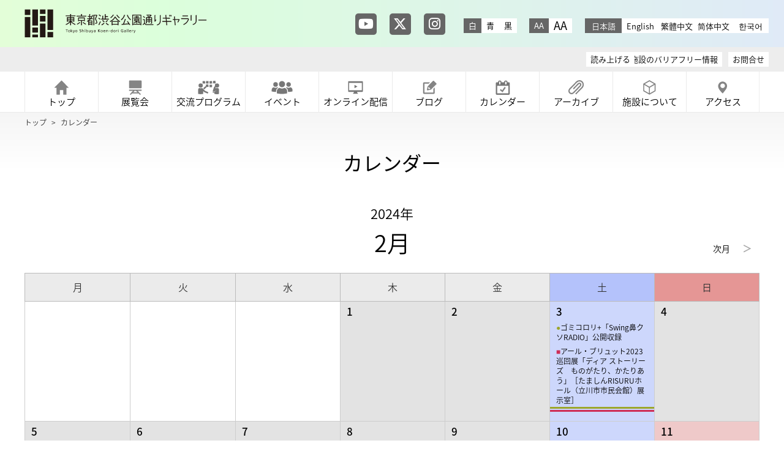

--- FILE ---
content_type: text/html; charset=UTF-8
request_url: https://inclusion-art.jp/calendar/index202402.html
body_size: 40501
content:
<!DOCTYPE html>
<html lang="ja">

<head>
	<meta charset="UTF-8">
	<meta name="viewport" content="width=device-width, initial-scale=1.0">
	<meta http-equiv="X-UA-Compatible" content="IE=edge">
	<meta name="description" content="東京都渋谷公園通りギャラリーは、東京におけるアール・ブリュット等の振興の拠点として、2020年2月にグランドオープンしました。アール・ブリュット等をはじめとするさまざまな作品の展示等により、一人ひとりの多様な創造性や新たな価値観に触れられる機会を提供しています。">
	<meta name="keywords" content="東京都渋谷公園通りギャラリー,渋谷公園通りギャラリー,公園通りギャラリー,渋谷公園通り,公園通り,渋谷ギャラリー,渋谷,ギャラリー,アール・ブリュット,アウトサイダーアート,アート,現代アート, ">
	<meta name="format-detection" content="telephone=no">



  
	
	<title>カレンダー ｜ 東京都渋谷公園通りギャラリー</title>


	<meta property="og:url" content="https://inclusion-art.jp/calendar/index202402.html" />

	
	<meta property="og:type" content="article" />
	
	<meta name="twitter:description" content="カレンダー ｜ ">
	<meta name="twitter:image" content="https://inclusion-art.jp/static/images/ogp.png">
	<meta property="og:description" content="カレンダー ｜ " />
	<meta property="og:image" content="https://inclusion-art.jp/static/images/ogp.png" />
	<meta property="og:title" content="東京都渋谷公園通りギャラリー" />
	<meta name="twitter:title" content="東京都渋谷公園通りギャラリー">

	<meta property="og:site_name" content="東京都渋谷公園通りギャラリー" />
	<meta name="twitter:card" content="summary_large_image" />
	<meta name="twitter:site" content="@skdgallery" />



	<link rel="stylesheet" href="/static/css/normalize.css">
	<link rel="stylesheet" href="/static/css/basic.css?0618">
	<link rel="stylesheet" href="/static/css/layout.css">

	<link rel="stylesheet" href="/static/css/drawer.css">



	<link rel="stylesheet" href="/static/css/calendar.css">

	
	<link rel ="stylesheet" href="https://cdnjs.cloudflare.com/ajax/libs/font-awesome/6.4.2/css/all.min.css">
	<link rel="stylesheet" href="/static/css/GoogleSearchBox.css">
	<script src="//cdn1.readspeaker.com/script/12101/webReader/webReader.js?pids=wr&amp;forceAdapter=ioshtml5&amp;disable=translation,lookup" type="text/javascript"></script>

	<!-- Google Tag Manager -->
	<script>(function(w,d,s,l,i){w[l]=w[l]||[];w[l].push({'gtm.start':
	new Date().getTime(),event:'gtm.js'});var f=d.getElementsByTagName(s)[0],
	j=d.createElement(s),dl=l!='dataLayer'?'&l='+l:'';j.async=true;j.src=
	'https://www.googletagmanager.com/gtm.js?id='+i+dl;f.parentNode.insertBefore(j,f);
	})(window,document,'script','dataLayer','GTM-P88KMKB');</script>
	<!-- End Google Tag Manager -->

	<!-- Google Tag Manager -->
	<script>(function(w,d,s,l,i){w[l]=w[l]||[];w[l].push({'gtm.start':
	new Date().getTime(),event:'gtm.js'});var f=d.getElementsByTagName(s)[0],
	j=d.createElement(s),dl=l!='dataLayer'?'&l='+l:'';j.async=true;j.src=
	'https://www.googletagmanager.com/gtm.js?id='+i+dl;f.parentNode.insertBefore(j,f);
	})(window,document,'script','dataLayer','GTM-P3932KF');</script>
	<!-- End Google Tag Manager -->

	<!-- Global site tag (gtag.js) - Google Analytics -->
	<script async src="https://www.googletagmanager.com/gtag/js?id=UA-154876970-1"></script>
	<script>
	  window.dataLayer = window.dataLayer || [];
	  function gtag(){dataLayer.push(arguments);}
	  gtag('js', new Date());

	  gtag('config', 'UA-154876970-1');
	</script>

	<script async src="https://www.googletagmanager.com/gtag/js?id=G-Z0XT8YJK68"></script>
	<script>
	  window.dataLayer = window.dataLayer || [];
	  function gtag(){dataLayer.push(arguments);}
	  gtag('js', new Date());

	  gtag('config', 'G-Z0XT8YJK68');
	</script>
</head>

<body id="top">
<!-- Google Tag Manager (noscript) -->
<noscript><iframe src="https://www.googletagmanager.com/ns.html?id=GTM-P88KMKB"
height="0" width="0" style="display:none;visibility:hidden"></iframe></noscript>
<!-- End Google Tag Manager (noscript) -->

<!-- Google Tag Manager (noscript) -->
<noscript><iframe src="https://www.googletagmanager.com/ns.html?id=GTM-P3932KF"
height="0" width="0" style="display:none;visibility:hidden"></iframe></noscript>
<!-- End Google Tag Manager (noscript) -->



<div id="container" class="drawer drawer--right">

<div id="header-box" class="fixed js-fix-wrapper">
<!-- Header -->
<header>
<div class="header rs_skip">
	<p id="logo"><a href="/index.html"><img src="/static/images/logo.svg" alt="東京都渋谷公園通りギャラリー ウェブサイトトップへ"></a></p>
	<div id="header_box">
		<!-- Google検索 -->
		<!--
		<div id="googlesearch">
			<div id="cse-search-form" style="width: 100%;">Loading</div>
			<script>
				var gaJsHost = (("https:" == document.location.protocol) ? "https://" : "http://");
				document.write(unescape("%3Cscript src='" + gaJsHost + "www.google.co.jp/jsapi' type='text/javascript'%3E%3C/script%3E"));
			</script>
			<script>
				google.load('search', '1', {language : 'ja', style : google.loader.themes.MINIMALIST});
				google.setOnLoadCallback(function() {
					var customSearchOptions = {};
					var orderByOptions = {};
					orderByOptions['keys'] = [{label: 'Relevance', key: ''},{label: 'Date', key: 'date'}];
					customSearchOptions['enableOrderBy'] = true;
					customSearchOptions['orderByOptions'] = orderByOptions;  var customSearchControl = new google.search.CustomSearchControl(
					'001148713174176192817:bn8zju6teri', customSearchOptions);
					customSearchControl.setResultSetSize(google.search.Search.FILTERED_CSE_RESULTSET);
					var options = new google.search.DrawOptions();
					options.setAutoComplete(true);
					options.enableSearchboxOnly("http://www.google.co.jp/cse?cx=001148713174176192817:bn8zju6teri");
					customSearchControl.draw('cse-search-form', options);
				}, true);
			</script>
		</div>
		-->
		<!-- SNS -->
		<ul class="sns">
			<li><a href="https://www.youtube.com/c/skdgallery_tokyo" target="blanc">
				<span class="fa-stack">
				  <i class="fas fa-square fa-stack-2x"></i>
				  <i class="fab fa-youtube fa-stack-1x fa-inverse"></i>
				</span></a>
			</li>
			<li><a href="https://twitter.com/skdgallery?s=20" target="blanc">
				<span class="fa-stack">
				  <i class="fas fa-square fa-stack-2x"></i>
				  <i class="fab fa-brand fa-x-twitter fa-stack-1x fa-inverse"></i>
				</span></a>
			</li>
			<li><a href="https://www.instagram.com/skdgallery_tokyo/" target="blanc">
				<span class="fa-stack">
				  <i class="fas fa-square fa-stack-2x"></i>
				  <i class="fab fa-instagram fa-stack-1x fa-inverse"></i>
				</span></a>
			</li>
		</ul>
		<!-- 背景色 -->
		<ul id="background" class="rs_preserve">
			<li id="inverse-btn" class="active">白</li>
			<li id="inverse-btn-blue">青</li>
			<li id="inverse-btn-black">黒</li>
		</ul>
		<!-- 文字サイズ -->
		<ul id="fontZoom">
			<li class="active">A</li>
			<li>A</li>
		</ul>
		<!-- 多言語 -->
		<ul id="language">
			<li><a class="active" href="/calendar/index202402.html">日本語</a></li>
			<li><a href="/en/calendar/index202402.html">English</a></li>
			<li><a href="/tw/calendar/index202402.html">繁體中文</a></li>
			<li><a href="/cn/calendar/index202402.html">简体中文</a></li>
			<li><a href="/ko/calendar/index202402.html">한국어</a></li>
		</ul>
	</div>
</div>

<div id="header_right" class="rs_preserve rs_skip">
	<ul>
		<li><a href="/barrierfree/">施設のバリアフリー情報</a></li>
		<li><a href="/inquiries/form.html">お問合せ</a></li>
	</ul>
</div><!-- /#header_right -->

	<!-- 音声読み上げ分離プレイヤー -->
	<div class="player-nav">
	<div id="xp1" class="rs_preserve rs_skip rs_splitbutton rs_addtools rs_exp js-fix"></div>
	</div>

<!-- Gnavi -->
<div id="gnav-box" class="js-fix rs_preserve rs_skip">
<div class="nav-block">
	<button type="button" class="drawer-toggle drawer-hamburger">
		<span class="sr-only">toggle navigation</span>
		<span class="drawer-hamburger-icon"></span>
	</button>
	<nav class="drawer-nav">
	<div id="gnav">
		<ul id="fade-in" class="dropmenu drawer-menu">
			<li><a href="/"><img src="/static/images/ico-home.svg"><span>トップ</span></a></li>
			<li><a href="/exhibition/"><img src="/static/images/ico-ex.svg"><span>展覧会</span></a>
				<ul>
          
				</ul>
			</li>
			<li><a href="/interactive/"><img src="/static/images/ico-interactive.svg"><span>交流プログラム</span></a></li>
			<li><a href="/event/"><img src="/static/images/ico-event.svg"><span>イベント</span></a>
				<ul>
          
				</ul>
			</li>
			<li><a href="/online/"><img src="/static/images/ico-online.svg"><span>オンライン配信</span></a></li>
			
			
			<li><a href="https://inclusion-art.jp/blog/"><img src="/static/images/ico-blog.svg"><span>ブログ</span></a></li>
			<li><a href="/calendar/"><img src="/static/images/ico-calendar.svg"><span>カレンダー</span></a></li>
			<li><a class="toggle" href="/archive/news/"><img src="/static/images/ico-archive.svg"><span>アーカイブ</span></a>
				<ul>
          
          <li><a href="/archive/news">お知らせ</a></li>
          
          <li><a href="/archive/exhibition">展覧会</a></li>
          
          <li><a href="/archive/interactive">交流プログラム</a></li>
          
          <li><a href="/archive/event">イベント</a></li>
          
          <li><a href="/archive/online">オンライン配信</a></li>
          
          <li><a href="/archive/press">プレスリリース</a></li>
          
				</ul>
			</li>
			<li><a href="/about/"><img src="/static/images/ico-about.svg"><span>施設について</span></a>
			<li><a href="/access/"><img src="/static/images/ico-access.svg"><span>アクセス</span></a>
		</ul>


	</div><!-- /#gnav -->

	</nav>
</div><!-- /.nav-block -->

	<div id="read_box" class="rs_preserve rs_skip">
	<!-- 読み上げ -->
	<div id="readspeaker_button1">
	<a href="//app-eas.readspeaker.com/cgi-bin/rsent?customerid=12101&amp;lang=ja_jp&amp;readid=container&amp;url=" onclick="readpage(this.href, 'xp1'); return false;" class="rs_href" rel="nofollow" accesskey="L">読み上げる</a>
	</div>
	</div>

</div><!-- /#gnav-box -->



</header>

<!-- /Header -->

</div><!-- /#header-box -->


<section>
<div id="container-box">
<div class="contents">

<!-- パンくず -->
<ul id="pankuz" class="rs_skip">
<li><a href="/">トップ</a> &gt; </li>
	
		
	<li>カレンダー</li>
		
	
</ul>


<!-- H1 -->
<h1>カレンダー</h1>

<a id="schedule"></a>

	
<h3 id="schedule20240201" class="scheduleTarget rs_skip ">2024年2月1日(木)の予定</h3>
<div class="info-block scheduleTarget rs_skip ">
	
		
	
	
	
	
	
</div><!-- /info-block -->

	
<h3 id="schedule20240202" class="scheduleTarget rs_skip ">2024年2月2日(金)の予定</h3>
<div class="info-block scheduleTarget rs_skip ">
	
		
	
	
	
	
	
</div><!-- /info-block -->

	
<h3 id="schedule20240203" class="scheduleTarget rs_skip ">2024年2月3日(土)の予定</h3>
<div class="info-block scheduleTarget rs_skip ">
	
		
		<dl>
			<dt>展覧会</dt>
			<dd>
				
				<div class="label exhibition rs_skip">展示室1・2展示室1展示室2</div>
				<p>[第1会場][第3会場]10時-17時、[第2会場]11時－19時</p>
				<a href="/archive/exhibition/2023/20230924-225.html">アール・ブリュット2023巡回展 <br><b>ディア ストーリーズ　ものがたり、かたりあう</b></a>
				
			</dd>
		</dl>
		
	
	
	
	<dl>
		<dt>イベント</dt>
		<dd>
			
			<div class="label event rs_skip">展示室2</div>
			<p>
				10時
				<!-- RSPEAK_STOP -->〜<!-- RSPEAK_START --><span class="RS_MESSAGE"><!-- から --></span>
				15時
			</p>
			
			<a href="/archive/event/2024/20240203-241.html">「共棲の間合い　-『確かさ』と共に生きるには-」ウォーミングアップ企画<br>スウィングによる清掃活動「ゴミコロリ」実施と「Swing鼻クソRADIO」収録 </a>
			
			
		</dd>
	</dl>
	
	
	
</div><!-- /info-block -->

	
<h3 id="schedule20240204" class="scheduleTarget rs_skip ">2024年2月4日(日)の予定</h3>
<div class="info-block scheduleTarget rs_skip ">
	
		
	
	
	
	
	
</div><!-- /info-block -->

	
<h3 id="schedule20240205" class="scheduleTarget rs_skip ">2024年2月5日(月)の予定</h3>
<div class="info-block scheduleTarget rs_skip ">
	
		
	
	
	
	
	
</div><!-- /info-block -->

	
<h3 id="schedule20240206" class="scheduleTarget rs_skip ">2024年2月6日(火)の予定</h3>
<div class="info-block scheduleTarget rs_skip ">
	
		
	
	
	
	
	
</div><!-- /info-block -->

	
<h3 id="schedule20240207" class="scheduleTarget rs_skip ">2024年2月7日(水)の予定</h3>
<div class="info-block scheduleTarget rs_skip ">
	
		
	
	
	
	
	
</div><!-- /info-block -->

	
<h3 id="schedule20240208" class="scheduleTarget rs_skip ">2024年2月8日(木)の予定</h3>
<div class="info-block scheduleTarget rs_skip ">
	
	
	
	
	
</div><!-- /info-block -->

	
<h3 id="schedule20240209" class="scheduleTarget rs_skip ">2024年2月9日(金)の予定</h3>
<div class="info-block scheduleTarget rs_skip ">
	
	
	
	
	
</div><!-- /info-block -->

	
<h3 id="schedule20240210" class="scheduleTarget rs_skip ">2024年2月10日(土)の予定</h3>
<div class="info-block scheduleTarget rs_skip ">
	
		
		<dl>
			<dt>展覧会</dt>
			<dd>
				
				<div class="label exhibition rs_skip">展示室1・2交流スペース</div>
				<p>11:00－19:00</p>
				<a href="/archive/exhibition/2024/20240210-178.html">共棲の間合い　-「確かさ」と共に生きるには-</a>
				
			</dd>
		</dl>
		
	
	
	
	<dl>
		<dt>イベント</dt>
		<dd>
			
			<div class="label event rs_skip">展示室1・2交流スペース</div>
			<p>
				14時
				<!-- RSPEAK_STOP -->〜<!-- RSPEAK_START --><span class="RS_MESSAGE"><!-- から --></span>
				15時
			</p>
			
			<a href="/archive/event/2024/20240210-231.html">「<ruby>共棲<rt>きょうせい</rt></ruby>の<ruby>間合<rt>まあ</rt></ruby>い　–『確かさ』と共に生きるには–」　関連イベント<br>折元立身による「パン人間」パフォーマンス</a>
			
			
		</dd>
	</dl>
	
	
	
</div><!-- /info-block -->

	
<h3 id="schedule20240211" class="scheduleTarget rs_skip ">2024年2月11日(日)の予定</h3>
<div class="info-block scheduleTarget rs_skip ">
	
		
		<dl>
			<dt>展覧会</dt>
			<dd>
				
				<div class="label exhibition rs_skip">展示室1・2交流スペース</div>
				<p>11:00－19:00</p>
				<a href="/archive/exhibition/2024/20240210-178.html">共棲の間合い　-「確かさ」と共に生きるには-</a>
				
			</dd>
		</dl>
		
	
	
	
	
	
</div><!-- /info-block -->

	
<h3 id="schedule20240212" class="scheduleTarget rs_skip ">2024年2月12日(月)の予定</h3>
<div class="info-block scheduleTarget rs_skip ">
	
		
		<dl>
			<dt>展覧会</dt>
			<dd>
				
				<div class="label exhibition rs_skip">展示室1・2交流スペース</div>
				<p>11:00－19:00</p>
				<a href="/archive/exhibition/2024/20240210-178.html">共棲の間合い　-「確かさ」と共に生きるには-</a>
				
			</dd>
		</dl>
		
	
	
	
	
	
</div><!-- /info-block -->

	
<h3 id="schedule20240213" class="scheduleTarget rs_skip ">2024年2月13日(火)の予定</h3>
<div class="info-block scheduleTarget rs_skip ">
	
		
	
	
	
	
	
</div><!-- /info-block -->

	
<h3 id="schedule20240214" class="scheduleTarget rs_skip ">2024年2月14日(水)の予定</h3>
<div class="info-block scheduleTarget rs_skip ">
	
		
		<dl>
			<dt>展覧会</dt>
			<dd>
				
				<div class="label exhibition rs_skip">展示室1・2交流スペース</div>
				<p>11:00－19:00</p>
				<a href="/archive/exhibition/2024/20240210-178.html">共棲の間合い　-「確かさ」と共に生きるには-</a>
				
			</dd>
		</dl>
		
	
	
	
	
	
</div><!-- /info-block -->

	
<h3 id="schedule20240215" class="scheduleTarget rs_skip ">2024年2月15日(木)の予定</h3>
<div class="info-block scheduleTarget rs_skip ">
	
		
		<dl>
			<dt>展覧会</dt>
			<dd>
				
				<div class="label exhibition rs_skip">展示室1・2交流スペース</div>
				<p>11:00－19:00</p>
				<a href="/archive/exhibition/2024/20240210-178.html">共棲の間合い　-「確かさ」と共に生きるには-</a>
				
			</dd>
		</dl>
		
	
	
	
	
	
</div><!-- /info-block -->

	
<h3 id="schedule20240216" class="scheduleTarget rs_skip ">2024年2月16日(金)の予定</h3>
<div class="info-block scheduleTarget rs_skip ">
	
		
		<dl>
			<dt>展覧会</dt>
			<dd>
				
				<div class="label exhibition rs_skip">展示室1・2交流スペース</div>
				<p>11:00－19:00</p>
				<a href="/archive/exhibition/2024/20240210-178.html">共棲の間合い　-「確かさ」と共に生きるには-</a>
				
			</dd>
		</dl>
		
	
	
	
	
	
</div><!-- /info-block -->

	
<h3 id="schedule20240217" class="scheduleTarget rs_skip ">2024年2月17日(土)の予定</h3>
<div class="info-block scheduleTarget rs_skip ">
	
		
		<dl>
			<dt>展覧会</dt>
			<dd>
				
				<div class="label exhibition rs_skip">展示室1・2交流スペース</div>
				<p>11:00－19:00</p>
				<a href="/archive/exhibition/2024/20240210-178.html">共棲の間合い　-「確かさ」と共に生きるには-</a>
				
			</dd>
		</dl>
		
	
	
	
	
	
</div><!-- /info-block -->

	
<h3 id="schedule20240218" class="scheduleTarget rs_skip ">2024年2月18日(日)の予定</h3>
<div class="info-block scheduleTarget rs_skip ">
	
		
		<dl>
			<dt>展覧会</dt>
			<dd>
				
				<div class="label exhibition rs_skip">展示室1・2交流スペース</div>
				<p>11:00－19:00</p>
				<a href="/archive/exhibition/2024/20240210-178.html">共棲の間合い　-「確かさ」と共に生きるには-</a>
				
			</dd>
		</dl>
		
	
	
	
	
	
</div><!-- /info-block -->

	
<h3 id="schedule20240219" class="scheduleTarget rs_skip ">2024年2月19日(月)の予定</h3>
<div class="info-block scheduleTarget rs_skip ">
	
		
	
	
	
	
	
</div><!-- /info-block -->

	
<h3 id="schedule20240220" class="scheduleTarget rs_skip ">2024年2月20日(火)の予定</h3>
<div class="info-block scheduleTarget rs_skip ">
	
		
		<dl>
			<dt>展覧会</dt>
			<dd>
				
				<div class="label exhibition rs_skip">展示室1・2交流スペース</div>
				<p>11:00－19:00</p>
				<a href="/archive/exhibition/2024/20240210-178.html">共棲の間合い　-「確かさ」と共に生きるには-</a>
				
			</dd>
		</dl>
		
	
	
	
	
	
</div><!-- /info-block -->

	
<h3 id="schedule20240221" class="scheduleTarget rs_skip ">2024年2月21日(水)の予定</h3>
<div class="info-block scheduleTarget rs_skip ">
	
		
		<dl>
			<dt>展覧会</dt>
			<dd>
				
				<div class="label exhibition rs_skip">展示室1・2交流スペース</div>
				<p>11:00－19:00</p>
				<a href="/archive/exhibition/2024/20240210-178.html">共棲の間合い　-「確かさ」と共に生きるには-</a>
				
			</dd>
		</dl>
		
	
	
	
	
	
</div><!-- /info-block -->

	
<h3 id="schedule20240222" class="scheduleTarget rs_skip ">2024年2月22日(木)の予定</h3>
<div class="info-block scheduleTarget rs_skip ">
	
		
		<dl>
			<dt>展覧会</dt>
			<dd>
				
				<div class="label exhibition rs_skip">展示室1・2交流スペース</div>
				<p>11:00－19:00</p>
				<a href="/archive/exhibition/2024/20240210-178.html">共棲の間合い　-「確かさ」と共に生きるには-</a>
				
			</dd>
		</dl>
		
	
	
	
	
	
</div><!-- /info-block -->

	
<h3 id="schedule20240223" class="scheduleTarget rs_skip ">2024年2月23日(金)の予定</h3>
<div class="info-block scheduleTarget rs_skip ">
	
		
		<dl>
			<dt>展覧会</dt>
			<dd>
				
				<div class="label exhibition rs_skip">展示室1・2交流スペース</div>
				<p>11:00－19:00</p>
				<a href="/archive/exhibition/2024/20240210-178.html">共棲の間合い　-「確かさ」と共に生きるには-</a>
				
			</dd>
		</dl>
		
	
	
	
	
	
</div><!-- /info-block -->

	
<h3 id="schedule20240224" class="scheduleTarget rs_skip ">2024年2月24日(土)の予定</h3>
<div class="info-block scheduleTarget rs_skip ">
	
		
		<dl>
			<dt>展覧会</dt>
			<dd>
				
				<div class="label exhibition rs_skip">展示室1・2交流スペース</div>
				<p>11:00－19:00</p>
				<a href="/archive/exhibition/2024/20240210-178.html">共棲の間合い　-「確かさ」と共に生きるには-</a>
				
			</dd>
		</dl>
		
	
	
	
	
	
</div><!-- /info-block -->

	
<h3 id="schedule20240225" class="scheduleTarget rs_skip ">2024年2月25日(日)の予定</h3>
<div class="info-block scheduleTarget rs_skip ">
	
		
		<dl>
			<dt>展覧会</dt>
			<dd>
				
				<div class="label exhibition rs_skip">展示室1・2交流スペース</div>
				<p>11:00－19:00</p>
				<a href="/archive/exhibition/2024/20240210-178.html">共棲の間合い　-「確かさ」と共に生きるには-</a>
				
			</dd>
		</dl>
		
	
	
	
	
	
</div><!-- /info-block -->

	
<h3 id="schedule20240226" class="scheduleTarget rs_skip ">2024年2月26日(月)の予定</h3>
<div class="info-block scheduleTarget rs_skip ">
	
		
	
	
	
	
	
</div><!-- /info-block -->

	
<h3 id="schedule20240227" class="scheduleTarget rs_skip ">2024年2月27日(火)の予定</h3>
<div class="info-block scheduleTarget rs_skip ">
	
		
		<dl>
			<dt>展覧会</dt>
			<dd>
				
				<div class="label exhibition rs_skip">展示室1・2交流スペース</div>
				<p>11:00－19:00</p>
				<a href="/archive/exhibition/2024/20240210-178.html">共棲の間合い　-「確かさ」と共に生きるには-</a>
				
			</dd>
		</dl>
		
	
	
	
	
	
</div><!-- /info-block -->

	
<h3 id="schedule20240228" class="scheduleTarget rs_skip ">2024年2月28日(水)の予定</h3>
<div class="info-block scheduleTarget rs_skip ">
	
		
		<dl>
			<dt>展覧会</dt>
			<dd>
				
				<div class="label exhibition rs_skip">展示室1・2交流スペース</div>
				<p>11:00－19:00</p>
				<a href="/archive/exhibition/2024/20240210-178.html">共棲の間合い　-「確かさ」と共に生きるには-</a>
				
			</dd>
		</dl>
		
	
	
	
	
	
</div><!-- /info-block -->

	
<h3 id="schedule20240229" class="scheduleTarget rs_skip ">2024年2月29日(木)の予定</h3>
<div class="info-block scheduleTarget rs_skip ">
	
		
		<dl>
			<dt>展覧会</dt>
			<dd>
				
				<div class="label exhibition rs_skip">展示室1・2交流スペース</div>
				<p>11:00－19:00</p>
				<a href="/archive/exhibition/2024/20240210-178.html">共棲の間合い　-「確かさ」と共に生きるには-</a>
				
			</dd>
		</dl>
		
	
	
	
	
	
</div><!-- /info-block -->


<ul class="tblCalendarM">
	<li></li>
	<li>2024年<span>2月</span></li>
	<li><a href="index202403.html" class="nextcal"><!-- RSPEAK_STOP -->次月<!-- RSPEAK_START --></a></li>
</ul><!-- /tblCalendarM -->


<table id="tblCalendar" class="rs_preserve rs_skip">
	<tr class="youbi none">
		<th class="holiday">月</th>
		<th>火</th>
		<th>水</th>
		<th>木</th>
		<th>金</th>
		<th class="satday">土</th>
		<th class="sunday">日</th>
	</tr>
	
	<tr>
		
		
		<td class="none">&nbsp;</td>
		
		<td class="none">&nbsp;</td>
		
		<td class="none">&nbsp;</td>
		
		
		
			
			
			
			
			<td class="holiday">
				<a href="#schedule" data-date="20240201" class="scheduleLink">
					<p>1</p>
					
					
					
					
					
				</a>
			</td>
			
		
			
			
			
			
			<td class="holiday">
				<a href="#schedule" data-date="20240202" class="scheduleLink">
					<p>2</p>
					
					
					
					
					
				</a>
			</td>
			
		
			
			
			
			
			<td class="satday">
				<a href="#schedule" data-date="20240203" class="scheduleLink">
					<p>3</p>
					
						
						
						
							

							
							
						<p><span>ゴミコロリ+「Swing鼻クソRADIO」公開収録</span></p>
							
						<span class="event"></span>
						
						
					
					
						
							
								
								<p><span class="exhibitionTxt">アール・ブリュット2023巡回展「ディア ストーリーズ　ものがたり、かたりあう」［たましんRISURUホール（立川市市民会館）展示室］</span></p>
								
							
							<span class="exhibition"></span>
						
					
					
					
					
				</a>
			</td>
			
		
			
			
			
			
			<td class="holiday">
				<a href="#schedule" data-date="20240204" class="scheduleLink">
					<p>4</p>
					
					
					
					
					
				</a>
			</td>
			
				
				</tr><tr>
			
		
			
			
			
			
			<td class="holiday">
				<a href="#schedule" data-date="20240205" class="scheduleLink">
					<p>5</p>
					
					
					
					
					
				</a>
			</td>
			
		
			
			
			
			
			<td class="holiday">
				<a href="#schedule" data-date="20240206" class="scheduleLink">
					<p>6</p>
					
					
					
					
					
				</a>
			</td>
			
		
			
			
			
			
			<td class="holiday">
				<a href="#schedule" data-date="20240207" class="scheduleLink">
					<p>7</p>
					
					
					
					
					
				</a>
			</td>
			
		
			
			
			
			
			<td class="holiday">
				<a href="#schedule" data-date="20240208" class="scheduleLink">
					<p>8</p>
					
					
					
					
					
				</a>
			</td>
			
		
			
			
			
			
			<td class="holiday">
				<a href="#schedule" data-date="20240209" class="scheduleLink">
					<p>9</p>
					
					
					
					
					
				</a>
			</td>
			
		
			
			
			
			
			<td class="satday">
				<a href="#schedule" data-date="20240210" class="scheduleLink">
					<p>10</p>
					
						
						
						
							

							
							
						<p><span>折元立身による「パン人間」パフォーマンス</span></p>
							
						<span class="event"></span>
						
						
					
					
						
							
								
								<p><span class="exhibitionTxt">展覧会「共棲の間合い」</span></p>
								
							
							<span class="exhibition"></span>
						
					
					
					
					
				</a>
			</td>
			
		
			
			
			
			
			<td class="sunday">
				<a href="#schedule" data-date="20240211" class="scheduleLink">
					<p>11</p>
					
					
						
							
								
							
							<span class="exhibition"></span>
						
					
					
					
					
				</a>
			</td>
			
				
				</tr><tr>
			
		
			
			
			
			
			<td >
				<a href="#schedule" data-date="20240212" class="scheduleLink">
					<p>12</p>
					
					
						
							
								
							
							<span class="exhibition"></span>
						
					
					
					
					
				</a>
			</td>
			
		
			
			
			
			
			<td class="holiday">
				<a href="#schedule" data-date="20240213" class="scheduleLink">
					<p>13</p>
					
					
					
					
					
				</a>
			</td>
			
		
			
			
			
			
			<td >
				<a href="#schedule" data-date="20240214" class="scheduleLink">
					<p>14</p>
					
					
						
							
								
							
							<span class="exhibition"></span>
						
					
					
					
					
				</a>
			</td>
			
		
			
			
			
			
			<td >
				<a href="#schedule" data-date="20240215" class="scheduleLink">
					<p>15</p>
					
					
						
							
								
							
							<span class="exhibition"></span>
						
					
					
					
					
				</a>
			</td>
			
		
			
			
			
			
			<td >
				<a href="#schedule" data-date="20240216" class="scheduleLink">
					<p>16</p>
					
					
						
							
								
							
							<span class="exhibition"></span>
						
					
					
					
					
				</a>
			</td>
			
		
			
			
			
			
			<td class="satday">
				<a href="#schedule" data-date="20240217" class="scheduleLink">
					<p>17</p>
					
					
						
							
								
							
							<span class="exhibition"></span>
						
					
					
					
					
				</a>
			</td>
			
		
			
			
			
			
			<td class="sunday">
				<a href="#schedule" data-date="20240218" class="scheduleLink">
					<p>18</p>
					
					
						
							
								
							
							<span class="exhibition"></span>
						
					
					
					
					
				</a>
			</td>
			
				
				</tr><tr>
			
		
			
			
			
			
			<td class="holiday">
				<a href="#schedule" data-date="20240219" class="scheduleLink">
					<p>19</p>
					
					
					
					
					
				</a>
			</td>
			
		
			
			
			
			
			<td >
				<a href="#schedule" data-date="20240220" class="scheduleLink">
					<p>20</p>
					
					
						
							
								
							
							<span class="exhibition"></span>
						
					
					
					
					
				</a>
			</td>
			
		
			
			
			
			
			<td >
				<a href="#schedule" data-date="20240221" class="scheduleLink">
					<p>21</p>
					
					
						
							
								
							
							<span class="exhibition"></span>
						
					
					
					
					
				</a>
			</td>
			
		
			
			
			
			
			<td >
				<a href="#schedule" data-date="20240222" class="scheduleLink">
					<p>22</p>
					
					
						
							
								
							
							<span class="exhibition"></span>
						
					
					
					
					
				</a>
			</td>
			
		
			
			
			
			
			<td >
				<a href="#schedule" data-date="20240223" class="scheduleLink">
					<p>23</p>
					
					
						
							
								
							
							<span class="exhibition"></span>
						
					
					
					
					
				</a>
			</td>
			
		
			
			
			
			
			<td class="satday">
				<a href="#schedule" data-date="20240224" class="scheduleLink">
					<p>24</p>
					
					
						
							
								
							
							<span class="exhibition"></span>
						
					
					
					
					
				</a>
			</td>
			
		
			
			
			
			
			<td class="sunday">
				<a href="#schedule" data-date="20240225" class="scheduleLink">
					<p>25</p>
					
					
						
							
								
							
							<span class="exhibition"></span>
						
					
					
					
					
				</a>
			</td>
			
				
				</tr><tr>
			
		
			
			
			
			
			<td class="holiday">
				<a href="#schedule" data-date="20240226" class="scheduleLink">
					<p>26</p>
					
					
					
					
					
				</a>
			</td>
			
		
			
			
			
			
			<td >
				<a href="#schedule" data-date="20240227" class="scheduleLink">
					<p>27</p>
					
					
						
							
								
							
							<span class="exhibition"></span>
						
					
					
					
					
				</a>
			</td>
			
		
			
			
			
			
			<td >
				<a href="#schedule" data-date="20240228" class="scheduleLink">
					<p>28</p>
					
					
						
							
								
							
							<span class="exhibition"></span>
						
					
					
					
					
				</a>
			</td>
			
		
			
			
			
			
			<td >
				<a href="#schedule" data-date="20240229" class="scheduleLink">
					<p>29</p>
					
					
						
							
								
							
							<span class="exhibition"></span>
						
					
					
					
					
				</a>
			</td>
			
		
		
			
			<td class="none">&nbsp;</td>
			
			<td class="none">&nbsp;</td>
			
			<td class="none">&nbsp;</td>
			
		
	</tr>
</table><!-- /tblCalendar -->

<ul class="tblCalendarFooter rs_skip">
	<li>展覧会</li>
	<li>イベント</li>
	<li>休館日</li>
</ul><!-- /tblCalendarFooter -->


</div><!-- /.contents -->
</div><!-- /#container-box -->

</section>


<!-- バナー -->
<ul class="page-link-block rs_skip">
	
	
</ul>


<!-- 関連バナーリンク -->
<div class="bg-gray">
<ul class="bnr-block  rs_skip">
	
	
	<li>
	<a href="https://www.rekibun.or.jp/" target="_blank">
		<img src="/static/banner/4/ja/5FMLyjV4JT.jpg" alt="公益財団法人東京都歴史文化財団">
	</a>
	</li>
	
	<li>
	<a href="https://www.mot-art-museum.jp/" target="_blank">
		<img src="/static/banner/4/ja/VTuOLSvq2y.jpg" alt="東京都現代美術館">
	</a>
	</li>
	
	<li>
	<a href="https://www.tokyoartsandspace.jp/" target="_blank">
		<img src="/static/banner/4/ja/IAgi3xSphs.jpg" alt="トーキョーアーツアンドスペース">
	</a>
	</li>
	
	<li>
	<a href="https://www.rekibun.or.jp/recruit/" target="_blank">
		<img src="/static/banner/4/ja/Jec6OFzEsG.png" alt="東京都歴史文化財団　採用情報">
	</a>
	</li>
	
	<li>
	<a href="https://www.rekibun.or.jp/culturefromhome/" target="_blank">
		<img src="/static/banner/4/ja/NvlpCIRzUo.jpg" alt="「おうちでカルチャー #CultureFromHome」">
	</a>
	</li>
	
	<li>
	<a href="#">
		<img src="/static/banner/4/ja/vyKzrzZum6.png" alt="">
	</a>
	</li>
	
	<li>
	<a href="https://www.tokyoupdates.metro.tokyo.lg.jp/" target="_blank">
		<img src="/static/banner/4/ja/u7L1VJjcSq.png" alt="TOKYO UPDATES（トーキョー・アップデーツ）">
	</a>
	</li>
	
	<li>
	<a href="https://enjoylife-kinpuku.jp/">
		<img src="/static/banner/4/ja/DmLvFLoDrv.jpg" alt="渋谷区立勤労福祉会館">
	</a>
	</li>
	
</ul><!-- /.bnr-block -->
</div>

<div id="pagetop" style="display: block;" class="rs_skip"><a href="#top">ページの先頭へ</a></div>


<!-- ==========================================================	下層ページfooter共通部 START	================================================================== -->
<!-- サイトマップ -->
<ul class="sitemap-block rs_skip">
	<li>
		<ul>
			<li><a href="/index.html">トップ</a></li>
			<li><a href="/exhibition/">展覧会</a></li>
			<li><a href="/interactive/">交流プログラム</a></li>
			<li><a href="/event/">イベント</a></li>
			<li><a href="/online/">オンライン配信</a></li>
		</ul>
	</li>
	<li>
		<ul>
			<li><a href="/calendar/">カレンダー</a></li>
			<li><a href="/archive/exhibition/">アーカイブ</a></li>
			<li><a href="/publications.html">出版物</a></li>
			<li><a href="/about/">施設について</a></li>
			<li><a href="/access/">アクセス</a></li>
		</ul>
	</li>
	<li>
		<ul>
			<li><a href="/barrierfree/">バリアフリー</a></li>
			<li><a href="/inquiries/form.html">お問合せ</a></li>
			<li><a href="/archive/news/">お知らせ一覧</a></li>
			<li><a href="/link/">関連リンク</a></li>
		</ul>
	</li>
	<li>
		<ul>
			<li><a href="/site.html">このサイトについて</a></li>
			<li><a href="/accessibility.html">ウェブアクセシビリティ</a></li>
			<li><a href="/archive/press/index.html">プレスリリース</a></li>
			<li><a href="/sitemap.html">サイトマップ</a></li>
		</ul>
	</li>
</ul><!-- /.sitemap-block -->

<!-- footer -->
<footer>
<div id="footer">
<span class="RS_MESSAGE"><!--施設情報 --></span>
	<ul>
		<li><p><img src="/static/images/logo.svg" alt="東京都渋谷公園通りギャラリー"></p>
			〒150-0041　東京都渋谷区神南1-19-8<br>渋谷区立勤労福祉会館 <!-- RSPEAK_STOP -->1F<!-- RSPEAK_START --><span class="RS_MESSAGE"><!--いっかい--></span><br>
			電話 : 03-5422-3151<br>
			FAX : 03-3464-5241<br>
			開館時間 : 11時<!-- RSPEAK_STOP -->〜<!-- RSPEAK_START --><span class="RS_MESSAGE"><!-- から --></span>19時<br>
			休館日 : 月曜日（祝日の場合は開館、翌平日休館）、年末年始および展示替え期間中<br>
			<!-- SNS -->
			<ul class="sns">
			<li><a href="https://www.youtube.com/c/skdgallery_tokyo" target="blanc">
			<span class="RS_MESSAGE"><!--東京都渋谷公園通りギャラリー Youtubeへ --></span>
				<span class="fa-stack">
				  <i class="fas fa-square fa-stack-2x"></i>
				  <i class="fab fa-youtube fa-stack-1x fa-inverse"></i>
				</span></a>
			</li>
			<li><a href="https://twitter.com/skdgallery?s=20" target="blanc">
			<span class="RS_MESSAGE"><!--東京都渋谷公園通りギャラリー Twitterへ --></span>
				<span class="fa-stack">
				  <i class="fas fa-square fa-stack-2x"></i>
				  <i class="fab fa-brand fa-x-twitter fa-stack-1x fa-inverse"></i>
				</span></a>
			</li>
			<li><a href="https://www.instagram.com/skdgallery_tokyo/" target="blanc">
			<span class="RS_MESSAGE"><!--東京都渋谷公園通りギャラリー Instagramへ --></span>
				<span class="fa-stack">
				  <i class="fas fa-square fa-stack-2x"></i>
				  <i class="fab fa-instagram fa-stack-1x fa-inverse"></i>
				</span></a>
			</li>
		</ul>
		</li>
		<li>
			<iframe src="https://www.google.com/maps/embed?pb=!1m18!1m12!1m3!1d2725.8406035328544!2d139.6978521399006!3d35.66249551063372!2m3!1f0!2f0!3f0!3m2!1i1024!2i768!4f13.1!3m3!1m2!1s0x60188ca8e9179eaf%3A0xd796d38ea535b890!2z44CSMTUwLTAwNDEg5p2x5Lqs6YO95riL6LC35Yy656We5Y2X77yR5LiB55uu77yR77yZ4oiS77yY!5e0!3m2!1sja!2sjp!4v1572212813018!5m2!1sja!2sjp" width="380" height="220" frameborder="0" style="border:0;" allowfullscreen=""></iframe>
		</li>
	</ul>
	<p class="copy"><!-- RSPEAK_STOP -->Copyright&copy; 2019 Tokyo Shibuya Koen-dori Gallery. All rights reserved.<!-- RSPEAK_START --></p>
</div>
</footer>
<!-- /footer -->

</div><!-- /section2 -->
</div>
<!-- /pagepiling -->
<!-- ==========================================================	下層ページfooter共通部 END	================================================================== -->



<!-- *********************** jQuery start *********************** -->
<script src="/static/js/jquery.min.js"></script>
<script src="/static/js/scroll.js"></script>
<script src="/static/js/jquery.cookie.js"></script>
<script src="/static/js/custom.ui.video.js"></script>



<!-- drawer & iScroll -->
<script src="/static/js/iscroll.js"></script>
<script src="/static/js/drawer.js"></script>

<!-- jQuery フォントサイズ変更 -->
<script src="/static/js/textresize.js"></script>

<!-- jQuery 背景色変更 -->
<script type="text/javascript" src="/static/js/jquery.accessible.js"></script>
<script type="text/javascript">
jQuery( function( $ ) {
	$( '#inverse-btn' ).accessible_inverse();
	$( '#inverse-btn-black' ).accessible_inverse( {
		inverse_class: 'black'
	} );
	$( '#inverse-btn-blue' ).accessible_inverse( {
		inverse_class: 'blue'
	} );
} );
</script>

<!-- drawerハンバーガーメニュー -->
<script>
$(document).ready(function() {
	$('.drawer').drawer();
});
</script>

<!-- drawerプルダウン -->
<script>
$(function(){
	$('.toggle').click(function(){
		$(this).next().slideToggle();
	});
});
</script>




<script>
$(document).ready(function(){
	$(window).on('load resize', function(){
		var winW = $(window).width();
		var devW = 790;
		if (winW <= devW) {
			$('#tblCalendar td a').css({'height':'auto'});
			$('#tblCalendar td').each(function(index,element) {
				var tdH=$(element).innerHeight();
				$(element).find('span.event').css({'width':'3px','height':tdH+'px','bottom':'-5px'});
				$(element).find('span.exhibition').css({'width':'3px','height':tdH+'px','bottom':'-5px'});
				$(element).find('span.satellite').css({'width':'3px','height':tdH+'px','bottom':'-5px'});
			});
		} else {
			$('#tblCalendar td a').css({'height':'auto'});
			$('#tblCalendar tr').each(function(index,element) {
				var maxTdH = 0;
				$(element).find('td').each(function(sindex,selement) {
					var tdH=$(element).innerHeight();
					if(maxTdH < tdH) {
						maxTdH = tdH;
					}
				});
				$(element).find('a').css({'height':maxTdH+'px'});
			});

			$('#tblCalendar td span.event').css({'width':100+'%','height':'3px','bottom':'20px'});
			$('#tblCalendar td span.exhibition').css({'width':100+'%','height':'3px','bottom':'15px'});
			$('#tblCalendar td span.satellite').css({'width':100+'%','height':'3px','bottom':'10px'});
		}
	});

	$('.scheduleLink').on('click',function(e){
		$(".scheduleTarget").hide();
		$("#schedule" + $(e.currentTarget).data('date')).show();
		$("#schedule" + $(e.currentTarget).data('date') + " +div").show();
	});

	if(location.hash){
		$("#schedule" + location.hash.replace('#','')).show();
		$("#schedule" + location.hash.replace('#','') + " +div").show();

		var headerHight = 156;
		var speed = 400;
		var target = $("#schedule");
		var position = target.offset().top - headerHight;
		$('body,html').animate({scrollTop:position}, speed, 'swing');
	}
});
</script>


<script>
$(window).on('load scroll', function() {
	fix_element();
});
function fix_element() {
	// 固定配置に使用する要素
	var $fixWrapper = $('.js-fix-wrapper');
	var $fix = $('.js-fix');
	// 要素がある場合のみ処理
	if($fixWrapper.length && $fix.length) {
		var fixTop = $fixWrapper.offset().top;
		var winScroll = $(window).scrollTop();
		// 対象位置を通過している場合
		if(winScroll > 0) {
			$fix.addClass('is-fixed');
		} else {
			$fix.removeClass('is-fixed');
		}
	}
}
</script>

<script src="/static/js/pagetop.js"></script>
<!-- *********************** /jQuery end *********************** -->
<script src="/static/js/script.js"></script>
<script src="https://kit.fontawesome.com/c8df0d4a50.js" crossorigin="anonymous"></script>


<script src="//sitest.jp/tracking/sitest_js?p=5f324992680b7&dynamic=true" async></script><script type="text/javascript">window.sitest_sent_html = document.getElementsByTagName("html")[0].outerHTML;</script>



</body>
</html>



--- FILE ---
content_type: text/css
request_url: https://inclusion-art.jp/static/css/basic.css?0618
body_size: 27257
content:
@charset "UTF-8";
@import url(https://fonts.googleapis.com/css?family=Open+Sans:400,300);
@import url(https://fonts.googleapis.com/earlyaccess/notosansjapanese.css);
@import url(https://use.fontawesome.com/releases/v5.3.1/css/all.css);

@media (max-width: 790px) {
	.pc{display:none;}
	.mobile{display:block;}
	.mobile img{width:100%;}
	.header div{
		display:none;
	}
}
/* bodyの設定 */
body{
	overflow-y: scroll;
	position: relative;
	color: #000;
	font-family: 'Noto Sans Japanese', 'Hiragino Kaku Gothic ProN', Meiryo, Helvetica, Arial, sans-serif;
	font-weight: 400;
	line-height: 1.6;
	-webkit-text-size-adjust: 100%;
	display: flex;
	align-items: center;
	min-height: 100vh;
	flex-direction: column;
}
*{
	-webkit-box-sizing: border-box;
	   -moz-box-sizing: border-box;
	     -o-box-sizing: border-box;
	    -ms-box-sizing: border-box;
	        box-sizing: border-box;
}
html,body{
	width: 100%;
}
html{	font-size: 62.5%;}
body{
	font-size: 16px;
	font-size: 1.6rem;
}
/* リンク */
a{
	outline: none;
	margin: 0;
	padding: 0;
	border: 0;
	vertical-align: baseline;
	background: transparent;
	text-decoration: underline;
	color: #000;
}
a:hover{text-decoration: none;}
a[name],a[name]:hover,a[name]:active{}
a[href] {outline: none;}
a:visited {color: #000;}
a:hover img{
/*	filter:alpha(opacity=75);
	-moz-opacity: 0.75;
	opacity: 0.75;
	*/
}
/* 矢印 */
.arrow{
	position: relative;
	display: inline-block;
	padding: 0 0 0 12px;
	vertical-align: middle;
	font-size: 15px;
	font-size: 1.5rem;
}
.arrow::before,
.arrow::after{
	position: absolute;
	top: 0;
	bottom: 0;
	left: 0;
	margin: auto;
	content: "";
	vertical-align: middle;
}
.arrow:before{
	left: 0px;
	box-sizing: border-box;
	width: 5px;
	height: 5px;
	border: 5px solid transparent;
	border-left: 5px solid #666;
}
img{vertical-align: bottom;	}

/*----------------------------------------------------------------------------------
	header
----------------------------------------------------------------------------------*/
#gnav-box.js-fix {
	position:relative;
}
#gnav-box.js-fix.is-fixed {
	position: fixed;
	top: 0;
	left: 0;
	width: 100%;
}
#gnav-box.js-fix.is-fixed:before {
	content:"";
	display:block;
	height:15px;
	-webkit-animation: color-change-5x 24s linear infinite alternate both;
	        animation: color-change-5x 24s linear infinite alternate both;
	background: linear-gradient(90deg, #ffcfae, #fffccc, #dcffdc ,#e1e5ff, #ffdcfb, #ffcccc);
	background-size:500% 100%;
	animation: AnimationName 60s ease infinite;
}
.fixed{
	width: 100%;
	z-index: 1000;
}
header{
	-webkit-animation: color-change-5x 24s linear infinite alternate both;
	        animation: color-change-5x 24s linear infinite alternate both;
	background: linear-gradient(90deg, #ffcfae, #fffccc, #dcffdc ,#e1e5ff, #ffdcfb, #ffcccc);
	background-size:500% 100%;
	animation: AnimationName 60s ease infinite;
}
.header{
	overflow: hidden;
	width:100%;
	text-align: center;
	z-index:9999;
}
#logo,
.header #logo{
	float:left;
	width:300px;
	margin:15px 0 15px 40px;
}
#logo img,
.header #logo img{
	width:100%;
}
@media (max-width: 790px) {
	#gnav-box.js-fix {
		position:static;
	}
	#gnav-box.js-fix.is-fixed:before {
		content:"";
		display:none;
	}
}

/*	Google 多言語 文字サイズ バリアフリー
--------------------------------------------------------*/
.header > div{
	float:right;
	margin:15px 25px 15px 5px;
}
#header_right{
	overflow: hidden;
	background: #ededed;
	margin: 0 0 0 auto;
}
/* Googleサイト内検索 */
#googlesearch{
	float: left;
	width: 220px;
	margin: 15px 20px 0 0;
}
/* SNS */
ul.sns{
	float: left;
	margin: 4px 20px 0 0;
	padding: 0;
	height: 40px;
	overflow: hidden;
}
ul.sns li{
	float: left;
	margin: 0;
	padding: 0px 3px;
	display: block;
	text-align: center;
	cursor: pointer;
	border-left: none;
	font-size: 2.0rem;
	font-size: 20px;
}
ul.sns li i:nth-child(1){
	color:#666666;
}
ul.sns li i:nth-child(2){
	font-size: 22px;
}
ul.sns li:hover i:nth-child(2){
	color: #999999;
}
/* 背景色変更 */
ul#background{
	float: left;
	margin: 15px 20px 0 0;
	padding: 0;
	height: 30px;
	overflow: hidden;
}
ul#background li{
	float: left;
	margin: 0;
	padding: 1px 8px;
	display: block;
	height: 24px;
	line-height: 22px;
	background: #fff;
	font-size: 13px;
	font-size: 1.3rem;
	font-weight: 400;
	text-align: center;
	cursor: pointer;
	border-left: none;
}
ul#background li:hover,
ul#background li.active{
	background: #666;
	color: #fff;
	text-decoration: none;
}
ul#background li:nth-child(2):hover,
ul#background li:nth-child(2).active{
	background: #2126f1;
}
ul#background li:nth-child(3):hover,
ul#background li:nth-child(3).active{
	background: #000;
}
/* フォントサイズ変更 */
ul#fontZoom{
	float: left;
	margin: 15px 6px 0 0;
	padding: 0;
	height: 30px;
	overflow: hidden;
}
ul#fontZoom li{
	float: left;
	margin: 0;
	padding: 1px 8px;
	display: block;
	height: 24px;
	line-height: 22px;
	background: #fff;
	font-size: 13px;
	font-size: 1.3rem;
	font-weight: 400;
	text-align: center;
	cursor: pointer;
	border-left: none;
}
ul#fontZoom li::before{
	content: "A";
}
ul#fontZoom li:last-child{
	font-size:18px;
}
ul#fontZoom li:hover,
#fontZoom li.active{
	background: #666;
	color: #fff;
	text-decoration: none;
}
/* 多言語 */
ul#language{
	float: left;
	display: flex;
	margin: 15px 0 0 15px;
}
ul#language li a{
	display: block;
	width: 60px;
	height: 24px;
	line-height: 22px;
	padding: 2px 0;
	background: #fff;
	color: #000;
	font-size: 13px;
	font-size: 1.3rem;
	text-decoration: none;
	border-left: none;
}
ul#language li a.active,
ul#language li a:hover{
	background: #666;
	color: #fff;
}

/* バリアフリー・お問い合わせ */
#header_right ul{
	float: right;
	display: flex;
	margin: 8px 25px 8px 15px;
}
#header_right li{
	margin-right:10px;
}
#header_right li:last-child{
	margin-right: 0px;
}
#header_right li a{
	display: block;
	height: 24px;
	padding: 2px 7px;
	background: #fff;
	color: #000;
	font-size: 13px;
	font-size: 1.3rem;
	text-decoration: none;
	border-left: none;
}
#header_right ul li a.active,
#header_right ul li a:hover{
	background: #666;
	color: #fff;
}

@keyframes AnimationName {
	0%{background-position:0% 50%}
	50%{background-position:100% 50%}
	100%{background-position:0% 50%}
}
@-webkit-keyframes color-change-5x {
	0% {
		background: #ef59bd;
	}
	25% {
		background: #f9b458;
	}
	50% {
		background: #2fd33b;
	}
	75% {
		background: #21afed;
	}
	100% {
		background: #9c70fc;
	}
}
@keyframes color-change-5x {
	0% {
		background:linear-gradient(to right,#c11908,#6e00b0);
	}
	25% {
		background:linear-gradient(to right,#6e00b0,#0154c5);
	}
	50% {
		background:linear-gradient(to right,#c11908,#6e00b0);
	}
	75% {
		background:linear-gradient(to right,#c501a2,#0154c5);
	}
	100% {
		background:linear-gradient(to right,#c11908,#6e00b0);
	}
}
@-webkit-keyframes AnimationName {
	0%{background-position:0% 50%}
	50%{background-position:100% 50%}
	100%{background-position:0% 50%}
}
@-moz-keyframes AnimationName {
	0%{background-position:0% 50%}
	50%{background-position:100% 50%}
	100%{background-position:0% 50%}
}
@keyframes AnimationName {
	0%{background-position:0% 50%}
	50%{background-position:100% 50%}
	100%{background-position:0% 50%}
}

@media screen and (min-width:791px) and ( max-width:1020px) {
	/*　幅狭い時ヘッダー調整　*/
	.header > div {
		margin: 12px 10px 12px 0px;
	}
	#logo,
	.header #logo{
		width:300px;
		margin:15px 0 15px 10px;
	}
	ul.sns {
		width: auto;
    margin: 11px 0 0;
    float: left;
	}
	ul.sns li {
		font-size: 16px;
		font-size: 1.6rem;
		padding: 0px;
	}
	ul#background, ul#fontZoom, ul#language {
		margin: 15px 0 0 5px;
	}
}
@media screen and (min-width:791px) and ( max-width:890px) {

	#logo, .header #logo {
		width: 230px;
		margin: 15px 0 15px 5px;
	}
	.header > div {
		margin: 5px 5px 5px 0;
	}
}
@media (max-width: 790px) {
	#gnav-box.js-fix.is-fixed {
		position: static;
		top: 0;
		left: 0;
		width: 100%;
	}
	h1#logo,
	.header #logo{
		float:none;
		width:300px;
		height:60px;
		margin:10px 0 10px 10px;
		display:table;
	}
	.header #logo a{
		display:table-cell;
		vertical-align:middle;
	}
	#header_right > div {
		float: none;
		margin: 12px 22px 12px 8px;
		width: 96%;
	}
	#header_right > div img{
		width:100%;
	}
	.header > div {
		display:none;
	}
	/* バリアフリー */
	#header_right{
		margin: 0 0 0;
		float: none;
		background:none;
	}
	#header_right ul{
		margin: 5px 3% 18px;
		float: none;
		width:94%;
		flex-wrap: wrap;
	}
	#header_right li{
		width:calc((100% / 2) - 6px);
		height: 50px;
		line-height: 50px;
/*		height: 32px;
		line-height: 30px;*/
		color: #333;
		border: solid 1px #ccc;
	}
	#header_right li a{
		padding: 2px 10px !important;
		line-height: 20px !important;
		height: 48px !important;
/*		line-height: 25px !important;
		height: 30px !important;*/
		text-align: center !important;
		border:none !important;
	}
	#header_right li:first-child a,
	#header_right li:last-child a{
		display: flex;
		justify-content: center;
		align-items: center;
	}
	/* SNS */
	#gnav ul.sns{
		margin: 15px 3% 18px;
		float: none;
		width:94%;
	}
	#gnav ul.sns li{
		width:calc(100% / 3);
		padding: 2px 8px;
		height: 30px;
		line-height: 30px;
	}
	#gnav ul.sns li a{
		text-align: center;
		padding: 0px;
		border: none;
	}
	/* 色 */
	ul#background{
		margin: 0;
		float: none;
	}
	ul#background li{
		height: 25px;
    line-height: 24px;
    font-size: 15px;
		font-size: 1.5rem;
	}
	ul#background li:nth-child(2),
	ul#background li:nth-child(3){
		margin-left:5px;
	}
	/* フォント */
	ul#fontZoom{
		margin: 15px 3% 5px;
		float: none;
		width:94%;
	}
	ul#fontZoom li{
		width:calc((100% / 2) - 1px);
		height: 30px;
		line-height: 30px;
		background: #ededed;
		color: #333;
	}
	ul#fontZoom li:last-child{
		margin-left:1px;
		font-size:18px;
	}
	/* 言語 */
	ul#language{
		margin: 15px 3% 5px;
		float: none;
		width:94%;
		display:inline-block;
	}
	ul#language li{
		width:calc((100% / 2) - 1px);
		float: left;
		margin-bottom:1px;
	}
	ul#language li:nth-child(even){
		margin-left:1px;
	}
	ul#language li a{
		width:100%;
		height: 30px !important;
		line-height: 30px;
		background: #ededed;
		color: #333;
		text-align:center;
	}
}
@media (max-width: 490px) {
	h1#logo,
	.header #logo{
		float:none;
		width:70%;
	}
}
/*	Gnavi
--------------------------------------------------------*/
#gnav-box{
	background: #fff;
	border-bottom: solid 1px #eaeaea;
	z-index: 99;
}
#gnav{
	width: 1200px;
	height: 66px;
	margin: 0 auto;
	display: flex;
	justify-content: center;
	background: transparent;
}
.js-fix.is-fixed #gnav,
.js-fix.is-fixed #gnav{
	height: 57px;
}
#gnav li a{
	display: block;
	height: 66px;
	text-align: center;
	text-decoration: none;
	transition: .0s;
	font-size: 15px;
	font-size: 1.5rem;
	line-height:38px;
	border-left: solid 1px #eaeaea;
	padding: 0 4px;
}
.js-fix.is-fixed #gnav li a{
	line-height:29px;
	height:57px;
}
#gnav li:last-child a{
	border-right: solid 1px #ededed;
}
#gnav li span{
	display:block;
	margin-top: 0;
	line-height:23px;
	padding-bottom:5px;
	white-space: nowrap;
}
#gnav li a:hover,
#gnav li a.on{
	color: #000;
	background: #ededed;
}
#gnav li img{
	height:24px;
}
.js-fix.is-fixed #gnav img {
	height: 20px;
	transition: .0s;
}
/* Japanese OnlyのGnav */
/* English OnlyのGnav */
.gnavJaOnly a,
.gnavOnly li:nth-of-type(-n + 7) a{
	line-height: 35px !important;
}
.gnavJaOnly img,
.gnavOnly li:nth-of-type(-n + 7) img{
	height:22px !important;
	margin-bottom:5px !important;
}
.gnavJaOnly span,
.gnavOnly li:nth-of-type(-n + 7) span{
	line-height: 14px !important;
	padding-bottom: 8px !important;
}
.gnavJaOnly span:nth-of-type(2n),
.gnavOnly li span:nth-of-type(2n){
	font-size: 10px !important;
	line-height: 0px !important;
	color: #666;
}
.js-fix.is-fixed .gnavJaOnly a,
.js-fix.is-fixed .gnavOnly li:nth-of-type(-n + 8) a{
	height: 57px !important;
	line-height: 26px !important;
}
.js-fix.is-fixed .gnavJaOnly img,
.js-fix.is-fixed .gnavOnly li:nth-of-type(-n + 8) img{
	height:17px !important;
	margin-bottom:3px !important;
}

.dropmenu{
	*zoom: 1;
	list-style-type: none;
	width: 1200px;
	height: 50px;
	margin: 0 auto;
	display: flex;
	justify-content: center;
	background: transparent;
}
.dropmenu:before, .dropmenu:after{
	content: "";
	display: table;
}
.dropmenu:after{
	clear: both;
}
.dropmenu li{
	position: relative;
	float: left;
	width: 20%;
/*	width: calc(100% / 6);*/
	margin: 0;
	padding: 0;
	text-align: center;
	letter-spacing: 0em;
	font-weight: 300;
}
.dropmenu li ul{
	list-style: none;
	position: absolute;
	top: 67px;
	left: 0;
	margin: 0;
	padding: 0;
	z-index: 1000;
}
.js-fix.is-fixed .dropmenu li ul{
	top: 57px;
}
.dropmenu li ul li{
	width: 250px;
	float: left;
}
.dropmenu li ul li a{
	padding: 12px 15px !important;
	line-height: 32px !important;
	background: #fff;
	text-align: left !important;
	font-size: 13px !important;
	font-size: 1.3rem !important;
	font-weight: 300;
	border-bottom: solid 1px #ededed;
	border-right: solid 1px #ededed;
}
.dropmenu li:hover > a,
.dropmenu li.on > a{
	background: #ededed;
}
.dropmenu li ul li a:hover{
	background: #ededed !important;
}

#fade-in { position: relative; z-index: 6; }
#fade-in li ul{
	opacity: 0;
	visibility: hidden;
	transition: .5s;
}
#fade-in li:hover ul{
	visibility: visible;
	opacity: 1;
}
@media (max-width: 1200px) {
	#gnav{
		width: 100%;
	}
	.dropmenu{
		width: 100%;
	}
}

@media (max-width: 790px) {
	#gnav-box{
		background-color: transparent;
		border:none;
	}
	#gnav{
		width: 100%;
		margin-left: 0;
		display: block;
		height: auto;
		overflow-y:scroll;

	}
	.js-fix.is-fixed #gnav,
	.js-fix.is-fixed #gnav{
		height: auto;
	}

	.nav-block{
		margin-top: 0;
	}
	.dropmenu{
		display: block;
		height: auto;
	}
	.dropmenu > li,
	.drawer-menu li{
		width: 100% !important;
		float: none;
	}
	#gnav li a{
		display: block;
		padding: 5px 10px 6px 18px;
		line-height: 20px;
		text-align: left;
		height: 50px;
	}
	#gnav li img {
		display:none;
	}
	.dropmenu li ul{
		display: none;
		top:50px;
		width: 100%;
	}
	#gnav li span {
		line-height: 40px;
		padding-bottom: 0;
	}
	#gnav .sns li span {
		font-size: 2.0rem;
		margin: 0 auto;
	}
	.js-fix.is-fixed #gnav li span {
		font-size: 2.0rem;
	}
	.dropmenu li ul li a {
		padding: 4px 10px 4px 18px !important;
		border-bottom: none;
		height: 40px !important;
		background-color: #efefef;
	}
	.dropmenu li ul li:first-child a{
		border-top:solid 1px #ccc;
	}

	/* Japanese OnlyのGnav */
	/* English OnlyのGnav */
	.gnavJaOnly span,
	.gnavOnly li:nth-of-type(-n + 8) span{
		line-height: 26px !important;
		padding-bottom: 0px !important;
	}
	.gnavJaOnly span:nth-of-type(2n),
	.gnavOnly li span:nth-of-type(2n){
		line-height: 4px !important;
	}
	#fade-in li ul{
		transition: .0s;
	}
	.js-fix.is-fixed .gnavOnly li:nth-of-type(-n + 8) a{
		line-height: 29px !important;
	}
	.js-fix.is-fixed .gnavOnly li:nth-of-type(-n + 8) span{
		line-height: 19px !important;
	}
	.js-fix.is-fixed .gnavOnly li span:nth-of-type(2n){
		line-height: 10px !important;
	}

}
	/* Gnav about the gallery微調整*/

@media (min-width: 1200px) {
	.aboutG br{
		display:none;
	}
}
@media (max-width: 1200px) {
	.aboutG a{
		line-height: 30px !important;
	}
	.aboutG span{
		line-height: 15px !important;
	}
	.js-fix.is-fixed .aboutG a{
		line-height: 25px !important;
	}
	.js-fix.is-fixed .aboutG span{
		line-height: 13px !important;
	}

}
@media (max-width: 790px) {
	.aboutG br{
		display:none;
	}
	.aboutG a{
		line-height: 35px !important;
	}
	.aboutG span{
		line-height: 35px !important;
	}
	.js-fix.is-fixed .aboutG a{
		line-height: 29px !important;
	}
	.js-fix.is-fixed .aboutG span{
		line-height: 29px !important;
	}

}


/* 音声読み上げ
------------------------------------------------------------*/
#xp1 {
	height: auto;
	position: fixed;
	top: 195px;
	right: 20px;
	z-index: 98;
}
#xp1.js-fix.is-fixed {
	top: 80px;
	right: 25px;
}
.rsbtn_tool {
	padding: 4px 6.2px !important;
}
#rsbtn_scrollcontrols {
	inset: auto 75px 15px auto !important;
}
@media (max-width: 1500px) {
	#xp1.js-fix.is-fixed {
		right: 110px;
	}
}
@media (max-width: 490px) {
	.player_nav {
		position: fixed;
		bottom: 50px;
		left: 0px;
	}
	.rsbtn_toolpanel {
	display: block;
	}
}

#readspeaker_button1 a{
	text-decoration: none;
}
#read_box a{
	display: block;
}

#read_box {
	position: absolute;
/*	right: 204px;*/
	right: 244px;
	top: -32px;
}
#read_box.en {
	right: 100px;
}
#read_box a{
	height: 24px;
	padding: 2px 7px;
	font-size: 13px;
	font-size: 1.3rem;
	background: #fff;
	color: #000;
}
#read_box a.active,
#read_box a:hover{
	background: #666;
	color: #fff;
}
.js-fix.is-fixed #read_box {
	right: 25px;
	top: 39%;
	border: solid 1px #ededed;
}
.js-fix.is-fixed #read_box a{
	height: 30px;
	padding: 2px 10px;
	font-size: 15px;
	font-size: 1.5rem;
}
.js-fix.is-fixed #read_box a.active,
.js-fix.is-fixed #read_box a:hover{
	background: #ededed;
	color: #000;
}
@media (max-width: 1500px){
	.js-fix.is-fixed #read_box {
		right: 10px;
		top: 78px;
	}
}
@media (max-width: 790px){
	#read_box {
		position: inherit;
		display: flex;
	  flex-direction: row-reverse;
	  background-color: #ededed;
		padding-top: 5px;
		justify-content: end;
	}
	#readspeaker_button1 {
		height: 25px;
    text-decoration: none;
    margin: 0px 10px;
    background-color: #fff;
	}
	#readspeaker_button1 a{
		height: 25px;
		line-height: 22px;
		text-decoration: none
    padding: 0px 11px;
    font-size: 15px;
		font-size: 1.5rem;
	}
}

/*	contents
------------------------------------------------------------*/
#container{
	flex-grow: 1;
	width: 100%;
}
.bg-gray{
	overflow: hidden;
	text-align: center;
	background: #f4f4f4;
}


/*	パンくず
------------------------------------------------------------*/
ul#pankuz{
	width: 1200px;
	margin: 10px auto 30px;
	padding: 0;
	font-size: 12px;
	font-size: 1.2rem;
	list-style: none;
	color: #333;
}
ul#pankuz li{
	display: inline-block;
}
ul#pankuz li:last-child{
	padding-left: 5px;
}
ul#pankuz li a{
	color: #333;
	padding: 0 5px;
	text-decoration:none;
}
ul#pankuz li:first-child a{
	padding-left: 0;
}

@media (max-width: 1220px) {
	ul#pankuz{
		width: 100%;
	}
}
@media (max-width: 790px) {
	ul#pankuz{
		display: none;
		width: 100%;
		margin: 0;
	}
}

/* お問い合わせ */
.contact{
	width: 100%;
	margin-bottom: 30px;
}
.contactbox{
	width: 1200px;
	margin: 0 auto;
}
.contact textarea{
	width:100%;
}
.formbtn{
	margin-bottom: 60px;
}
.formbtn input{
	width: 260px;
	margin: 0 10px;
	padding: 15px 0;
	font-size: 1.125em;/* 18px */
	border: 0;
	color: #fff;
	text-align: center;
	background: #666;
}
.err {
	background-color:#ffc;
}
.btn_green {
	background-color: #008001 !important;
}
@media (max-width: 790px) {
	.formbtn input {
		margin: 0 10px 10px;
	}
	.formbtn {
		margin-bottom: 0px;
	}
}

/*シェアボタン*/
.sharebox {
	display: flex;
	justify-content: end;
	margin-bottom: -2em;
}
.share-facebook {
	background-color: #1977d9;
	margin-right: 0.5em;
}
.share-twitter {
	background-color: #1d9bf0;
}
.share, .share-twitter, .share-facebook {
	position: relative;
	font-size: 12px;
	margin-left: 10px;
	width: 80px;
	text-align: center;
}
.share a, .share-twitter a, .share-facebook a {
	color: #fff;
	display: block;
	padding: 2px 5px 2px 4px;
	line-height: 18px;
	text-decoration: none;
}

.share a:before, .share-twitter a:before, .share-facebook a:before {
	font-family: "Font Awesome 5 Brands";
	font-size: 15px;
	font-weight: 400;
	margin-right: 4px;
}
.share-facebook a:before {
	content: '\f39e';
}
.share-twitter a:before {
	content: '\f099';
}

/*	バナー
------------------------------------------------------------*/
ul.page-link-block{
	width: 1200px;
	margin: 28px auto;
	display: flex;
	flex-wrap: wrap;
	justify-content: space-between;
	overflow: hidden;
}
ul.page-link-block li img{
	width: 582px;
	border: 1px solid #e5e5e5;
}
ul.page-link-block li a:hover img{
	opacity: 0.5 ;
}
.b-line{
	border-bottom:solid 1px #ddd;
}
ul.bnr-block{
	width: 1200px;
	margin: 28px auto;
	display: flex;
	flex-wrap: wrap;
	justify-content: center;
	overflow: hidden;
}
ul.bnr-block li:nth-child(n+5){}

ul.bnr-block li{
	width:300px;
	margin-bottom:20px;
}
ul.bnr-block li img{
	width: 280px;
	border: 1px solid #e5e5e5;
}
ul.bnr-block li a:hover img{
	opacity: 0.5 ;
}

@media (max-width: 1200px) {
	ul.page-link-block{
		width: 94%;
		margin:28px 3%;
	}
	ul.page-link-block li{
		width: calc((100% - 20px) / 2);
	}
	ul.page-link-block li img{
		width: 100%;
	}
	ul.bnr-block{
		width: 100%;
		justify-content: center;
	}
	ul.bnr-block li{
		margin-bottom: 10px;
		margin-left: 5px;
		margin-right: 5px;
	}
}
@media (max-width: 1000px) {
	ul.bnr-block li{
		width: calc((96% - 40px) / 3);
	}
	ul.bnr-block li:last-child{
		margin-right: 0;
	}
	ul.bnr-block li img{
		width: 100%;
	}
}
@media (max-width: 600px) {
	ul.bnr-block li{
		width: 44%;
	}
	ul.bnr-block li:nth-child(2n){
		margin-right: 0;
	}
}
/*	サイトマップ
------------------------------------------------------------*/
ul.sitemap-block{
	width: 1200px;
	margin: 28px auto;
	display: flex;
	flex-wrap: wrap;
	justify-content: space-between;
	overflow: hidden;
}
ul.sitemap-block > li{
	width: 300px;
	border-left: 1px solid #bbb;
	text-align:left;
	padding-left:30px;
	font-size: 1.4rem;
	line-height:300%;
}
ul.sitemap-block > li a{
	text-decoration:none;
}
ul.sitemap-block > li a:hover{
	text-decoration:underline;
}
.sitemap-block li a span {
	font-size: 10px !important;
	line-height: 0px !important;
	color: #666;
}
@media (max-width: 1200px) {
	ul.sitemap-block{
		width: 94%;
		margin: 28px 3%;
	}
	ul.sitemap-block > li{
		width: calc(100% / 4);
	}
	ul.sitemap-block > li ul li{
		line-height:120%;
		margin-bottom:15px;
	}
}
@media (max-width: 790px) {
	ul.sitemap-block > li{
		padding-left:10px;
	}
}
@media (max-width: 700px) {
	ul.sitemap-block > li{
		width: calc(100% / 2);
		margin-bottom:10px;
		padding-right:5px;
		padding-left:20px;
	}
	ul.sitemap-block > li ul li{
		margin-bottom:10px;
	}
}
@media (max-width: 400px) {
	ul.sitemap-block > li{
		width:100%;
		margin-bottom:10px;
		padding-right:5px;
		padding-left:20px;
	}
	ul.sitemap-block > li ul li{
		line-height:100%;

	}
}



/*	ページトップ
------------------------------------------------------------*/
#pagetop {
	position: fixed;
	bottom: 0px;
	right: 0;
}
#pagetop a {
	display: block;
	z-index: 999;
	padding: 0;
	width: 65px;
	height: 58px;
	color: #fff;
	font-size: 1.0rem;
	font-weight: bold;
	text-decoration: none;
	text-indent: -9999px;
	text-align: center;
	line-height: 0.8rem;
	background: #838383 url("../images/ico-top.svg") no-repeat center 18px;
	background-size: 33px auto;
}
#pagetop a:hover {
	text-decoration: none;
	background: #222 url("../images/ico-top.svg") no-repeat center 18px;
}
@media (max-width: 769px) {
	#pagetop{
		bottom: 0px;
	}
	#pagetop a {
		width: 40px;
		height: 38px;
		background: #838383 url("../images/ico-top.svg") no-repeat center 10px;
		background-size: 25px auto;
	}
	#pagetop a:hover {
		background: #222 url("../images/ico-top.svg") no-repeat center 10px;
		background-size: 25px auto;
	}
}


/*	footer
------------------------------------------------------------*/
footer{
	background: #e4e4e4;
	width: 100%;
}
#footer{
	width: 1200px;
	margin: 0 auto;
	padding-bottom: 30px;
	overflow: hidden;
}

#footer ul{
	margin-top: 60px;
	margin-bottom: 60px;
	display: flex;
	justify-content: center;
}
#footer ul li{
	width:50%;
	padding: 0 10px;
	font-size: 14px;
	font-size: 1.4rem;
}
#footer ul li:last-child{
	margin:0 0 0 auto;
	text-align: right;
}
#footer ul li p{
	margin:0 0 30px;
	font-size:26px;
	font-size:2.6rem;
	width:420px;
}
#footer ul.sns{
	margin:20px 0 0 0;
	height: 40px;
}
#footer ul.sns li{
	font-size: 20px;
	font-size: 2.0rem;
	padding: 0 20px 0 0;
}

/* Copyright */
.copy{
	text-align: center;
	font-size: 12px;
	font-size: 1.2rem;
	font-weight: 200;
}
@media (max-width: 1200px) {
	#footer{
		width: 94%;
		margin: 0 3%;
	}
}
@media (max-width: 900px) {
	#footer ul li p{
		max-width:100%;
	}
}
@media (max-width: 500px) {
	#footer ul{
		display: inline-block;
		margin: 30px auto 40px;
		width: 100%;
	}
	#footer ul li{
		width:100%;
		font-size: 14px;
		font-size: 1.4rem;
		padding:0;
	}
	#footer ul li:last-child{
		width:100%;
		margin:20px auto;
	}
	#footer ul li:last-child iframe{
		width:100%;
	}
	#footer ul li p{
		max-width:70vw;
		margin:0 0 10px;
	}
	#footer ul.sns{
		margin: 10px 0 20px 0;
	}
	#footer ul.sns li{
		width: auto;
		margin: 0px;
	}
}

/*	背景色変更
------------------------------------------------------------*/
.inverse-default {}

#background li:first-child.inverse-blue,
#background li:first-child.inverse-black,
#fontZoom li:first-child.inverse-blue,
#fontZoom li:first-child.inverse-black{
	border-left:solid 1px #fff !important;
}
.bg-gray.inverse-black,
.bg-gray.inverse-black{
	background: #00008B;
}
#header_right a.inverse-blue,
#header_right a.inverse-black,
.header > div.inverse-blue li,
.header > div.inverse-black li{
	border:solid 1px #fff;
}
div#gnav-box.inverse-blue,
div#gnav-box.inverse-black{
	border-top: solid 1px #fff;
}
.nav-block.inverse-blue,
.nav-block.inverse-black{
	border-bottom: solid 1px #fff;
}
#gnav img.inverse-black ,
#logo .inverse-black ,
img.inverse-black {
	background: #fff !important;
}
.inverse-black ,
#container-box.inverse-black {
	background: #000 !important;
	color: #fff !important;
}
.label.tag.inverse-blue,
.label.tag.inverse-black{
	color: #fff !important;
}
.drawer-overlay.drawer-toggle.inverse-black,
.drawer-overlay.drawer-toggle.inverse-blue{
	background-color: rgba(0, 0, 0, .2) !important;
}
.drawer-hamburger-icon.inverse-black,
.drawer-hamburger-icon.inverse-black:before,
.drawer-hamburger-icon.inverse-black:after,
.drawer-hamburger-icon.inverse-blue,
.drawer-hamburger-icon.inverse-blue:before,
.drawer-hamburger-icon.inverse-blue:after {
	width: 100%;
	height: 2px;
	-webkit-transition: all .6s cubic-bezier(0.190, 1.000, 0.220, 1.000);
	transition: all .6s cubic-bezier(0.190, 1.000, 0.220, 1.000);
	background-color: #fff !important;
}
ul#fade-in.inverse-black,
ul#fade-in.inverse-blue {
	border-top: solid 1px #ccc;
}
.linkArrow.inverse-black a:before,
.linkArrow.inverse-blue a:before {
	border-left: 5px solid #fff;
}
.inverse-blue ,
#container-box.inverse-blue {
	background: #00008B !important;
	color: #fff !important;
}
#gnav img.inverse-blue ,
#logo .inverse-blue ,
img.inverse-blue {
	background: #fff !important;
}
h4.inverse-blue,
h4.inverse-black,
h6.back.inverse-blue,
h6.back.inverse-black {
	border: solid 1px #bbb;
}
label.tab_item.inverse-blue,
label.tab_item.inverse-black{
	border: solid 1px #848484;
}
@media (max-width: 790px) {
	#background li.inverse-blue,
	#background li.inverse-black,
	#language li.inverse-blue,
	#language li.inverse-black,
	#fontZoom li.inverse-blue,
	#fontZoom li.inverse-black{
		border:solid 1px #ccc !important;
	}
	a:hover.toggle.inverse-blue,
	a:hover.toggle.inverse-black,
	#background li:hover.inverse-blue a,
	#background li:hover.inverse-black a,
	#language li:hover.inverse-blue a,
	#language li:hover.inverse-black a,
	#fontZoom li:hover.inverse-blue a,
	#fontZoom li:hover.inverse-black a{
		background:#666 !important;
	}

}


--- FILE ---
content_type: text/css
request_url: https://inclusion-art.jp/static/css/layout.css
body_size: 48867
content:
@charset "UTF-8";

/*	共通
------------------------------------------------------------*/
#container-box{
	background: -moz-linear-gradient(to bottom, #f4f4f4, #fff 100px, #fff);
	background: -webkit-linear-gradient(to bottom, #f4f4f4, #fff 100px, #fff);
	background: linear-gradient(to bottom, #f4f4f4, #fff 100px, #fff);
	width: 100%;
	margin: -10px auto 60px;
	padding-top:7px;
}
.contents{
	width: 1200px;
	margin: 0 auto;
/*	overflow: hidden;*/
	overflow: unset;
}
@media (max-width: 1200px) {
	#container-box{
		width: 100%;
	}
	.contents{
		width: 94%;
		margin:0 3% 0;
	}
}
@media (max-width: 790px) {
	#container-box{
		padding: 0;
		overflow: hidden;
		margin-top:0;

	}
}



/*	H見出し
------------------------------------------------------------*/
h1,h2,h3,h4,h5,h6{
	font-weight: 300;
	margin: 0;
	padding: 0;
}
/* ===== H1 ===== */
h1{
	width: 1200px;
	margin: 30px auto 60px;
	font-size: 32px;
	font-size: 3.2rem;
	font-weight: 400;
	text-align:center;
}
@media (max-width: 1200px) {
	h1{
		width: 100%;
	}
}
@media (max-width: 790px) {
	h1{
		font-size: 27px;
		font-size: 2.7rem;
	}
}

/* ===== H2 ===== */
h2{
	font-size: 30px;
	font-size: 3.0rem;
	font-weight: 300;
	line-height: 1.3;
	margin: 60px 0 35px;
	padding: 0;
	margin-bottom: 2px;
}
/* 中央寄せのH2 */
.h2-block{
	margin: 0 auto 60px;
	text-align: center;
}
.h2-block h2{
	font-size: 30px;
	font-size: 3.0rem;
	font-weight: 300;
	line-height: 1.3;
	margin: 0;
	padding: 0;
	margin-bottom: 2px;
}
.h2-block p{
	font-size: 28px;
	font-size: 2.8rem;
	margin-bottom: 0;
	margin: 60px 0 5px;

}

@media (max-width: 1200px) {
	h2{
		font-size: 26px;
		font-size: 2.6rem;
		margin: 20px 0 15px;
	}
	.h2-block{
		margin: 26px 0 30px;
	}
}
@media (max-width: 790px) {
	.h2-block{
		padding-bottom: 10px;
		margin-bottom: 40px;
		border-bottom: 1px solid #000;
	}
	h2, .h2-block h2{
		font-size: 24px;
		font-size: 2.4rem;
		margin: 0 auto 2px;
	}
	.h2-block p{
		font-size: 16px;
		font-size: 1.6rem;
	}
}
/* ===== H3 ===== */
h3{
	margin-top: 10px;
	margin-bottom: 30px;
	padding: 4px 0;
	font-size: 26px;
	font-size: 2.6rem;
	line-height: 1.5;
}
h3.exhibition,
h3.exhibition-touring,
h3.event,
h3.interactive,
h3.satellite,
h3.gray01,
h3.gray02,
h3.gray03{
	margin-top: 40px;
	margin-bottom: 15px;
	padding: 4px 0;
	color: #fff;
	text-align: center;
	font-weight: 200;
	font-size: 21px !important;
	font-size: 2.1rem !important;
}
h3.exhibition{	background: #CE2E58;}
h3.exhibition-touring{	background: #c0388f;}
h3.event{			background: #9BA635;}
h3.interactive	{	background: #7948b4;}
h3.satellite{		background: #4a809b;}
h3.gray01{	background: #848484;}
h3.gray02{	background: #666;}
h3.gray03{	background: #ededed;color:#000;}

@media (max-width: 1200px) {
	h3.exhibition,
	h3.exhibition-touring,
	h3.event,
	h3.satellite,
	h3.interactive,
	h3.gray01,
	h3.gray02,
	h3.gray03{
		margin:36px 0 15px !important;
	}
}
@media (max-width: 790px) {
	h3{
		font-size: 23px;
		font-size: 2.3rem;
	}
	h3.exhibition,
	h3.exhibition-touring,
	h3.event,
	h3.satellite,
	h3.interactive,
	h3.gray01,
	h3.gray02,
	h3.gray03{
		margin: 0 0 15px !important;
		padding: 5px 0;
		font-size: 18px;
		font-size: 1.8rem;
		line-height: 24px;
	}
}

/* ===== H4 ===== */
h4{
	font-size: 22px;
	font-size: 2.2rem;
	margin-bottom: 30px;
	padding: 3px 15px;
	background: #e4e4e4;
	font-weight: 300;
	border-left: solid 6px #666;
}
/* 中央寄せのH2 */
.h4-block{
	margin: 0 auto 25px;
}
.h4-block h4{
	line-height: 1.3;
	margin: 0 0 25px;
	padding: 0;
	background: none;
	border: none;
}
.h4-block p{
	font-size: 22px;
	font-size: 2.2rem;
	margin-bottom: 0;
}

@media (max-width: 790px) {
	h4{
		font-size: 19px;
		font-size: 1.9rem;
	}
}

/* ===== H5 ===== */
h5{
	font-size: 20px;
	font-size: 2.0rem;
	margin-top:40px;
	margin-bottom: 25px;
	padding-bottom: 8px;
	border-bottom: 1px solid #666;
}
@media (max-width: 790px) {
	h5{
		font-size: 18px;
		font-size: 1.8rem;
	}
}

/* ===== H6 ===== */
h6{
	font-size: 18px;
	font-size: 1.8rem;
	margin-bottom: 30px;
}
h6.back{
	margin:30px 0 30px;
	padding: 3px 15px;
	border-left: solid 6px #666;
	background: #ededed;
}

@media (max-width: 1200px) {
	h6,
	h6.back{
		margin: 0 0 30px;
	}
}
@media (max-width: 790px) {
	h6,
	h6.back{
		font-size: 16px;
		font-size: 1.6rem;
		margin: 0 0 15px;
	}
}

/* ===== テキスト関連 ===== */
.txt-center{margin: auto auto;text-align: center !important;}
.txt-left{	text-align: left !important;}
.txt-right{	text-align: right !important;}
.fontSS{	font-size:1.1rem !important;}
.memo{	font-size:1.2rem;color:#53a6dd;}
.notice{color:#D2322E;}
p,table th, table td,dt, dd{
	font-weight: 300;
}
p{	margin-bottom: 35px;}
@media (max-width: 1200px) {
	p{
		margin: 0 0 35px;
	}
}
@media (max-width: 790px) {
	p{
		margin: 0 0 17px;
		font-size: 14px;
		font-size: 1.35rem;
		line-height: 1.5;
	}
}
hr{
	border: 0;
	background: #cfcfcf;
	height:1px;
	margin-bottom: 30px;
}

/* テキスト2列横並び */
.column2{
	overflow: hidden;
	display: flex;
	justify-content: space-between;
}
.column2 p{
	margin-right: 42px;
}
.column2 p:nth-of-type(2){
	margin-right: 0;
}
@media (max-width: 1200px) {
	.column2 p{
		margin-left: 0;
		margin-right: calc(42px - 3%);
	}
}
@media (max-width: 790px) {
	.column2{
		margin: 0 0 40px;
		padding: 0;
		overflow: hidden;
		display: flex;
		justify-content: space-between;
	}
	.column2 p{
		margin-right: 20px;
	}
}


/*	画像横並びおよびキャプション
------------------------------------------------------------*/
/* キャプション*/
.caption{
	width: 100%;
	margin: 0;
	font-size: 13px;
	font-size: 1.3rem;
	text-align: left;
	color: #555;
}
@media (max-width: 790px) {
	.caption{
		font-size: 11px;
		font-size: 1.1rem;
		line-height: 1.3;
	}
}

/* 画像横並び */
.itemCategoryListS6,
.itemCategoryListSS,
.itemCategoryListS,
.itemCategoryListM,
.itemCategoryListM-center,
.itemCategoryListL-center,
.itemCategoryListLL-center{
	width: 1200px;
	margin: 0 auto 50px;
	display: flex;
	flex-wrap: wrap;
	justify-content: start;
	align-items: stretch;
	overflow: hidden;
}
.item{
	display: flex;
	flex-direction: column;
	box-sizing: border-box;
}
.item-image{
	min-height: 0%;
	margin-bottom: 8px;
}
.item-text{
	margin: 0;
	padding: 0;
	text-align: left;
	font-size: 11px;
	font-size: 1.1rem;
	color: #555;
	line-height: 1.6 !important;
}
.item-text .textL{
	display:block;
	font-size: 16px;
	font-size: 1.6rem;
}
.item-text .textM{
	display:block;
	font-size: 13px;
	font-size: 1.3rem;
}
.item-text .textS{
	display:block;
	font-size: 11px;
	font-size: 1.1rem;
}

@media (max-width: 1200px) {
	.itemCategoryListS6,
	.itemCategoryListSS,
	.itemCategoryListS,
	.itemCategoryListM,
	.itemCategoryListM-center,
	.itemCategoryListL-center,
	.itemCategoryListLL-center{
		width:100%;
		margin: 0 0 30px;
	}
}
@media (max-width: 790px) {
	.item-text{
		font-size: 11px;
		font-size: 1.1rem;
		color: #555;
		line-height: 1.3 !important;
	}
}

/* S6サイズ */
.itemCategoryListS6 .item{
	width: 165px;
	margin: 0 42px 10px 0;
}
.itemCategoryListS6 .item-image img{
	width: 165px;
	object-fit: contain;
	background-color: #eee;
}
@media (max-width: 1200px) {
	.itemCategoryListS6 .item{
		width: calc((100% - 10vw) / 6);
		margin: 0 2vw 10px 0;
	}
	.itemCategoryListS6 .item-image img{
		width: 100%;
		background-color: unset;
	}
}
@media (max-width: 790px) {
	.itemCategoryListS6 .item{
		width: calc((100% - 8vw) / 3);
		margin: 0 4vw 10px 0;
	}
	.itemCategoryListS6 .item:nth-child(3),
	.itemCategoryListS6 .item:last-child{
		margin-right: 0;
	}
	.itemCategoryListS6 .item-image img{
		width: 100%;
		background-color: unset;
	}
}
@media (max-width: 600px) {
	.itemCategoryListS6 .item{
		width: calc((100% - 4vw) / 3);
		margin: 0 2vw 10px 0;
	}
}



/* SSサイズ */
.itemCategoryListSS .item{
	width: 285px;
	margin: 0 20px 10px 0;
}
.itemCategoryListSS .item-image img{
	width: 285px;
	font-family: 'object-fit: cover;'; /*IE対策*/
}

@media (max-width: 1200px) {
	.itemCategoryListSS .item{
		width: calc((100% - 6vw) / 4);
		margin: 0 2vw 10px 0;
	}
	.itemCategoryListSS .item:last-child{
		margin-right: 0;
	}
	.itemCategoryListSS .item-image img{
		width: 100%;
	}
}
@media (max-width: 600px) {
	.itemCategoryListSS .item{
		width: calc((100% - 2vw) / 2);
		margin: 0 2vw 10px 0;
	}
	.itemCategoryListSS .item:nth-child(2),
	.itemCategoryListSS .item:last-child{
		margin-right: 0;
	}

}
/* Sサイズ */
.itemCategoryListS .item{
	width: 380px;
	margin-right: 30px;
}
.itemCategoryListS .item-image img{
	width: 380px;
	font-family: 'object-fit: cover;'; /*IE対策*/
}

@media (max-width: 1200px) {
	.itemCategoryListS .item{
		width: calc((100% - 4vw) / 3);
		margin: 0 2vw 10px 0;
	}
	.itemCategoryListS .item:last-child{
		margin-right: 0;
	}
	.itemCategoryListS .item-image img{
		width: 100%;
	}
}
@media (max-width: 450px) {
	.itemCategoryListS .item{
	width: 100%;
	background-color: unset;
	}
}

/* Mサイズ */
.itemCategoryListM .item{
	width: 580px;
	margin-right: 40px;
}
.itemCategoryListM-center .item{
	width: 580px;
	margin: 0 auto;
}
.itemCategoryListM .item-image img,
.itemCategoryListM-center .item-image img{
	width: 580px;
	font-family: 'object-fit: cover;'; /*IE対策*/
}
@media (max-width: 1200px) {
	.itemCategoryListM .item{
		width: calc((100% - 2vw) / 2);
		margin: 0 2vw 10px 0;
	}
	.itemCategoryListM .item:last-child{
		margin-right: 0;
	}
	.itemCategoryListM .item-image img{
		width: 100%;
	}
	.itemCategoryListM-center .item-image img{
		width: 65vw;
	}
	.itemCategoryListM-center .item{
		width: 65vw;
		margin: 0 auto;
	}
}
@media (max-width: 790px) {
	.itemCategoryListM.wrap .item{
		width: 80vw;
		margin: 0 auto 40px;
	}
	.itemCategoryListM.wrap .item:last-child{
		margin: 0 auto 40px;
	}
	.itemCategoryListM-center .item-image img{
		width: 80vw;
	}
	.itemCategoryListM-center .item{
		width: 80vw;
		margin: 0 auto;
	}
}
@media (max-width: 450px) {
	.itemCategoryListM-center .item-image img{
		width: 100%;
	}
			.itemCategoryListM-center .item{
		width: 100%;
	}
}

/* Lサイズ */
.itemCategoryListL-center .item{
	width: 800px;
	margin: 0 auto;
}
.itemCategoryListL-center .item-image img{
	width: 100%;
	height: auto;
}
@media (max-width: 1366px) {
	.itemCategoryListL-center .item{
		width: 65vw;
		margin: 0 auto;
	}
	.itemCategoryListL-center .item-image img{
		width: 65vw;
		margin: 0 auto;
	}
}
@media (max-width: 790px) {
		.itemCategoryListL-center .item{
		width: 80vw;
	}
	.itemCategoryListL-center .item-image img{
		width: 80vw;
	}
}

@media (max-width: 450px) {
	.itemCategoryListL-center .item-image img{
		width: 100%;
	}
			.itemCategoryListL-center .item{
		width: 100%;
	}
}

/*	動画を埋め込む用 */
.Movie {
  position: relative;
  width: 100%;
  height: 0;
  padding: calc(360 / 640 * 100%) 0 0;
}

.Movie iframe {
  position: absolute;
  top: 0;
  left: 0;
  width: 100% !important;
  height: 100% !important;
}

.item-image:has(iframe) {
  position: relative;
  width: 100%;
  height: 0;
  padding: calc(360 / 640 * 100%) 0 0;
}
.item-image iframe {
  position: absolute;
  top: 0;
  left: 0;
  width: 100% !important;
  height: 100% !important;
}


/* LLサイズ */
.itemCategoryListLL-center .item{
	width: 1200px;
	margin: 0 auto;
}
.itemCategoryListLL-center .item-image img{
	width: 100%;
	height: auto;
}

@media (max-width: 1200px) {
	.itemCategoryListLL-center .item{
		width: 100%;
		margin: 0 auto;
	}
	.itemCategoryListLL-center .item-image img{
		width: 100%;
		height: auto;
	}
}

.itemCategoryListS6 .item:last-child,
.itemCategoryListSS .item:last-child,
.itemCategoryListS .item:last-child,
.itemCategoryListM .item:last-child{
	margin-right: 0;
}
.item p{
	width: 100%;
}


/* ==================== 記事テンプレート ==================== */
.imgLeftSS,
.imgLeftS,
.imgLeftM,
.imgLeftL,
.imgRightSS,
.imgRightS,
.imgRightM,
.imgRightL{
	margin: 0 auto 50px;
	overflow: hidden;
}

.imgLeftSS .txtBox,
.imgLeftS .txtBox,
.imgLeftM .txtBox,
.imgLeftL .txtBox,
.imgLeftLL .txtBox,
.imgRightS .txtBox,
.imgRightM .txtBox,
.imgRightL .txtBox,
.imgRightLL .txtBox{
	margin: 0 0 0px;
	width: 100%;
}

@media (max-width: 1200px) {
	.imgLeftSS,
	.imgLeftS,
	.imgLeftM,
	.imgLeftL,
	.imgRightSS,
	.imgRightS,
	.imgRightM,
	.imgRightL{
		margin: 0 0 50px;
		overflow: hidden;
	}
}
@media (max-width: 790px) {
	.imgLeftSS .txtBox,
	.imgLeftS .txtBox,
	.imgLeftM .txtBox,
	.imgLeftL .txtBox,
	.imgLeftLL .txtBox,
	.imgRightSS .txtBox,
	.imgRightS .txtBox,
	.imgRightM .txtBox,
	.imgRightL .txtBox,
	.imgRightLL .txtBox{
		margin: 0;
		font-size: 14px;
		font-size: 1.4rem;
		line-height: 1.4;
	}
}
/*	画像左＋テキスト右
------------------------------------------------------------*/
/* SSサイズ：画像285px左＋テキスト右 */
.imgLeftSS .imgBox{
	float: left;
	margin: 0 32px 10px 0;
	width: 285px;
}
.imgLeftSS .imgBox img{
	width: 285px;
	font-family: 'object-fit: cover;'; /*IE対策*/
}
.imgLeftSS .txtBox h6{
	margin: 0 0 20px;
	padding: 0;
	width: 100%;
	line-height: 100%;
}
.imgLeftSS .txtBox{
	float: right;
	width: calc(100% - 317px);
}

@media (max-width: 1200px) {
	.imgLeftSS .imgBox{
		margin: 0 2vw 10px 0;
		width: 22.5vw;
	}
	.imgLeftSS .imgBox img{
		width: 22.5vw;
	}
	.imgLeftSS .txtBox{
		width: calc(100% - 24.5vw);
	}
}
@media (max-width: 650px) {
	.imgLeftSS .imgBox{
		float: none;
		margin: 0 auto 15px;
		width: 285px;
	}
	.imgLeftSS .imgBox img{
		width: 285px;
		font-family: 'object-fit: cover;'; /*IE対策*/
	}
	.imgLeftSS .txtBox{
		float: none;
		width: 100%;
	}
}

/* Sサイズ：画像380px左＋テキスト右 */
.imgLeftS .imgBox{
	float: left;
	margin: 0 32px 10px 0;
	width: 380px;
}
.imgLeftS .imgBox img{
	width: 380px;
	font-family: 'object-fit: cover;'; /*IE対策*/
}
.imgLeftS .txtBox h6{
	margin: 0 0 20px;
	padding: 0;
	width: 100%;
	line-height: 100%;
}
.imgLeftS .txtBox{
	float: right;
	width: calc(100% - 412px);
}

@media (max-width: 1200px) {
	.imgLeftS .imgBox{
		margin: 0 2vw 10px 0;
		width: 32vw;
	}
	.imgLeftS .imgBox img{
		width: 32vw;
	}
	.imgLeftS .txtBox{
		width: calc(100% - 34vw);
	}
}
@media (max-width: 650px) {
	.imgLeftS .imgBox{
		float: none;
		margin: 0 auto 15px;
		width: 55vw;
	}
	.imgLeftS .imgBox img{
		width: 100%;
		font-family: 'object-fit: cover;'; /*IE対策*/
	}
	.imgLeftS .txtBox{
		float: none;
		width: 100%;
	}
}
@media (max-width: 380px) {
	.imgLeftS .imgBox{
		width: 100%;
	}
	.imgLeftS .imgBox img{
		width: 100%;
		height: auto;
	}
}

/* Mサイズ：画像480px左＋テキスト右 */
.imgLeftM .imgBox{
	float: left;
	margin: 0 32px 10px 0;
	width: 480px;
}
.imgLeftM .imgBox img{
	width: 480px;
	font-family: 'object-fit: cover;'; /*IE対策*/
}
.imgLeftM .txtBox h6{
	margin: 0 0 20px;
	padding: 0;
	width: 100%;
	line-height: 100%;
}
.imgLeftM .txtBox{
	float: right;
	width: calc(100% - 515px);
}

@media (max-width: 1200px) {
	.imgLeftM .imgBox{
		margin: 0 2vw 10px 0;
		width: 38vw;
	}
	.imgLeftM .imgBox img{
		width: 38vw;
	}
	.imgLeftM .txtBox{
		width: calc(100% - 40vw);
	}
}
@media (max-width: 650px) {
	.imgLeftM .imgBox{
		float: none;
		margin: 0 auto 15px;
		width: 65vw;
	}
	.imgLeftM .imgBox img{
		width: 100%;
		font-family: 'object-fit: cover;'; /*IE対策*/
	}
	.imgLeftM .txtBox{
		float: none;
		width: 100%;
	}
}
@media (max-width: 480px) {
	.imgLeftM .imgBox{
		width: 100%;
	}
	.imgLeftM .imgBox img{
		width: 100%;
		height: auto;
	}
}

/* Lサイズ：画像580px左＋テキスト右 */
.imgLeftL .imgBox{
	float: left;
	margin: 0 32px 10px 0;
	width: 580px;
}
.imgLeftL .imgBox img{
	width: 580px;
	font-family: 'object-fit: cover;'; /*IE対策*/
}
.imgLeftL .txtBox h6{
	margin: 0 0 20px;
	padding: 0;
	width: 100%;
	line-height: 100%;
}
.imgLeftL .txtBox{
	float: right;
	width: calc(100% - 612px);
}

@media (max-width: 1200px) {
	.imgLeftL .imgBox{
		margin: 0 2vw 10px 0;
		width: 49vw;
	}
	.imgLeftL .imgBox img{
		width: 49vw;
	}
	.imgLeftL .txtBox{
		width: calc(100% - 51vw);
	}
}
@media (max-width: 650px) {
	.imgLeftL .imgBox{
		float: none;
		margin: 0 auto 15px;
		width: 580px;
	}
	.imgLeftL .imgBox img{
		width: 580px;
		font-family: 'object-fit: cover;'; /*IE対策*/
	}
	.imgLeftL .txtBox{
		float: none;
		width: 100%;
	}
}
@media (max-width: 580px) {
	.imgLeftL .imgBox{
		width: 100%;
	}
	.imgLeftL .imgBox img{
		width: 100%;
		height: auto;
	}
}

/*	画像右＋テキスト左
------------------------------------------------------------*/
/* SSサイズ：画像285px右＋テキスト左 */
.imgRightSS .imgBox{
	float: right;
	margin: 0 0 10px 32px;
	width: 285px;
}
.imgRightSS .imgBox img{
	width: 285px;
	font-family: 'object-fit: cover;'; /*IE対策*/
}
.imgRightSS .txtBox h6{
	margin: 0 0 20px;
	padding: 0;
	width: 100%;
	line-height: 100%;
}
.imgRightSS .txtBox{
	float: left;
	width: calc(100% - 317px);
}

@media (max-width: 1200px) {
	.imgRightSS .imgBox{
		margin: 0 0 10px 2vw;
		width: 22.5vw;
	}
	.imgRightSS .imgBox img{
		width: 22.5vw;
	}
	.imgRightSS .txtBox{
		width: calc(100% - 24.5vw);
	}
}
@media (max-width: 650px) {
	.imgRightSS .imgBox{
		float: none;
		margin: 0 auto 15px;
		width: 285px;
	}
	.imgRightSS .imgBox img{
		width: 285px;
		font-family: 'object-fit: cover;'; /*IE対策*/
	}
	.imgRightSS .txtBox{
		float: none;
		width: 100%;
	}
}

/* Sサイズ：画像380px右＋テキスト左 */
.imgRightS .imgBox{
	float: right;
	margin: 0 0 10px 32px;
	width: 380px;
}
.imgRightS .imgBox img{
	width: 380px;
	font-family: 'object-fit: cover;'; /*IE対策*/
}
.imgRightS .txtBox h6{
	margin: 0 0 20px;
	padding: 0;
	width: 100%;
	line-height: 100%;
}
.imgRightS .txtBox{
	float: left;
	width: calc(100% - 412px);
}

@media (max-width: 1200px) {
	.imgRightS .imgBox{
		margin: 0 0 10px 2vw;
		width: 32vw;
	}
	.imgRightS .imgBox img{
		width: 32vw;
	}
	.imgRightS .txtBox{
		width: calc(100% - 34vw);
	}
}
@media (max-width: 650px) {
	.imgRightS .imgBox{
		float: none;
		margin: 0 auto 15px;
		width: 55vw;
	}
	.imgRightS .imgBox img{
		width: 100%;
		font-family: 'object-fit: cover;'; /*IE対策*/
	}
	.imgRightS .txtBox{
		float: none;
		width: 100%;
	}
}
@media (max-width: 380px) {
	.imgRightS .imgBox{
		width: 100%;
	}
	.imgRightS .imgBox img{
		width: 100%;
		height: auto;
	}
}

/* Mサイズ：画像480px右＋テキスト左 */
.imgRightM .imgBox{
	float: right;
	margin: 0 0 10px 32px;
	width: 480px;
}
.imgRightM .imgBox img{
	width: 480px;
	font-family: 'object-fit: cover;'; /*IE対策*/
}
.imgRightM .txtBox h6{
	margin: 0 0 20px;
	padding: 0;
	width: 100%;
	line-height: 100%;
}
.imgRightM .txtBox{
	float: left;
	width: calc(100% - 512px);
}

@media (max-width: 1200px) {
	.imgRightM .imgBox{
		margin: 0 0 10px 2vw;
		width: 38vw;
	}
	.imgRightM .imgBox img{
		width: 38vw;
	}
	.imgRightM .txtBox{
		width: calc(100% - 40vw);
	}
}
@media (max-width: 650px) {
	.imgRightM .imgBox{
		float: none;
		margin: 0 auto 15px;
		width: 65vw;
	}
	.imgRightM .imgBox img{
		width: 100%;
		font-family: 'object-fit: cover;'; /*IE対策*/
	}
	.imgRightM .txtBox{
		float: none;
		width: 100%;
	}
}
@media (max-width: 480px) {
	.imgRightM .imgBox{
		width: 100%;
	}
	.imgRightM .imgBox img{
		width: 100%;
		height: auto;
	}
}

/* Lサイズ：画像580px右＋テキスト左 */
.imgRightL .imgBox{
	float: right;
	margin: 0 0 10px 32px;
	width: 580px;
}
.imgRightL .imgBox img{
	width: 580px;
	font-family: 'object-fit: cover;'; /*IE対策*/
}
.imgRightL .txtBox h6{
	margin: 0 0 20px;
	padding: 0;
	width: 100%;
	line-height: 100%;
}
.imgRightL .txtBox{
	float: left;
	width: calc(100% - 612px);
}

@media (max-width: 1200px) {
	.imgRightL .imgBox{
		margin: 0 0 10px 2vw;
		width: 49vw;
	}
	.imgRightL .imgBox img{
		width: 49vw;
	}
	.imgRightL .txtBox{
		width: calc(100% - 51vw);
	}
}
@media (max-width: 650px) {
	.imgRightL .imgBox{
		float: none;
		margin: 0 auto 15px;
		width: 580px;
	}
	.imgRightL .imgBox img{
		width: 580px;
		font-family: 'object-fit: cover;'; /*IE対策*/
	}
	.imgRightL .txtBox{
		float: none;
		width: 100%;
	}
}
@media (max-width: 580px) {
	.imgRightL .imgBox{
		width: 100%;
	}
	.imgRightL .imgBox img{
		width: 100%;
		height: auto;
	}
}
/* 展覧会・イベント一覧用：画像300px左＋テキスト右 */
.exhibition-block-box .imgLeftM .imgBox,
.event-block-box .imgLeftM .imgBox{
	float: left;
	margin: 0 32px 10px 0;
	width: 300px;
}
.exhibition-block-box .imgLeftM .imgBox img,
.event-block-box .imgLeftM .imgBox img{
	width: 300px;
	font-family: 'object-fit: cover;'; /*IE対策*/
}
.exhibition-block-box .imgLeftM .txtBox h6,
.event-block-box .imgLeftM .txtBox h6{
	margin: 0 0 20px;
	padding: 0;
	width: 100%;
	line-height: 100%;
}
.exhibition-block-box .imgLeftM .txtBox,
.event-block-box .imgLeftM .txtBox{
	float: right;
	width: calc(100% - 350px);
}

@media (max-width: 1200px) {
	.exhibition-block-box .imgLeftM .imgBox,
	.event-block-box .imgLeftM .imgBox{
		margin: 0 2vw 10px 0;
		width: 20vw;
	}
	.exhibition-block-box .imgLeftM .imgBox img,
	.event-block-box .imgLeftM .imgBox img{
		width: 100%;
	}
	.exhibition-block-box .imgLeftM .txtBox,
	.event-block-box .imgLeftM .txtBox{
		width: calc(100% - 24vw);
	}
}
@media (max-width: 650px) {
	.exhibition-block-box .imgLeftM .imgBox,
	.event-block-box .imgLeftM .imgBox{
		float: none;
		margin: 0 auto 15px;
		width: 300px;
	}
	.exhibition-block-box .imgLeftM .imgBox img,
	.event-block-box .imgLeftM .imgBox img{
		width: 300px;
		font-family: 'object-fit: cover;'; /*IE対策*/
	}
	.exhibition-block-box .imgLeftM .txtBox,
	.event-block-box .imgLeftM .txtBox{
		float: none;
		width: 100%;
	}
}
@media (max-width: 480px) {
	.exhibition-block-box .imgLeftM .imgBox,
	.event-block-box .imgLeftM .imgBox{
		width: 100%;
	}
	.exhibition-block-box .imgLeftM .imgBox img,
	.event-block-box .imgLeftM .imgBox img{
		width: 100%;
		height: auto;
	}
}

/*	コラム
------------------------------------------------------------*/
.column{
	margin-bottom: 110px;
	padding: 45px 70px;
	background: #f2f2f2;
	overflow: hidden;
}
.column h2{
	display: block;
	width: 100%;
	margin: 0 0 30px;
}
.column h5{
	margin-bottom: 25px;
	padding: 0;
	line-height: 100%;
}

/* テキスト2列横並び */
.column-block-01{
	display: flex;
	flex-wrap: wrap;
}
.column-block-01 .column-box{
	width: 48%;
	margin-right: 4%;
}
.column-block-01 .column-box:last-of-type{
	margin-right: 0;
}

/* テキスト＋画像 */
.column-block-02 .column-box{
	width: 100%;
	display: flex;
	flex-wrap: wrap;
	overflow: hidden;
}
.column-block-02 .column-box .txtBox{
	width: calc(100% - (285px + 4%));
	margin-right: 4%;
}
.column-block-02 .column-box .imgBox{
	width: 285px;
	margin-right: 0;
}
.column-block-02 .column-box .imgBox img{
	width: 285px;
	font-family: 'object-fit: cover;'; /*IE対策*/
}

/* テキスト＋画像6個 */
.column-block-03{
	width: 100%;
}
.column-block-03 .itemCategoryListS{
	margin-bottom: 20px;
}
.column-block-03 .itemCategoryListS .item{
	width: 330px;
	margin-right: 35px;
}
.column-block-03 .itemCategoryListS .item-image img{
	width: 330px;
	font-family: 'object-fit: cover;'; /*IE対策*/
}

@media (max-width: 1200px) {
	.column,
	.column-block-03{
		margin: 0 0 50px;
		padding: 25px 30px;
		width:100%;
	}
	.column-block-02 .column-box .txtBox{
		width: calc(100% - 28vw);
	}
	.column-block-02 .column-box .imgBox{
		width: 22vw;
	}
	.column-block-02 .column-box .imgBox img{
		width: 100%;
	}
	.column-block-03 .itemCategoryListS .item{
		width: calc((100% - 4vw) / 3);
		margin: 0 2vw 10px 0;
	}
	.column-block-03 .itemCategoryListS .item:last-child{
		margin-right: 0;
	}
	.column-block-03 .itemCategoryListS .item-image img{
		width: 100%;
	}

}
@media (max-width: 650px) {
	.column-block-01{
		display: block;
	}
	.column-block-01 .column-box{
		width: 100%;
		margin-right: 0;
		margin-bottom: 30px;
	}
	.column-block-02 .column-box .imgBox{
		float: none;
		margin: 0 auto 15px;
		width: 80vw;
	}
	.column-block-02 .column-box .imgBox img{
		width: 100%;
		font-family: 'object-fit: cover;'; /*IE対策*/
	}
	.column-block-02 .column-box .txtBox{
		float: none;
		width: 100%;
	}
	.column-block-01 .column-box h5,
	.column-block-02 .column-box h5{
		margin: 0 0 12px;
	}
	.column-block-01 .column-box p,
	.column-block-02 .column-box .txtBox p{
		margin: 0 0 17px;
	}
}
@media (max-width: 480px) {
	.column-block-02 .column-box .imgBox{
		width: 100%;
	}
	.column-block-02 .column-box .imgBox img{
		width: 100%;
		height: auto;
	}
}

/*	テーブル
------------------------------------------------------------*/
table{
	width:100%;
	margin-top: 15px;
	margin-bottom: 50px;
	padding: 0;
	border: 0;
	border-collapse: collapse;
}
tr{
	margin: 0;
	padding: 0;
	border: 0;
}
td,th{
	margin: 0;
	padding: 10px 15px;
	border: 1px #bbb solid;
	text-align:left;
}
th{
	min-width:150px;
	width: 19%;
	font-weight: normal;
	background: #f4f4f4;
	vertical-align: top;
}
@media (max-width: 1200px) {
	table{
		width: 100%;
	}
}
@media (max-width: 790px) {
	table{
		table-layout: fixed;
		word-break: break-word;
		padding: 0;
		border-collapse: collapse;
		border-bottom: 1px #bbb solid;
	}
	table th,
	table td{
		display: block;
		width: 100% !important;
		text-align: left;
		vertical-align: middle;
		border-bottom: none;
		font-size:15px;
		font-size:1.5rem;
	}
	table th img,
	table td img {
	max-width: 100%;
	}

}

/*	リンク
------------------------------------------------------------*/
.link{
	min-width: 145px;
	margin-bottom: 15px;
}
.link a{
	display: inline-block;
	padding: 10px 12px;
	text-decoration: none;
}
/* 矢印アイコン付きリンク */
.linkArrow a{
	position: relative;
	display: inline-block;
	padding: 0 0 0 14px;
	vertical-align: middle;
}
.linkArrow a:before,
.linkArrow a:after{
	position: absolute;
	top: 0;
	bottom: 0;
	left: 0;
	margin: auto;
	content: "";
	vertical-align: middle;
}
.linkArrow a:before{
	left: 0px;
	box-sizing: border-box;
	width: 5px;
	height: 5px;
	border: 5px solid transparent;
	border-left: 5px solid #333;
	margin-top:9px;
}
/* 詳細、外部サイト */
.link.dtl a,
.link.external a{
	max-width: 400px;
}
/* パンフレット、Word、Excel */
.link.pdf a,
.link.word a,
.link.excel a{
	width: 260px;
}
.link.pdf a,
.link.word a,
.link.excel a{
	padding: 6px 15px 6px 48px;
	font-size: 14px;
	font-size: 1.4rem;
	line-height: 130%;
}
.link.pdf a span,
.link.word a span,
.link.excel a span{
	display: block;
	font-family: "メイリオ","Meiryo","Hiragino Kaku Gothic ProN";
	font-size: 13px;
	font-size: 1.3rem;
}
/* 背景黒 */
.link.black a{
	background: #808080;
	color: #fff;
}
.link.black a:hover{
}
/* 背景薄いグレー */
.link.gray a{
	background: #f4f4f4;
	color: #333;
}
.link.gray a:hover{
	color: #000;
}

/* 詳細 */
.link.dtl a{
	padding: 8px 30px 8px 45px;
}
.link.dtl.black a{
	background: #808080 url("../images/ico-link-dtl-01.svg") no-repeat 20px center;
	background-size: 12px 21px;
}
.link.dtl.black a:hover{
	background: #aaa url("../images/ico-link-dtl-01.svg") no-repeat 20px center;
	background-size: 12px 21px;
}
.link.dtl.gray a{
	background: #f4f4f4 url("../images/ico-link-dtl-02.svg") no-repeat 24px center;
	background-size: 12px 21px;
}
.link.dtl.gray a:hover{
	background: #9f9f9f url("../images/ico-link-dtl-02.svg") no-repeat 24px center;
	background-size: 12px 21px;
}
/* 外部サイト */
.link.external a{
	padding: 8px 30px 8px 48px;
}
.link.external.black a{
	background: #808080 url("../images/ico-link-external-01.svg") no-repeat 16px center;
	background-size: 21px 21px;
}
.link.external.black a:hover{
	background: #aaa url("../images/ico-link-external-01.svg") no-repeat 16px center;
	background-size: 21px 21px;
}
.link.external.gray a{
	background: #f4f4f4 url("../images/ico-link-external-02.svg") no-repeat 16px center;
	background-size: 21px 21px;
}
.link.external.gray a:hover{
	background: #9f9f9f url("../images/ico-link-external-02.svg") no-repeat 16px center;
	background-size: 21px 21px;
}
/* パンフレットダウンロード */
.link.pdf.black a{
	background: #808080 url("../images/ico-link-pdf.svg") no-repeat 10px center;
	background-size: 32px 30px;
}
.link.pdf.black a:hover{
	background: #aaa url("../images/ico-link-pdf.svg") no-repeat 10px center;
	background-size: 32px 30px;
}
.link.pdf.gray a{
	background: #f4f4f4 url("../images/ico-link-pdf.svg") no-repeat 10px center;
	background-size: 32px 30px;
}
.link.pdf.gray a:hover{
	background: #9f9f9f url("../images/ico-link-pdf.svg") no-repeat 10px center;
	background-size: 32px 30px;
}
/* Wordダウンロード */
.link.word.black a{
	background: #808080 url("../images/ico-link-word.svg") no-repeat 10px center;
	background-size: 32px 30px;
}
.link.word.black a:hover{
	background: #aaa url("../images/ico-link-word.svg") no-repeat 10px center;
	background-size: 32px 30px;
}
.link.word.gray a{
	background: #f4f4f4 url("../images/ico-link-word.svg") no-repeat 10px center;
	background-size: 32px 30px;
}
.link.word.gray a:hover{
	background: #9f9f9f url("../images/ico-link-word.svg") no-repeat 10px center;
	background-size: 32px 30px;
}
/* Excelダウンロード */
.link.excel.black a{
	background: #808080 url("../images/ico-link-excel.svg") no-repeat 10px center;
	background-size: 32px 30px;
}
.link.excel.black a:hover{
	background: #aaa url("../images/ico-link-excel.svg") no-repeat 10px center;
	background-size: 32px 30px;
}
.link.excel.gray a{
	background: #f4f4f4 url("../images/ico-link-excel.svg") no-repeat 10px center;
	background-size: 32px 30px;
}
.link.excel.gray a:hover{
	background: #9f9f9f url("../images/ico-link-excel.svg") no-repeat 10px center;
	background-size: 32px 30px;
}
.thumbnailpdf{
	border:solid 1px #ccc;
	padding:10px;
	display:table;
	table-layout:fixed;
}
.thumbnailpdf li{
	display:table-cell;
	vertical-align:middle;
	font-size:15px;
}
.thumbnailpdf li:last-child{
	padding-left:10px;
}
.thumbnailpdf li p{
	margin:5px 0 0;
}
@media (max-width: 1200px) {
	.thumbnailpdf{
		margin: 0 0 15px;
	}
}

/*	リスト
------------------------------------------------------------*/
/* ●リスト */
ul.disc{
	list-style: disc;
	margin-left: 30px;
	margin-bottom: 20px;
}
ul.disc li{
	margin-bottom: 2px;
}

/* 丸数字リスト */
ol.num{
	counter-reset: my-counter;
	list-style: decimal;
	margin-left: 28px;
	margin-bottom: 20px;
	padding: 0;
}
ol.num li{
	margin-bottom: 10px;
	padding-left: 2px;
	position: relative;
}

@media (max-width: 1200px) {
	ul.disc{
		margin-left: calc(20px + 3%);
	}
	ol.num{
		margin-left: 4.5%;
		margin-right: 3.5%;
	}
}
@media (max-width: 790px) {
	ul.disc{
		margin-bottom: 30px;
	}
	ul.disc li{
		margin-bottom: 2px;
		font-size: 15px;
		font-size: 1.5rem;
	}
	ol.num{
		margin-bottom: 30px;
		padding-left: 1%;
	}
	ol.num li{
		margin-bottom: 3px;
		padding-left: 15px;
		position: relative;
		font-size: 15px;
		font-size: 1.5rem;
	}
	ol.num li:before{
		line-height: 13px;
		margin-top: 5px;
		margin-left: -21px;
		font-size: 10px;
		font-size: 1.0rem;
		height: 14px;
		width: 14px;
	}
}


/*	リンク画像
------------------------------------------------------------*/
.link-List{
	width: 1200px;
	margin: 0 auto 50px;
	display: flex;
	flex-wrap: wrap;
	justify-content: start;
	align-items: stretch;
	overflow: hidden;
}
.link-List .item{
	width: 380px;
	margin-right: 30px;
	display: flex;
	flex-direction: column;
	box-sizing: border-box;
}
.link-List .item:last-child{
	margin-right: 0;
}
.link-List .item-image{
	margin: 0;
}
.link-List .item-image img{
	object-fit: cover;
	width: 380px;
	height: 280px;
	font-family: 'object-fit: cover;'; /*IE対策*/
}
.link-List .item-text{
	padding: 18px 0;
	background: #e4e4e4;
	color: #000;
	font-size: 20px;
	font-size: 2.0rem;
	text-align: center;
}
.link-List a{
	text-decoration: none;
}
@media (max-width: 1200px) {
	.link-List{
		width: 100%;
		margin: 0 0 50px;
		overflow: hidden;
	}
	.link-List .item{
		width: calc((100% - 4vw) / 3);
		margin: 0 2vw 10px 0;
	}
	.link-List .item-image img{
		width: 100%;
		height: 23.57vw;
	}
}
@media (max-width: 1040px) {
	.link-List .item-text{
		font-size: 18px;
		font-size: 1.8rem;
	}
}
@media (max-width: 790px) {
	.link-List .item-text{
		font-size: 14px;
		font-size: 1.4rem;
	}
}


/*	リンク画像（横4枚並び）
------------------------------------------------------------*/
.link-ListSS{
	width: 1200px;
	margin: 0 auto 50px;
	display: flex;
	flex-wrap: wrap;
	justify-content: start;
	align-items: stretch;
	overflow: hidden;
}
.link-ListSS .item{
	width: 291px;
	margin-right: 12px;
	display: flex;
	flex-direction: column;
	box-sizing: border-box;
}
.link-ListSS .item:last-child{
	margin-right: 0;
}
.link-ListSS .item-image{
	margin: 0;
}
.link-ListSS .item-image img{
	object-fit: cover;
	width: 291px;
	height: 214px;
	font-family: 'object-fit: cover;'; /*IE対策*/
}
.link-ListSS .item-text{
	padding: 25px 0;
	background: #f2f2f2;
	color: #000;
	font-size: 16px;
	font-size: 1.6rem;
	text-align: center;
}
.link-ListSS a{
	text-decoration: none;
}

@media (max-width: 1200px) {
	.link-ListSS{
		width: 94%;
		margin: 0 3% 50px;
		overflow: hidden;
	}
	.link-ListSS .item{
		width: calc((100% - 6vw) / 4);
		margin: 0 2vw 10px 0;
	}
	.link-ListSS .item-image img{
		width: 100%;
		height: 23.57vw;
	}
}
@media (max-width: 1040px) {
	.link-ListSS .item-text{
		font-size: 18px;
		font-size: 1.8rem;
	}
}
@media (max-width: 790px) {
	.link-ListSS .item-text{
		font-size: 14px;
		font-size: 1.4rem;
	}
}

/*	折畳み機能：続を見る
------------------------------------------------------------*/
.accordion *, .accordion *:before, .accordion *:after {
	-webkit-box-sizing: border-box;
	box-sizing: border-box;
}
.accordion {
	position: relative;
	margin-bottom:35px;
}
.accordion label {
	position: absolute;
	z-index: 1;
	bottom: 0;
	width: 100%;
	height: 200px; /* グラデーションの高さ */
	cursor: pointer;
	text-align: center;
	background: linear-gradient(to bottom, rgba(250, 252, 252, 0) 0%, rgba(250, 252, 252, 0.95) 90%);
}
.accordion input:checked + label {
	background: inherit; /* 開いた時にグラデーションを消す */
}
.accordion label:after {
	line-height: 2.5rem;
	position: absolute;
	z-index: 2;
	bottom: 20px;
	left: 50%;
	width: 16rem;
	font-family: FontAwesome;
	content: '\f13a'' 続きをよむ';
	transform: translate(-50%, 0);
	letter-spacing: 0.05em;
	color: #fff;
	border-radius: 20px;
	background-color: #808080;
}
.accordion input {
	display: none;
}
.accordion .accordion-box {
	overflow: hidden;
	height: 8em;
	transition: all 0.5s;
}
.accordion input:checked + label:after {
	font-family: FontAwesome;
	content: '\f139'' 閉じる';
}
.accordion input:checked ~ .accordion-box {
	height: auto;
	padding-bottom: 2em;
	transition: all 0.5s;
}


/*	ページ内リンク
------------------------------------------------------------*/
.anchor-link td{
	text-align:center;
	background-color:#fcfcfc;
	padding:0;
	table-layout: fixed;
	width: 20%;
	word-wrap: break-word;
}
.anchor-link td a{
	display: block;
	text-decoration: none;

	padding:10px 15px;
}
.anchor-link td:hover{
	background-color: #efefef;
transition: all 0.5s ease;
}

/*	ラベル
------------------------------------------------------------*/
.tag-box{
	margin:0 0 20px auto;
}
.tag-box:has(+.tag-box) {
	margin-bottom: 0;
}
.tag-box.status{
	margin:-10px 0 5px auto;
}
.exhibition-block-box .tag-box,
.event-block-box .tag-box{
	text-align:left;
	margin-bottom: 0;
}
.exhibition-block-box .tag-box:nth-of-type(1),
.event-block-box .tag-box:nth-of-type(1){
	margin: 0px 0 10px auto;
}
.label{
	margin-bottom: 15px;
	padding: 13px 20px;
	color: #fff;
	font-size: 16px;
	font-size: 1.6rem;
	text-align: center;
}
.label.exhibition,
.label.interactive,
.label.event,
.label.satellite,
.label.tag{
	display: inline-block;
	box-sizing: border-box;
	margin-bottom: 5px;
	padding: 0 5px;
	min-width: 100px;
	height: 22px;
	line-height: 20px;
	border: solid 1px #AAAAAA;
	background-color: #fff;
	font-size: 11px;
	font-size: 1.1rem;
	color: #333 !important;
}
.label.tag.status10{
	margin: 0;
	padding: 3px 3px;
	background: #b60027;
	color: #fff !important;
	font-size: 1.5rem;
	text-align: center;
	border: none;
	height: 26px;
	line-height: 20px;
}
.label.tag.status20{
	margin: 0;
	padding: 3px 3px;
	background-color: #AAAAAA;
	color: #fff !important;
	font-size: 1.5rem;
	text-align: center;
	height: 26px;
	line-height: 19px;
}

.label.exhibition{
	border: solid 1px #ce2e58;
	background-color: #ce2e58;
	color: #fff !important;
}
.label.interactive{
	border: solid 1px #7948b4;
	background-color: #7948b4;
	color: #fff !important;
}
.label.event{
	border: solid 1px #9ca62c;
	background-color: #9ca62c;
	color: #fff !important;
}
.label.event.online{
	border: solid 1px #43a784;
	background-color: #43a784;
	color: #fff !important;
}
.label.event.interactive{
	border: solid 1px #7948b4;
	background-color: #7948b4;
	color: #fff !important;
}
.label.satellite{
	border: solid 1px #4a809b;
	background-color: #4a809b;
	color: #fff !important;
}
@media (max-width: 790px) {
	.exhibition-block-box .tag-box:nth-of-type(1),
	.event-block-box .tag-box:nth-of-type(1){
		margin: -10px 0 10px auto;
	}
}
/*	ラベル：展覧会詳細ページ,プログラムカラー
------------------------------------------------------------*/
.exhibition-page .label{
	margin: 0 auto 28px 0;
	padding: 10px 10px;
	color: #fff;
	font-size: 13px;
	font-size: 1.3rem;
	text-align: center;
	width: 250px;
}
.exhibition-page h2{
	margin-top:5px;
}
.exhibition-page .h2-block {
	margin-bottom:20px;
}
@media (max-width: 790px) {
	.exhibition-page .label{
		margin: 0 auto 28px 3%;
		padding: 5px 5px;
		width: 50%;
	}
}

/*	展覧会一覧
------------------------------------------------------------*/
.exhibition h3{
	margin-top: 60px;
}
.related-exhibition h3{
	margin-top: 120px;
}
.exhibition-block-box{
	margin-bottom: 48px;
	padding: 35px 35px 20px;
	background: #f2f2f2;
	overflow: hidden;
	position:relative;
}
.exhibition-block-box h4{
	margin-bottom: 0;
}
.exhibition-block-box .h4-block p{
	font-size:2.0rem;
	font-size:20px;
}
.exhibition-block-box h5{
	margin-top: 4px;
	margin-bottom: 0;
}
.exhibition-block-box dl{
	width:100%;
	margin-top: 26px;
	margin-bottom: 20px;
	overflow: hidden;
}
.exhibition-block-box dl dt{
	clear: left;
	float: left;
	width: 90px;
	font-weight: 400;
}
.exhibition-block-box dl dt:after{
	content: "：";
}
.exhibition-block-box dl dd{
	float: left;
	width: calc(100% - 90px);
	margin-bottom: 2px;
	font-weight: 400;
}
.exhibition-block-box .imgLeftM{
	margin-top: 0;
	margin-bottom: 0;
}
.exhibition-block-box .imgLeftM .txtBox p{
	margin-bottom: 0;
}
.exhibition-block-box .imgLeftM .txtBox dl{
	margin: 20px 0;
}
.exhibition-block-box .link{
/*	position: absolute;*/
	float: right;
	margin-bottom: 0;
	/* bottom: 25px; */
	/* right: 25px; */
	margin-left: 15px;
}
/* やさしい日本語ボタン用 */
.exhibition-block-box .link:nth-child(2){
margin-left: 20px;
}

@media (max-width: 790px) {
	.exhibition-block-box{
		width: 100%;
		margin: 0 0 40px;
		padding: 20px 3% 0 3%;
	}
	.exhibition-block-box .label{
		/*width: 100%;*/
	}
	.exhibition-block-box .h4-block p{
		font-size:16px;
		font-size:1.6rem;
	}
	.exhibition-block-box dl{
		margin: 18px 0 15px;
	}
	.exhibition-block-box .imgLeftM{
		margin-top: 30px;
	}
	.exhibition-block-box .imgLeftM .imgBox{
		float: none;
		width: 40vw;
		margin: 0 auto 20px;
	}
	.exhibition-block-box .imgLeftM .imgBox img{
		width: 100%;
		font-family: 'object-fit: cover;'; /*IE対策*/
	}
	.exhibition-block-box .imgLeftM .txtBox{
		float: none;
		width: 100%;
	}
	.exhibition-block-box .caption{
		margin-left:0;
	}
	.exhibition-block-box .link{
		position:static;
		margin-top: 10px;
		margin-bottom:20px;
	}
	.exhibition-block-box dl dt{
		width: 75px;
	}
	.exhibition-block-box dl dd{
		width: calc(100% - 75px);
	}

}

/*	イベント一覧
------------------------------------------------------------*/
.event-block-box{
	margin-bottom: 28px;
	padding: 35px 35px 20px;
	background: #f2f2f2;
	overflow: hidden;
	position:relative;
}
.event-block-box .imgLeftM .imgBox {
	width: 300px;
}
.event-block-box .imgLeftM img {
	width: 100%;
}
.event-block-box .imgLeftM .txtBox {
	width: calc(100% - 350px);
}
.event-block-box h4{
	margin-bottom: 0;
}
.event-block-box h5{
	margin-top: 4px;
	margin-bottom: 0;
}
.event-block-box dl{
	width:100%;
	margin-top: 26px;
	margin-bottom: 20px;
	overflow: hidden;
}
.event-block-box .link {
	position: absolute;
	float: right;
	margin-bottom: 0;
	bottom: 25px;
	right: 25px;
}
.event-block-box dl dt{
	clear: left;
	float: left;
	width: 90px;
	font-weight: 400;
}
.event-block-box dl dt:after{
	content: "：";
}
.event-block-box dl dd{
	float: left;
	width: calc(100% - 90px);
	margin-bottom: 2px;
	font-weight: 400;
}
.event-block-box .imgLeftM{
	margin-top: 0;
	margin-bottom: 0;
}
.event-block-box .imgLeftM .txtBox p{
	margin-bottom: 0;
}
.event-block-box .imgLeftM .txtBox dl{
	margin: 20px 0;
}
.event-block-box .link{
	float: right;
	margin-bottom: 0;
}

.event-block-box .textL{
	width:calc(100% - 250px);
}

@media (max-width: 1200px) {
	.event-block-box h4,
	.event-block-box h5,
	.event-block-box h6,
	.event-block-box p,
	.event-block-box .imgLeftM{
		margin-left: 0;
		margin-right: 0;
	}
}

@media (max-width: 790px) {
	.event-block-box{
		width: 100%;
		margin: 0 0 40px;
		padding: 0 3% 0 3%;
	}
	.event-block-box h4{
		margin-top: 25px;
	}
	.event-block-box h4,
	.event-block-box h5,
	.event-block-box h6,
	.event-block-box .imgLeftM .txtBox h6,
	.event-block-box p,
	.event-block-box .imgLeftM .txtBox dl{
		margin-left: 3%;
		margin-right: 3%;
	}
	.event-block-box dl{
		margin: 18px 3% 15px;
		width: 94%;
	}
	.event-block-box .imgLeftM{
		margin-top: 30px;
	}
	.event-block-box .imgLeftM .imgBox{
		float: none;
		width: 40vw;
		margin: 0 auto 20px;
	}
	.event-block-box .imgLeftM .imgBox img{
		width: 100%;
		font-family: 'object-fit: cover;'; /*IE対策*/
	}
	.event-block-box .imgLeftM .txtBox{
		float: none;
		width: 100%;
	}
	.event-block-box .link{
		position:static;
		margin-bottom:20px;
		margin-top: 25px;
	}
}
/*	展覧会イベントサテライト：関連リンク系
------------------------------------------------------------*/
#exNav{
	width: fit-content;
	margin:-20px 0 20px auto;
	padding:0;
	display: flex;
}
#exNav li{
	width:11em;
	list-style:none;
	background-color:#aaa;
	margin-right: 2px;
}
#exNav li a{
	padding:8px 0 8px 2.8em;
	color:#fff;
	display:block;
	text-decoration:none;
	font-size: 13px;
	font-size: 1.3rem;
	background: #808080 url(../images/ico-link-dtl-03.svg) no-repeat 16px center;
	background-size: 13px 21px;
}
#exNav li a:hover{
	background-color:#444;
}

@media (max-width: 790px) {
	#exNav{
		width: fit-content;
		overflow:hidden;
		margin: 8px 0 20px auto;
		padding:0;
	}
	#exNav li {
		width: auto;
		margin-right: 1px;
	}
	#exNav li a{
		padding: 8px 1em 8px 2.5em;
		background: #808080 url(../images/ico-link-dtl-03.svg) no-repeat 12px center;
		background-size: 13px 21px;
	}
}
/* 検索 */
.empty-block-box {
	padding: 5px 35px;
  text-align: center;
  background: #ffffff;
}

/*	アクセス
------------------------------------------------------------*/
.googlemapL{
	width: 1200px;
	height: 600px;
}
@media (max-width: 1200px) {
	.googlemapL{
		width: 100%;
		height: 300px;
	}
}
@media (max-width: 480px) {
	.googlemapL{
		height: 200px;
	}
}

/*タブ切り替え全体のスタイル*/
.tabs {
	background-color: #fff;
	width: 1200px;
	margin: 0 auto;
	margin-top: 50px;
}
/*タブのスタイル*/
.tabs_list {
	display: flex;
	list-style: none;
	text-align: center;
	border-bottom: 5px solid #848484;
	margin: 18px 0 0;
	padding: 0;
	gap: 10px;
}
.tabs_list button {
	position: relative;
	text-align: center;
	flex-grow: 1;
	height: 55px;
	padding: 7px 0;
	outline: none;
	border: none;
	font-size: 16px;
	line-height: 36px;
	background-color: #F4F4F4;
  color: #000;
}
.tabs_list button[aria-selected="true"],
.tabs_list button:hover{
	opacity: 0.75;
	cursor: pointer;
	background-color: #848484;
	color: #fff;
}


/*タブ切り替えの中身のスタイル*/
.tab_content {
	padding: 20px 0px 0;
	clear: both;
	overflow: hidden;
}
.tab_content .imgLeftS,
.tab_content .imgRightS {
	margin-bottom: 0;
}

@media (max-width: 1200px) {
	.tabs {
		margin-top: 30px;
		padding-bottom: 20px;
		width: 100%;
	}
	.tabs_list button{
		height: 45px;
		line-height: 45px;
		padding: 0;
		font-size: 14px;
	}
}
@media (max-width: 790px) {
	.tabs_list {
		gap: 5px;
	}
}
@media (max-width: 580px) {
	.tabs_list button{
		margin-top: 5px;
		height: 40px;
		line-height: 40px;
	}
	.tab_content {
		padding: 30px 20px 0;
	}
}

/*	関連リンク
------------------------------------------------------------*/

.link2 div{
	width: calc(50% - 20px);
	margin-bottom: 10px;
	margin-left: 20px;
}
.link2 div:nth-child(even){
	float: right;
}
.link2 div:nth-child(odd){
	float: left;
}
.link2 div div{
	float:left !important;
	width: 100%;
}

@media (max-width: 790px) {
	.link2 div{
	width: 94%;
	margin: 0 3% 0;
	}
	.link2 div:nth-child(even),
	.link2 div:nth-child(odd){
	float: left;
	}
	.link2 div div{
	margin-bottom:6px;
	}

}
/*	サイトマップ
------------------------------------------------------------*/
.sitemap > li > a{
	display:block;
	margin:0 0 20px;
	padding:8px 10px;
	background-color:#efefef;
}
.sitemap li ul{
	margin-bottom:20px;
}
.sitemap li ul li{
	margin:10px 10px 10px 30px;
}
.sitemap li ul li a{
	position: relative;
	display: inline-block;
	padding: 0 0 0 14px;
	vertical-align: middle;
}

.sitemap li ul li a:before,
.sitemap li ul li a:after{
	position: absolute;
	top: 0;
	bottom: 0;
	left: 0;
	margin: auto;
	content: "";
	vertical-align: middle;
}
.sitemap li ul li a:before{
	left: 0px;
	box-sizing: border-box;
	width: 5px;
	height: 5px;
	border: 5px solid transparent;
	border-left: 5px solid #333;
}
/*	お問い合わせ
------------------------------------------------------------*/
.contact input {
	line-height: normal;
	width: 100%;
	box-sizing: border-box;
}
.eventform  input[type="radio"] ,
.eventform  input[type="checkbox"] {
	line-height: normal;
	width: auto !important;
	box-sizing: border-box;
}

.err {
	background-color:#ffc;
}
.errormessage {
	position: relative;
  display: inline-block;
  margin-top: 8px;
  margin-bottom: 3px;
  padding: 4px 11px;
  border: 2px solid #ff8817;
	background: #ffffff;
  border-radius: 4px;
  text-align: left;
  font-size: 16px;
  font-weight: 400;
  line-height: 1.5;
  color: #000000;
	box-shadow: 0 2px 5px 0 rgba(0, 0, 0, .2);
}
.errormessage:before {
  content: "";
  position: absolute;
  top: 0;
  left: 15%;
  border-style: solid;
  border-width: 0 7.5px 11px 7.5px;
  border-color: transparent transparent #ff8817;
  translate: -50% -100%;
}
.errormessage::after {
  content: "";
  position: absolute;
  top: 0;
  left: 15%;
  border-style: solid;
  border-width: 0 5.1px 7.4px 5.1px;
  border-color: transparent transparent #ffffcc;
  translate: -50% -100%;
}

/*	予約フォーム
------------------------------------------------------------*/
.eventform label span{
	width:15px;
	font-size: 12px;
	font-size: 1.2rem;
	margin-left: 10px;
	padding: 0 6px;
	display: inline-block;
}
.eventform label span.capacity,
.eventform label.close span{
	color: #fff;
	background: #ba061e;
	font-size: 12px;
	font-size: 1.2rem;
	margin-left: 10px;
	padding: 0 6px;
	display: inline;
	width:unset;}


/*	barrier-free
------------------------------------------------------------*/

.tab-link {
	display:flex;
	justify-content: space-between;
	margin-bottom:3em;
	width:100%;
	height: 4.5em;
	text-align: center;
	border-bottom:solid 5px #848484;
}
.tab-link li{
	width:49%;
	display: flex;
	background-color: #f4f4f4;

}
.tab-link li a{
	align-items: center;
	display: flex;
	height: 100%;
	justify-content: center;
	width: 100%;
	text-decoration:none;
}
.tab-link li a:hover{
	background-color: #848484;
	color: #fff;
	transition: all 0.5s ease;
}
.tab-link li.on{
	background-color: #848484;
	color: #fff;
	align-items: center;
	display: flex;
	height: 100%;
	justify-content: center;
}
.barrier-free th,
.barrier-free td{
	vertical-align:middle;
}
.barrier-free th{
	table-layout: fixed;
	width: 3%;
	min-width:30px;
	text-align:center;
}
.barrier-free td:nth-child(2){
	width:15%;
}
.barrier-free td imd{
	width:80%;
	text-align:center;
	margin:0 auto;
}

@media (max-width: 790px) {
.tab-link {
	margin-bottom:2em;
	width:100%;
	height: 3.5em;
	text-align: center;
	border-bottom:solid 5px #848484;
}
}

/* 表示せず読み上げる */
/* =========================== */
.u-visually-hidden {
  position: absolute !important;
  width: 1px !important;
  height: 1px !important;
  margin: -1px !important;
  padding: 0 !important;
  border: 0 !important;
  white-space: nowrap !important;
  overflow: hidden !important;
  display: block !important; /* display: block; を追加することで安定する場合あり */
}


--- FILE ---
content_type: text/css
request_url: https://inclusion-art.jp/static/css/calendar.css
body_size: 7032
content:
@charset "UTF-8";
@import url(https://fonts.googleapis.com/css?family=Open+Sans:400,300);
@import url(https://fonts.googleapis.com/earlyaccess/notosansjapanese.css);

/* ===================================================================
calendar.css
=================================================================== */

.tblCalendarM{
	margin:-20px 0 0;
	padding:0;
	text-align:center;
	display: -webkit-flex;
	display: flex;
	-webkit-justify-content: space-around;
	justify-content: space-between;
	font-size:2.2rem;
	font-size:22px;
}
.tblCalendarM li:first-child,
.tblCalendarM li:last-child{
	line-height:180%;
	align-self: flex-end;
	min-width: 4em;
}
.tblCalendarM span{
	display:block;
	font-size:3.8rem;
	font-size:38px;
}
.tblCalendarM a.precal{
	font-size:1.4rem;
	font-size:14px;
	text-decoration:none;
}
.tblCalendarM a.precal:before{
	content: "＜";
	font-size: 1.6rem;
	font-weight: 600;
	color: #aaa;
	padding-right: 20px;
}
.tblCalendarM a.nextcal{
	font-size:1.4rem;
	font-size:14px;
	text-decoration:none;
}
.tblCalendarM a.nextcal:after{
	content: "＞";
	font-size: 1.6rem;
	font-weight: 600;
	color: #aaa;
	padding-left: 20px;
}
table#tblCalendar{
	display:table;
	padding:0;
	margin:20px 0 10px;
	width:100%;
	background-color:#fff;
}
table#tblCalendar th{
	padding:10px;
	text-align:center;
	background:#EBEBEB;
	color:#333;
	width:calc(100% / 7);
}
table#tblCalendar td{
	border-color:#CDCDCD;
	min-width:unset;
	line-height:140%;
	padding:0;
	vertical-align:top;
	height: 90px;
	min-height: min-content;
	max-height: 300px;
}
table#tblCalendar td.holiday{
	background:#E3E3E3;
}
table#tblCalendar th.sunday{
	background:#E59695;
}
table#tblCalendar td.sunday{
	background:#EFC9C9;
}
table#tblCalendar th.satday{
	background:#B4C2FB;
}
table#tblCalendar td.satday{
	background:#CDD7FC;
}
table#tblCalendar td a{
	display:block;
	width:100%;
	min-height:100%;
	text-decoration:none;
	position:relative;
}
table#tblCalendar td a:hover{
	background-color: #f9f9f9;
}
table#tblCalendar td p{
	padding:5px 10px 0 10px;
	margin:0;
	font-size:1.7rem;
	font-size:17px;
	font-weight:500;
}
table#tblCalendar td p span{
	padding:2px 0 0;
	margin:0;
	display:block;
	font-size:1.2rem;
	font-size:12px;
	font-weight:300;
	line-height: 135%;
}
table#tblCalendar td p br{
	display:none;
}

table#tblCalendar td p .exhibitionTxt:before{
	content: "■";
	color: #CE2E58;
}
table#tblCalendar td p .interactiveTxt:before{
	content: "■";
	color: #7948b4;
}
table#tblCalendar td p span:before{
	content:"●";
	color:#9CA62C;
}
table#tblCalendar td p span.interactiveEvent:before{
	color: #7948b4;
}
table#tblCalendar td p span.satelliteEvent:before{
	color: #4A809B;
}
table#tblCalendar td p .satelliteTxt:before{
	content: "■";
	color: #4A809B;
}
table#tblCalendar td .event{
	background-color:#9CA62C !important;
	width:100%;
	height:3px;
	display:block;
	position:absolute;
	bottom:20px;
}
table#tblCalendar td .exhibition{
	background-color:#CE2E58 !important;
	width:100%;
	height:3px;
	display:block;
	position:absolute;
	bottom:15px;
}
table#tblCalendar td .interactive{
	background-color:#7948b4 !important;
	width:100%;
	height:3px;
	display:block;
	position:absolute;
	bottom:20px;
}
table#tblCalendar td .satellite{
	background-color:#4A809B !important;
	width:100%;
	height:3px;
	display:block;
	position:absolute;
	bottom:10px;
}
table#tblCalendar td p:last-of-type {
	padding-bottom: 25px;
}
table#tblCalendar td p + .exhibition,
table#tblCalendar td p + .satellite,
table#tblCalendar td p + .event{
	margin:20px 0 0;
}
/*  */
.tblCalendarFooter{
	display: flex;
	justify-content: center;
	flex-wrap: wrap;
}
.tblCalendarFooter li{
	margin-right:50px;
	font-size:1.4rem;
	font-size:14px;
}
.tblCalendarFooter li:nth-child(1):before{
	content: "■";
	font-size: 1.6rem;
	color: #CE2E58;
	padding-right: 5px;
}
.tblCalendarFooter li:nth-child(2):before{
	content: "■";
	font-size: 1.6rem;
	color: #7948b4;
	padding-right: 5px;
}
.tblCalendarFooter li:nth-child(3):before{
	content: "●";
	font-size: 1.6rem;
	color: #9CA62C;
	padding-right: 5px;
}
.tblCalendarFooter li:nth-child(100):before{
	content: "■";
	font-size: 1.6rem;
	color: #4A809B;
	padding-right: 5px;
}
.tblCalendarFooter li:nth-child(100):before{
	content: "●";
	font-size: 1.6rem;
	color: #4A809B;
	padding-right: 5px;
}
.tblCalendarFooter li:nth-child(4):before{
	content: "■";
	font-size: 1.6rem;
	color: #CDCDCD;
	padding-right: 5px;
}

@media screen and (max-width: 1200px) {
	table#tblCalendar th{
		min-width: calc(100% / 7);
	}

}
@media screen and (max-width: 790px) {
	.tblCalendarM span {
		font-size: 3.2rem;
		font-size: 32px;
	}
	table#tblCalendar{
		width:100%;
		table-layout: fixed;
		word-break: break-word;
		padding: 0;
		border-collapse: collapse;
	}
	.tblCalendarM li:first-child,
	.tblCalendarM li:last-child{
		min-width: 3em;
	}
	table#tblCalendar .none{
		display:none;
	}
	table#tblCalendar th,
	table#tblCalendar td{
		width:100%;
		display:block;
		border:solid 1px #bbb;
		margin-top:-1px;
		font-weight:400;
		height:auto;
		padding: 0;
	}
	table#tblCalendar td span{
		display:inline;
		margin:0 0 0 0.5em;
	}
	table#tblCalendar td p{
		margin:5px 0 5px 1.0em;
	}
	table#tblCalendar td p:last-of-type {
		padding-bottom: 20px;
	}
	.tblCalendarFooter li {
		margin-right: 30px;
	}
	table#tblCalendar td .exhibition,
	table#tblCalendar td .satellite,
	table#tblCalendar td .event{
		/*
		-webkit-transform: rotate(90deg);
		transform: rotate(90deg);
		bottom:13px;
		*/
		right:10px;
	}
	table#tblCalendar td .satellite{
		right:5px;
	}
	table#tblCalendar td .event{
		right:15px;
	}
}
@media screen and (max-width: 430px) {
	.tblCalendarFooter li:before{
		padding-right: 2px !important;
	}
	.tblCalendarFooter li {
		margin-right: 5px;
	}

}
/* 日毎の予定 */
h3{
	margin: 40px 0 10px;
}
.info-block{
	overflow: hidden;
	margin-bottom: 50px;
	border-top:solid 1px #CDCDCD;
	padding:10px 0 0 0;
}
.info-block dl{
	border-bottom:solid 1px #CDCDCD;
	overflow: hidden;
	margin:0 0 15px;
}
.info-block dt{
	clear: left;
	float: left;
	width: 200px;
}
.info-block dd{
	float: left;
	width: calc(100% - 200px);
	margin-bottom: 10px;
}
.info-block dd p{
	margin-bottom: 5px;
}
.info-block dd a{
	display:block;
	margin:0 0 10px;
}

@media (max-width: 790px) {
	.info-block dt{
		width: 22%;
	}
	.info-block dd{
		width: 78%;
	}
	table#tblCalendar td p span {
		display: inline-block;
		margin-bottom: 6px;
	}
	table#tblCalendar td p{
		padding: 2px 10px 2px 10px !important;
	}
	table#tblCalendar td p:not(:first-of-type) {
		padding: 0px 10px 0px 23px !important;
		margin: 0 0 6px 1.0em;
	}
	table#tblCalendar td p span:not(:first-child) {
		padding-left: 1.9em;
	}
	table#tblCalendar td p br{
		display:block;
	}
}
@media (max-width: 500px) {
	.info-block dt{
		margin-bottom:6px;
		font-size:2rem;
		width:100%;
	}
	.info-block dd,
	.info-block dt{
		float:none;
		width:100%;
	}
	.info-block dt{
		width: 100%;
	}
}
.scheduleTarget {
	display: none;
}
.scheduleTarget.active {
	display: block;
}


--- FILE ---
content_type: text/css
request_url: https://inclusion-art.jp/static/css/GoogleSearchBox.css
body_size: 1272
content:
/* Google Search Box */
#googlesearch .gsc-clear-button{
	display:none;
}
#googlesearch.cse form.gsc-search-box,
#googlesearch form.gsc-search-box {
	padding: 0;
	margin: 0;
}
#googlesearch .cse table.gsc-search-box td.gsc-input,
#googlesearch table.gsc-search-box td.gsc-input {
	padding: 0px;
}
#googlesearch input.gsc-input {
	border-color: #666;
	width: 166px;
	height: 25px;
	font-size: 12px;
	float: right;
	margin: 0;
	padding: 3px 6px;
}

#googlesearch input.gsc-search-button {
	font-size: 13px;
	text-indent: -99999px;	color: #fff;
	border: none;
	background: #666 url(../images/ico-search.svg) no-repeat center center;
	background-size: 15px auto;
	height: 25px;
	min-width: 0px;
	width: 34px;
	padding: 0;
	margin: 0;
	border-radius: 0px;
	-moz-border-radius: 0px;
	-webkit-border-radius: 0px;
	cursor:pointer;
}

.gsc-branding-text,
.gsc-branding-img{
	display: none;
}

td.gsc-input,
td.gsc-search-button{
	padding: 0;
	margin: 0;
	border: none;
}
table.gsc-search-box{
	margin: 0;
}
table.gsc-branding, .gcsc-branding{
	width: 0;
	margin: 0;
}
table.gsc-branding td{
	padding: 0;
	border: none;
}

@media (max-width: 870px) {
	#googlesearch input.gsc-input{
		width: 140px;
		font-size: 10px;
	}
	#googlesearch input.gsc-search-button{
		width: 30px;
	}
}


--- FILE ---
content_type: image/svg+xml
request_url: https://inclusion-art.jp/static/images/ico-online.svg
body_size: 636
content:
<?xml version="1.0" encoding="UTF-8"?><svg id="b" xmlns="http://www.w3.org/2000/svg" width="28.228" height="24" viewBox="0 0 28.228 24"><g id="c"><g><path d="m3.365,1.679c-.566,0-1.021.408-1.021.915v15.705c0,.506.456.915,1.021.915h8.363c-.244,1.117-.9,1.926-1.642,2.727-.085.092-.08.235.012.32.042.039.097.06.154.06h7.725c.125,0,.227-.102.227-.227,0-.057-.022-.112-.06-.154-.743-.801-1.398-1.61-1.642-2.727h8.363c.566,0,1.021-.408,1.021-.915V2.594c0-.506-.455-.915-1.021-.915H3.365Zm.616,2.81h20.268v11.914H3.98V4.489Zm13.259,5.957l-4.72-2.725v5.45l4.72-2.725Z" fill="#777"/><rect width="28.228" height="24" fill="none"/></g></g></svg>

--- FILE ---
content_type: image/svg+xml
request_url: https://inclusion-art.jp/static/images/ico-top.svg
body_size: 610
content:
<?xml version="1.0" encoding="utf-8"?>
<!-- Generator: Adobe Illustrator 20.0.0, SVG Export Plug-In . SVG Version: 6.00 Build 0)  -->
<svg version="1.1" id="レイヤー_1" xmlns="http://www.w3.org/2000/svg" xmlns:xlink="http://www.w3.org/1999/xlink" x="0px"
	 y="0px" viewBox="0 0 34 17" width="33" height="18" style="enable-background:new 0 0 34 17;" xml:space="preserve">
<style type="text/css">
	.st0{display:none;fill:#040000;}
	.st1{fill:#FFFFFF;}
</style>
<rect x="-31.7" y="-14.2" class="st0" width="90.7" height="54.7"/>
<path class="st1" d="M28.3,17L17.1,6L5.9,17H0.3L17.1,0l16.8,17H28.3z"/>
</svg>


--- FILE ---
content_type: image/svg+xml
request_url: https://inclusion-art.jp/static/images/ico-archive.svg
body_size: 23048
content:
<?xml version="1.0" encoding="utf-8"?>
<!-- Generator: Adobe Illustrator 23.1.0, SVG Export Plug-In . SVG Version: 6.00 Build 0)  -->
<svg version="1.1" id="レイヤー_1" xmlns="http://www.w3.org/2000/svg" xmlns:xlink="http://www.w3.org/1999/xlink" x="0px"
	 y="0px" viewBox="0 0 25.79 23.93" style="enable-background:new 0 0 25.79 23.93;" xml:space="preserve">
<style type="text/css">
	.st0{display:none;fill:url(#SVGID_1_);}
	.st1{display:none;}
	.st2{display:inline;fill:#231815;}
	.st3{display:none;fill:#848484;}
	.st4{display:none;fill:#777777;}
	.st5{fill:#848484;}
</style>
<image style="display:none;overflow:visible;" width="331" height="54" xlink:href="logo-a.png"  transform="matrix(1 0 0 1 -34.982 -26.6097)">
</image>
<linearGradient id="SVGID_1_" gradientUnits="userSpaceOnUse" x1="-49.6198" y1="0.721" x2="1850.3802" y2="0.721">
	<stop  offset="1.193042e-03" style="stop-color:#BFE4D6"/>
	<stop  offset="1" style="stop-color:#D2D7FF"/>
</linearGradient>
<rect x="-49.62" y="-39.28" class="st0" width="1900" height="80"/>
<g class="st1">
	<polygon class="st2" points="66.37,11.08 64.97,11.08 64.97,10.51 68.42,10.51 68.42,11.08 67.02,11.08 67.02,15.02 66.37,15.02 	
		"/>
	<path class="st2" d="M70.47,11.65c1,0,1.67,0.72,1.67,1.72c0,0.94-0.68,1.72-1.67,1.72c-0.99,0-1.68-0.78-1.68-1.72
		C68.79,12.37,69.46,11.65,70.47,11.65 M70.47,14.6c0.71,0,1.03-0.64,1.03-1.23c0-0.63-0.38-1.23-1.03-1.23
		c-0.65,0-1.03,0.61-1.03,1.23C69.43,13.96,69.75,14.6,70.47,14.6"/>
	<polygon class="st2" points="73.08,10.18 73.69,10.18 73.69,13.06 75.01,11.73 75.84,11.73 74.31,13.19 76.03,15.02 75.16,15.02 
		73.69,13.33 73.69,15.02 73.08,15.02 	"/>
	<path class="st2" d="M76.68,15.91c0.08,0.03,0.18,0.05,0.28,0.05c0.54,0,0.72-0.75,0.72-0.81c0-0.07-0.08-0.24-0.12-0.35
		l-1.12-3.07h0.66l0.88,2.72h0.01l0.9-2.72h0.61l-1.21,3.36c-0.23,0.63-0.47,1.36-1.26,1.36c-0.19,0-0.3-0.03-0.41-0.04L76.68,15.91
		z"/>
	<path class="st2" d="M81.74,11.65c1,0,1.67,0.72,1.67,1.72c0,0.94-0.68,1.72-1.67,1.72c-0.99,0-1.68-0.78-1.68-1.72
		C80.07,12.37,80.74,11.65,81.74,11.65 M81.74,14.6c0.71,0,1.03-0.64,1.03-1.23c0-0.63-0.38-1.23-1.03-1.23
		c-0.65,0-1.03,0.61-1.03,1.23C80.71,13.96,81.03,14.6,81.74,14.6"/>
	<path class="st2" d="M89.16,11.19C88.83,11.06,88.65,11,88.32,11c-0.36,0-0.79,0.13-0.79,0.6c0,0.86,1.94,0.66,1.94,2.15
		c0,0.96-0.74,1.34-1.65,1.34c-0.32,0-0.63-0.09-0.92-0.19l0.06-0.6c0.22,0.09,0.61,0.22,0.94,0.22c0.37,0,0.88-0.21,0.88-0.74
		c0-1.01-1.94-0.73-1.94-2.13c0-0.8,0.63-1.23,1.45-1.23c0.3,0,0.65,0.05,0.96,0.16L89.16,11.19z"/>
	<path class="st2" d="M90.67,10.18h0.61v2.02h0.01c0.22-0.35,0.6-0.55,1.06-0.55c0.85,0,1.23,0.53,1.23,1.41v1.96h-0.61v-1.7
		c0-0.77-0.17-1.14-0.7-1.17c-0.69,0-1,0.55-1,1.36v1.52h-0.61V10.18z"/>
	<path class="st2" d="M95.6,10.99h-0.68v-0.68h0.68V10.99z M94.95,11.73h0.61v3.29h-0.61V11.73z"/>
	<path class="st2" d="M97.06,10.18h0.61v2h0.01c0.19-0.3,0.52-0.53,1.09-0.53c0.95,0,1.42,0.78,1.42,1.66c0,0.9-0.42,1.78-1.41,1.78
		c-0.59,0-0.96-0.3-1.12-0.54h-0.01v0.46h-0.58V10.18z M98.64,12.14c-0.66,0-0.97,0.63-0.97,1.24c0,0.55,0.28,1.22,0.97,1.22
		c0.65,0,0.92-0.73,0.91-1.24C99.55,12.77,99.3,12.14,98.64,12.14"/>
	<path class="st2" d="M104.3,15.02h-0.59V14.5h-0.01c-0.18,0.38-0.62,0.6-1.08,0.6c-0.85,0-1.23-0.53-1.23-1.41v-1.96H102v1.7
		c0,0.77,0.17,1.14,0.7,1.17c0.69,0,1-0.55,1-1.35v-1.52h0.61V15.02z"/>
	<path class="st2" d="M105.6,15.91c0.08,0.03,0.18,0.05,0.28,0.05c0.54,0,0.72-0.75,0.72-0.81c0-0.07-0.08-0.24-0.12-0.35
		l-1.12-3.07h0.66l0.88,2.72h0.01l0.9-2.72h0.61l-1.21,3.36c-0.23,0.63-0.47,1.36-1.27,1.36c-0.19,0-0.3-0.03-0.41-0.04L105.6,15.91
		z"/>
	<path class="st2" d="M109.75,11.96c0.3-0.18,0.66-0.31,1.08-0.31c0.94,0,1.32,0.46,1.32,1.36v1.36c0,0.37,0.01,0.55,0.03,0.64
		h-0.57v-0.43h-0.01c-0.14,0.2-0.46,0.5-1.02,0.5c-0.71,0-1.21-0.31-1.21-1.03c0-0.83,0.9-1.08,1.53-1.08c0.24,0,0.41,0,0.64,0.01
		c0-0.57-0.21-0.86-0.81-0.86c-0.34,0-0.71,0.13-0.95,0.34L109.75,11.96z M111.55,13.45c-0.13,0-0.26-0.01-0.39-0.01
		c-0.33,0-1.14,0.05-1.14,0.63c0,0.35,0.34,0.54,0.61,0.54c0.6,0,0.92-0.37,0.92-0.86V13.45z"/>
	<polygon class="st2" points="116.1,10.51 116.75,10.51 116.75,12.5 118.67,10.51 119.53,10.51 117.41,12.64 119.69,15.02 
		118.75,15.02 116.75,12.81 116.75,15.02 116.1,15.02 	"/>
	<path class="st2" d="M121.9,11.65c1,0,1.67,0.72,1.67,1.72c0,0.94-0.68,1.72-1.67,1.72c-0.99,0-1.68-0.78-1.68-1.72
		C120.23,12.37,120.9,11.65,121.9,11.65 M121.9,14.6c0.71,0,1.03-0.64,1.03-1.23c0-0.63-0.38-1.23-1.03-1.23
		c-0.65,0-1.03,0.61-1.03,1.23C120.87,13.96,121.19,14.6,121.9,14.6"/>
	<path class="st2" d="M127.3,14.88c-0.23,0.08-0.5,0.21-1.04,0.21c-1.17,0-1.7-0.71-1.7-1.78c0-0.98,0.61-1.66,1.54-1.66
		c1.1,0,1.45,0.8,1.45,1.86h-2.35c0,0.65,0.51,1.1,1.08,1.1c0.4,0,0.86-0.21,1.01-0.33V14.88z M126.91,13.06
		c0-0.5-0.3-0.92-0.82-0.92c-0.59,0-0.84,0.49-0.88,0.92H126.91z"/>
	<path class="st2" d="M128.88,11.73h0.59v0.52h0.01c0.18-0.37,0.62-0.6,1.08-0.6c0.85,0,1.23,0.53,1.23,1.41v1.96h-0.61v-1.7
		c0-0.77-0.17-1.14-0.7-1.17c-0.69,0-1,0.55-1,1.35v1.52h-0.61V11.73z"/>
	<rect x="133.07" y="13.04" class="st2" width="1.66" height="0.49"/>
	<path class="st2" d="M138.47,14.55h-0.01c-0.16,0.24-0.54,0.54-1.12,0.54c-0.99,0-1.41-0.88-1.41-1.78c0-0.88,0.46-1.66,1.42-1.66
		c0.57,0,0.9,0.23,1.09,0.53h0.01v-2h0.61v4.84h-0.58V14.55z M137.48,14.6c0.68,0,0.97-0.68,0.97-1.23c0-0.61-0.32-1.24-0.97-1.24
		c-0.66,0-0.92,0.62-0.9,1.22C136.55,13.88,136.82,14.6,137.48,14.6"/>
	<path class="st2" d="M141.93,11.65c1,0,1.67,0.72,1.67,1.72c0,0.94-0.68,1.72-1.67,1.72c-0.99,0-1.68-0.78-1.68-1.72
		C140.25,12.37,140.92,11.65,141.93,11.65 M141.93,14.6c0.71,0,1.03-0.64,1.03-1.23c0-0.63-0.38-1.23-1.03-1.23
		c-0.65,0-1.03,0.61-1.03,1.23C140.9,13.96,141.21,14.6,141.93,14.6"/>
	<path class="st2" d="M144.67,11.73h0.57v0.51h0.01c0.16-0.34,0.51-0.59,0.86-0.59c0.18,0,0.27,0.02,0.4,0.05v0.54
		c-0.11-0.04-0.23-0.06-0.34-0.06c-0.54,0-0.9,0.52-0.9,1.34v1.5h-0.61V11.73z"/>
	<path class="st2" d="M148.42,10.99h-0.68v-0.68h0.68V10.99z M147.78,11.73h0.61v3.29h-0.61V11.73z"/>
	<path class="st2" d="M155.8,11.31c-0.32-0.21-0.66-0.31-1.24-0.31c-1.04,0-1.73,0.75-1.73,1.76c0,1.06,0.76,1.76,1.7,1.76
		c0.45,0,0.56-0.04,0.72-0.08v-1.37h-0.95v-0.53h1.59v2.34c-0.24,0.08-0.67,0.2-1.37,0.2c-1.43,0-2.37-0.92-2.37-2.35
		c0-1.39,1.01-2.31,2.38-2.31c0.66,0,0.95,0.1,1.32,0.23L155.8,11.31z"/>
	<path class="st2" d="M157.66,11.96c0.3-0.18,0.66-0.31,1.08-0.31c0.94,0,1.32,0.46,1.32,1.36v1.36c0,0.37,0.01,0.55,0.03,0.64
		h-0.57v-0.43h-0.01c-0.14,0.2-0.47,0.5-1.02,0.5c-0.71,0-1.21-0.31-1.21-1.03c0-0.83,0.9-1.08,1.53-1.08c0.24,0,0.41,0,0.64,0.01
		c0-0.57-0.21-0.86-0.81-0.86c-0.34,0-0.71,0.13-0.96,0.34L157.66,11.96z M159.46,13.45c-0.13,0-0.26-0.01-0.39-0.01
		c-0.33,0-1.14,0.05-1.14,0.63c0,0.35,0.34,0.54,0.61,0.54c0.6,0,0.92-0.37,0.92-0.86V13.45z"/>
	<rect x="161.43" y="10.18" class="st2" width="0.61" height="4.84"/>
	<rect x="163.35" y="10.18" class="st2" width="0.61" height="4.84"/>
	<path class="st2" d="M167.98,14.88c-0.23,0.08-0.5,0.21-1.04,0.21c-1.17,0-1.7-0.71-1.7-1.78c0-0.98,0.61-1.66,1.54-1.66
		c1.1,0,1.45,0.8,1.45,1.86h-2.35c0,0.65,0.51,1.1,1.08,1.1c0.4,0,0.86-0.21,1.01-0.33V14.88z M167.58,13.06
		c0-0.5-0.3-0.92-0.82-0.92c-0.59,0-0.84,0.49-0.88,0.92H167.58z"/>
	<path class="st2" d="M169.56,11.73h0.57v0.51h0.01c0.16-0.34,0.51-0.59,0.86-0.59c0.18,0,0.27,0.02,0.4,0.05v0.54
		c-0.11-0.04-0.23-0.06-0.34-0.06c-0.54,0-0.9,0.52-0.9,1.34v1.5h-0.61V11.73z"/>
	<path class="st2" d="M172.34,15.91c0.08,0.03,0.18,0.05,0.28,0.05c0.54,0,0.72-0.75,0.72-0.81c0-0.07-0.08-0.24-0.12-0.35
		l-1.12-3.07h0.66l0.88,2.72h0.01l0.9-2.72h0.61l-1.21,3.36c-0.23,0.63-0.46,1.36-1.26,1.36c-0.19,0-0.3-0.03-0.41-0.04
		L172.34,15.91z"/>
	<rect x="274.52" y="-5.03" class="st2" width="12.72" height="1.32"/>
	<rect x="249.27" y="-11.7" class="st2" width="8.74" height="1.32"/>
	<path class="st2" d="M191.64,2.27l-1.59-2.32v-5.53h-3.12v1.24h1.88v4.33c0,0.57-0.98,1.53-1.88,2.21l-0.01,1.55
		c0.38-0.25,1.78-1.21,2.57-2.32l0.03-0.04l1.09,1.59c0.26,0.37,0.68,0.6,1.14,0.6h11.7V2.33h-11.7
		C191.7,2.33,191.66,2.31,191.64,2.27"/>
	<path class="st2" d="M193.24-2.12h2.84v2.53h1.24v-2.53h2.84v2.09h-1.14v1.24h2.38l0.01-9.46l-0.85-0.87h-2.86l3.09-2.67
		l-1.24-1.26h-6.9v1.24h6.25l-2.26,1.91c-0.13-0.11-0.26-0.23-0.41-0.34c-0.7-0.56-1.53-1.14-1.7-1.26l-0.7,1.02
		c0.17,0.12,0.98,0.68,1.63,1.21l0.18,0.15H192V0.94h1.24V-2.12z M197.32-7.88h2.84v1.66h-2.84V-7.88z M197.32-4.97h2.84v1.61h-2.84
		V-4.97z M193.24-7.88h2.84v1.66h-2.84V-7.88z M193.24-4.97h2.84v1.61h-2.84V-4.97z"/>
	
		<rect x="187.95" y="-10.98" transform="matrix(0.7071 -0.7071 0.7071 0.7071 61.8616 130.5937)" class="st2" width="1.24" height="3.2"/>
	<path class="st2" d="M206.47-4.49l0-6.93c0-0.56,1.47-0.87,0-0.82v0l-1.33,0.03l0.01,10.09l1.26,0.28c0-0.01,0.43-0.93,0.94-1.62
		c0.13-0.17,0.32-0.37,0.54-0.57v-1.67l-0.01-0.02C207.65-5.57,206.95-5.04,206.47-4.49"/>
	<path class="st2" d="M214.9-12.37L214.9-12.37l-1.33,0.03v9.9c0,3.98-3.44,4.99-4.53,5.22v1.34c2.12-0.31,5.85-2.03,5.85-6.56
		l0.01-9.1C214.9-12.1,216.37-12.42,214.9-12.37"/>
	<path class="st2" d="M263.57-12.18L263.57-12.18l-1.32,0.03l0,8.67h1.32l0-7.87C263.57-11.91,265.04-12.23,263.57-12.18"/>
	<path class="st2" d="M271.63-12.29L271.63-12.29l-1.32,0.03l0,9.01c0,4.18-3.8,5.09-4.68,5.24v1.33c2.09-0.26,6-1.95,6-6.58v-8.22
		C271.64-12.02,273.08-12.34,271.63-12.29"/>
	<path class="st2" d="M247.29-7.28v1.32h10.87c-0.21,0.83-0.75,2.35-2.18,4.25c-1.72,2.3-4.22,3.47-5.23,3.88v1.41
		c0.5-0.17,3.96-1.4,6.28-4.49c1.85-2.46,2.37-4.38,2.51-5.22l-1.14-1.14H247.29z"/>
	<path class="st2" d="M237.62-5.88l-0.34-3.32c0-0.42,0.81-0.71,0.53-0.8h-1.94l0.42,4.12h-2.36v0.06l0.13,1.26h2.36l0.85,8.41h1.33
		l-0.85-8.41h5.45l-2,3.82h1.49l0.7-1.35l1.32-2.52l-0.13-1.27H237.62z"/>
	<path class="st2" d="M161.67-2.54l-0.05,0.03l2.24,3.53l-6.78,0.59c1.21-2.92,2.62-6.78,2.81-7.69l0.01-0.06h-1.41l-0.01,0.04
		c-0.3,1.08-1.7,4.93-2.95,7.85l-2.24,0.2v1.38l11.4-1l0.77,1.16h1.6l-3.87-6.04L161.67-2.54z"/>
	<path class="st2" d="M156.25-7.47c1.04-1.42,1.75-3.23,2.07-4.17c0.08-0.17,0.34-0.25,0.53-0.32c0.17-0.06,0.27-0.09,0.27-0.17
		c0-0.08-0.09-0.15-0.61-0.3c0,0-1.18-0.36-1.21-0.37c-0.03-0.01-0.05-0.02-0.06,0.01c-0.01,0.03-0.03,0.1-0.03,0.1l-0.16,0.48
		c-0.31,0.9-0.97,2.62-1.92,3.92c-1.24,1.71-2.79,2.95-2.96,3.08l-0.04,0.03l0.84,1.09l0.04-0.03
		C153.09-4.16,154.82-5.5,156.25-7.47"/>
	<path class="st2" d="M165.14-8.31c-1.33-1.83-2.19-4.4-2.2-4.43l-0.02-0.05l-1.31,0.43l0.02,0.05c0.04,0.11,0.93,2.79,2.39,4.81
		c1.44,1.98,3.19,3.13,3.27,3.18l0.04,0.03l0.75-1.15l-0.04-0.03C167.98-5.52,166.4-6.58,165.14-8.31"/>
	<path class="st2" d="M182.17-8.02h-4.34v-0.84h2.98v-1.24h-2.98v-0.34c0-0.25,0.27-0.45,0.47-0.59c0.07-0.05,0.18-0.13,0.18-0.15
		c-0.01-0.01-0.05-0.04-0.35-0.04c-0.07,0-0.16,0-0.26,0l-1.28-0.01l0,1.13h-2.96v1.24h2.96v0.84h-4.32v1.24h9.91V-8.02z"/>
	<path class="st2" d="M175.53-0.57c0.32-0.24,0.64-0.53,0.99-0.88l0.06-0.06v2.67h1.24v-3.93h2.15v0.42h1.04l-0.04,0.06l-0.68,0.87
		l-1.39-0.85l-0.65,1.06l3.79,2.32l0.65-1.06l-1.3-0.8l0.67-0.91l-0.85-0.62l-0.05-0.07h0.08v-3.87h-8.03v3.87h1.24v-0.42h1.64
		l-0.06,0.06c-0.43,0.47-0.85,0.86-1.24,1.16c-0.92,0.7-2.41,1.33-2.68,1.41l0.48,1.19C172.84,0.92,174.47,0.23,175.53-0.57
		 M174.43-4.99h5.55v0.97h-5.55V-4.99z"/>
	<path class="st2" d="M170.03-13.06V3.95h1.24V2.94h11.86v1.01h1.24l0.01-16.43l-0.57-0.59H170.03z M183.13,1.76h-11.86v-13.58
		h11.86V1.76z"/>
	<polygon class="st2" points="230.57,-12.61 230.51,-12.61 230.5,-12.61 229.72,-10.75 229.53,-12.61 228.2,-12.61 228.45,-10.2 
		229.49,-10.2 229.78,-10.2 229.78,-10.2 230.56,-12.07 230.76,-10.2 232.08,-10.2 231.83,-12.61 	"/>
	<path class="st2" d="M231.84-2.89l-7.23-0.02l-0.4-3.85l5.52,0.02l-0.14-1.32l-5.52-0.02l-0.37-3.59l-0.03-0.27l0.01,0.1
		c0-0.4,0.69-0.67,0.57-0.78h-1.98l0.1,0.94h0l0.37,3.59l-4.51-0.01l0,0.44l0.09,0.88l4.56,0.02l0.4,3.85l-5.72-0.01l0,0.51
		l0.08,0.81l5.77,0.01l0.56,5.4h1.33l-0.56-5.4l7.23,0.02L231.84-2.89z"/>
	<path class="st2" d="M149.55-7.41l0.76-1.13c-0.2-0.14-1.31-0.93-2.22-1.93c-0.88-0.97-1.84-2.39-1.89-2.54l-1.18,0.75
		c0.18,0.27,1.14,1.69,2.07,2.71C148.11-8.43,149.34-7.56,149.55-7.41"/>
	<path class="st2" d="M138.71-9.55c0.59-0.65,1.7-2.16,1.75-2.23c0.12-0.14,0.39-0.16,0.59-0.17c0.18-0.01,0.29-0.02,0.31-0.1
		c0.02-0.08-0.05-0.16-0.52-0.44c0,0-1.06-0.64-1.08-0.65c-0.03-0.02-0.04-0.03-0.06-0.01c-0.01,0.02-0.06,0.09-0.06,0.09
		s-0.04,0.12-0.53,0.82c-0.49,0.7-1,1.32-1.4,1.77c-0.9,0.99-2.02,1.79-2.23,1.93l0.76,1.13C136.45-7.56,137.68-8.43,138.71-9.55"/>
	<path class="st2" d="M143.75-9.76l-1.45-0.03c-0.17,0.48-0.88,2.21-2.94,4.06c-1.98,1.79-4.63,3.25-4.73,3.26l0.67,1.23
		c0.18-0.1,1.09-0.61,2.23-1.37l0.06-0.04v6.53h1.36v-0.9h7.99v0.9h1.36v-6.48l0.06,0.04c1.14,0.82,1.98,1.24,2.16,1.33l0.58-1.23
		c-0.29-0.14-2.35-1.21-4.54-3.43C145.08-7.39,144.08-9.11,143.75-9.76 M146.95,1.63h-7.99v-3h7.99V1.63z M148.11-2.73h-10.39
		l0.1-0.07c0.94-0.64,1.76-1.28,2.45-1.91c1.45-1.3,2.3-2.58,2.76-3.42l0.03-0.06l0.04,0.06c0.52,0.84,1.37,2.07,2.49,3.2
		c0.76,0.77,1.58,1.48,2.43,2.12L148.11-2.73z"/>
	<path class="st2" d="M128-9.1h3.79v-1.35H128v-2.43c0-0.56,1.49-0.89,0-0.84v0l-1.35,0.03l0,7.17h-2.5v-3.86
		c0-0.56,1.49-0.89,0-0.84v0l-1.35,0.03l0,4.67h-1.76v1.35h12.07v-1.35H128V-9.1z"/>
	
		<rect x="118.24" y="-13.59" transform="matrix(0.5844 -0.8115 0.8115 0.5844 59.0198 91.5801)" class="st2" width="1.34" height="3.53"/>
	<path class="st2" d="M123.5-4.53l-0.89,1.11c0.21,0.17,1.27,1.04,1.79,1.58c0.43,0.45,0.85,0.95,1,1.14l1.1-0.91
		c-0.19-0.23-0.62-0.74-1.07-1.21C124.86-3.42,123.78-4.3,123.5-4.53"/>
	<path class="st2" d="M129.97-1.84c0.48-0.5,1.4-1.26,1.79-1.58l-0.89-1.11c-0.35,0.29-1.37,1.12-1.93,1.71
		c-0.4,0.42-0.78,0.87-1.07,1.22l1.1,0.9C129.09-0.84,129.52-1.36,129.97-1.84"/>
	<path class="st2" d="M123.97,1.13c-1.11,0.86-2.3,1.5-2.64,1.68l0.64,1.27c0.25-0.13,1.59-0.83,2.87-1.82
		c0.86-0.66,1.32-1.2,1.41-1.33l-1.1-0.88C125.02,0.2,124.62,0.63,123.97,1.13"/>
	<path class="st2" d="M129.21,0.04l-1.08,0.92c0.15,0.17,0.62,0.69,1.4,1.29c1.28,0.99,2.62,1.7,2.87,1.82l0.64-1.27
		c-0.26-0.14-1.49-0.79-2.64-1.68C129.78,0.65,129.39,0.24,129.21,0.04"/>
	
		<rect x="115.54" y="0.09" transform="matrix(0.415 -0.9098 0.9098 0.415 68.6557 108.2994)" class="st2" width="6.01" height="1.35"/>
	
		<rect x="117.62" y="-8.32" transform="matrix(0.5201 -0.8541 0.8541 0.5201 62.3783 97.8884)" class="st2" width="1.34" height="3.53"/>
	<path class="st2" d="M114.13-12.76h-5.28V3.87h1.31v-15.31h3.12l-2.04,5.17L111.39-6c0.61,1.16,2.12,4.32,2.3,5.71
		c0.05,0.39-0.43,0.53-1.87,0.53c-0.1,0-0.2,0-0.31,0v1.32c0.1,0,0.29,0,0.29,0c1.34,0,2.2-0.22,2.69-0.7
		c0.27-0.27,0.42-0.6,0.42-0.98c0-1.75-1.68-5.17-2.19-6.17l-0.02-0.04l2.22-5.63L114.13-12.76z"/>
	<path class="st2" d="M108.26-12.23L107-12.61c-0.11,0.32-0.5,1.39-1.25,2.72l-0.18,0.33v-1.25h-2.01l0-2.32
		c0-0.56,1.49-0.89,0-0.84v0l-1.32,0.03l0,3.13h-2.37v1.31h2.37v2.29h-3.41v1.31h3.75l-0.19,0.17c-1.67,1.55-3.47,2.8-3.87,3.08
		l0.73,1.09c0.2-0.14,0.65-0.45,1.23-0.88l0.16-0.12v6.43h1.31V2.99h3.88v0.88h1.31v-7.67h-4.94l0.2-0.17
		c0.74-0.64,1.42-1.27,2-1.89l0.03-0.03h3.54v-1.31h-2.42l0.12-0.16C107.34-9.61,108.1-11.75,108.26-12.23 M105.84,1.74h-3.88V0.44
		h3.88V1.74z M105.84-0.87h-3.88v-1.62h3.88V-0.87z M105.43-9.35c-0.46,0.75-0.98,1.46-1.54,2.1l-0.03,0.03h-0.3V-9.5h1.96
		L105.43-9.35z"/>
	<path class="st2" d="M82.85,1.54v1.42c0.48-0.19,1.63-0.66,2.66-1.33c0.61-0.4,1.27-0.91,1.97-1.53v-1.8
		c-0.48,0.48-1.56,1.5-2.68,2.23C84.13,0.96,83.38,1.31,82.85,1.54"/>
	<path class="st2" d="M90.57-13.14c0-0.56,1.49-0.89,0-0.84v0l-1.32,0.03l0,2.65h-7.1v1.31h15.51v-1.31h-7.1L90.57-13.14z"/>
	<path class="st2" d="M93.96-2.51h1.31v-6.05H84.56v6.05h1.31v-0.69h3.38v7.16h1.31v-7.16h3.38V-2.51z M85.87-7.24h8.08v2.73h-8.08
		V-7.24z"/>
	<path class="st2" d="M92.36-1.7v1.8c0.69,0.62,1.35,1.13,1.97,1.53c1.03,0.67,2.18,1.14,2.66,1.33V1.54
		c-0.53-0.22-1.28-0.57-1.95-1.01C93.91-0.21,92.84-1.22,92.36-1.7"/>
	<path class="st2" d="M73.44-13.14c0-0.56,1.49-0.89,0-0.84v0l-1.32,0.03l0,2.16H65v1.31h7.13v1.37H67v7.31h1.31v-0.66h3.36
		l-0.15,0.17c-0.7,0.77-1.53,1.53-2.47,2.26c-1.41,1.09-2.89,1.77-3.69,2.09v1.41c0.56-0.19,2.56-0.95,4.49-2.45
		c0.77-0.6,1.47-1.22,2.11-1.85l0.17-0.17v4.97h1.31v-4.95l0.17,0.16c0.67,0.66,1.46,1.33,2.35,1.99c1.44,1.07,3.57,2.01,4.17,2.26
		V1.99c-0.84-0.38-2.35-1.1-3.39-1.88c-1.37-1.02-2.24-1.87-2.72-2.4l-0.15-0.17h3.38v0.66h1.31V-9.1h-5.13v-1.37h7.13v-1.31h-7.13
		L73.44-13.14z M72.13-3.76h-3.82v-1.36h3.82V-3.76z M72.13-6.43h-3.82v-1.35h3.82V-6.43z M77.26-3.76h-3.81v-1.36h3.81V-3.76z
		 M77.26-6.43h-3.81v-1.35h3.81V-6.43z"/>
	<path class="st2" d="M21.01,15.57c0.08,0,0.15-0.07,0.15-0.15V7.78c0-0.08-0.07-0.15-0.15-0.15h-8.5c-0.08,0-0.15,0.07-0.15,0.15
		v7.64c0,0.08,0.07,0.15,0.15,0.15H21.01z"/>
	<path class="st2" d="M0.38,23.23c0,0.08,0.07,0.15,0.15,0.15h8.5c0.08,0,0.15-0.07,0.15-0.15V-9.24c0-0.08-0.07-0.15-0.15-0.15
		h-8.5c-0.08,0-0.15,0.07-0.15,0.15V23.23z"/>
	<path class="st2" d="M24.34-21.21c0-0.08,0.07-0.15,0.15-0.15h8.5c0.08,0,0.15,0.07,0.15,0.15v6.87c0,0.08-0.07,0.15-0.15,0.15
		h-8.5c-0.08,0-0.15-0.07-0.15-0.15V-21.21z"/>
	<path class="st2" d="M24.49-11.02c-0.08,0-0.15,0.07-0.15,0.15v8.84c0,0.08,0.07,0.15,0.15,0.15h8.5c0.08,0,0.15-0.07,0.15-0.15
		v-8.84c0-0.08-0.07-0.15-0.15-0.15H24.49z"/>
	<path class="st2" d="M33.14,23.23c0,0.08-0.07,0.15-0.15,0.15h-8.5c-0.08,0-0.15-0.07-0.15-0.15V1.44c0-0.08,0.07-0.15,0.15-0.15
		h8.5c0.08,0,0.15,0.07,0.15,0.15V23.23z"/>
	<path class="st2" d="M21.16,23.23c0,0.08-0.07,0.15-0.15,0.15h-8.5c-0.08,0-0.15-0.07-0.15-0.15v-4.33c0-0.08,0.07-0.15,0.15-0.15
		h8.5c0.08,0,0.15,0.07,0.15,0.15V23.23z"/>
	<path class="st2" d="M12.36-21.21c0-0.08,0.07-0.15,0.15-0.15h8.5c0.08,0,0.15,0.07,0.15,0.15V4.31c0,0.08-0.07,0.15-0.15,0.15
		h-8.5c-0.08,0-0.15-0.07-0.15-0.15V-21.21z"/>
	<path class="st2" d="M9.18-12.71c0,0.08-0.07,0.15-0.15,0.15h-8.5c-0.08,0-0.15-0.07-0.15-0.15v-8.49c0-0.08,0.07-0.15,0.15-0.15
		h8.5c0.08,0,0.15,0.07,0.15,0.15V-12.71z"/>
	<path class="st2" d="M45.12-21.21c0-0.08-0.07-0.15-0.15-0.15h-8.5c-0.08,0-0.15,0.07-0.15,0.15v32.47c0,0.08,0.07,0.15,0.15,0.15
		h8.5c0.08,0,0.15-0.07,0.15-0.15V-21.21z"/>
	<path class="st2" d="M36.31,14.73c0-0.08,0.07-0.15,0.15-0.15h8.5c0.08,0,0.15,0.07,0.15,0.15v8.49c0,0.08-0.07,0.15-0.15,0.15
		h-8.5c-0.08,0-0.15-0.07-0.15-0.15V14.73z"/>
</g>
<path class="st3" d="M-0.16,12.11L11.58,0.59c0.1-0.09,0.22-0.13,0.35-0.13c0.13,0,0.24,0.04,0.33,0.13l11.51,11.52
	c0.1,0.1,0.14,0.18,0.1,0.25c-0.03,0.06-0.11,0.09-0.24,0.09h-3.31v10.89c0,0.13-0.05,0.24-0.14,0.33
	c-0.09,0.09-0.21,0.14-0.33,0.14h-4.73c-0.13,0-0.24-0.05-0.33-0.14c-0.09-0.09-0.14-0.21-0.14-0.33v-7.1H8.97v7.1
	c0,0.13-0.05,0.24-0.14,0.33c-0.09,0.09-0.21,0.14-0.33,0.14H3.76c-0.13,0-0.24-0.05-0.33-0.14c-0.09-0.09-0.14-0.21-0.14-0.33
	V12.45h-3.31c-0.13,0-0.21-0.03-0.24-0.09C-0.3,12.29-0.26,12.21-0.16,12.11z"/>
<path class="st3" d="M2.79,0.51h19.09c0.3,0,0.55,0.1,0.75,0.31s0.31,0.46,0.31,0.75v10.61c0,0.3-0.1,0.55-0.31,0.75
	c-0.2,0.21-0.46,0.31-0.75,0.31H2.79c-0.3,0-0.55-0.1-0.75-0.31c-0.2-0.2-0.31-0.46-0.31-0.75V1.57c0-0.3,0.1-0.55,0.31-0.75
	S2.5,0.51,2.79,0.51z M2.26,15.36h20.15c0.14,0,0.26,0.05,0.37,0.16c0.11,0.11,0.16,0.23,0.16,0.37v1.06c0,0.14-0.05,0.26-0.16,0.37
	c-0.11,0.11-0.23,0.16-0.37,0.16h-6l4.75,4.75c0.18,0.18,0.28,0.41,0.28,0.67s-0.09,0.49-0.28,0.68c-0.18,0.19-0.41,0.29-0.67,0.29
	c-0.26,0-0.48-0.09-0.67-0.28l-1.87-1.87H6.85L5,23.59c-0.18,0.18-0.41,0.28-0.68,0.28c-0.27,0-0.5-0.1-0.68-0.29
	c-0.18-0.19-0.28-0.42-0.28-0.68s0.09-0.48,0.28-0.67l4.75-4.75H2.26c-0.14,0-0.27-0.05-0.37-0.16c-0.11-0.11-0.16-0.23-0.16-0.37
	v-1.06c0-0.14,0.05-0.27,0.16-0.37C2,15.41,2.12,15.36,2.26,15.36z M11.09,17.48L8.97,19.6h6.87l-2.12-2.12H11.09z"/>
<path class="st4" d="M21.83,3.09c0.98,0,1.79,0.77,1.79,1.72v17.04c0,0.98-0.81,1.79-1.79,1.79H2.02c-0.98,0-1.75-0.81-1.75-1.79
	V4.81c0-0.95,0.77-1.72,1.75-1.72h2.03V2.88c0-0.6,0.18-1.26,0.63-1.75C5.1,0.67,5.8,0.29,6.86,0.29c1.09,0,1.82,0.39,2.28,0.84
	c0.42,0.49,0.6,1.19,0.6,1.75v0.21h4.38V2.88c0-0.6,0.21-1.26,0.67-1.75c0.42-0.46,1.12-0.84,2.21-0.84c1.05,0,1.79,0.39,2.24,0.84
	c0.42,0.49,0.6,1.19,0.6,1.75v0.21H21.83z M21.23,21.26V8.88H2.65v12.38H21.23z M8.01,2.88c0-0.56-0.35-0.84-1.16-0.84
	c-0.77,0-1.09,0.28-1.09,0.84v3.05c0,0.56,0.32,0.81,1.09,0.81c0.81,0,1.16-0.25,1.16-0.81V2.88z M18.11,2.88
	c0-0.56-0.42-0.84-1.12-0.84c-0.81,0-1.16,0.28-1.16,0.84v3.05c0,0.56,0.35,0.81,1.16,0.81c0.77,0,1.12-0.25,1.12-0.81V2.88z"/>
<path class="st5" d="M12.07,21.3l9.61-9.63c1.24-1.24,1.92-2.56,2.03-3.94c0.1-1.34-0.26-2.54-1.07-3.6
	c-0.81-1.06-1.86-1.7-3.16-1.94c-0.3-0.05-0.62-0.08-0.96-0.08c-0.47,0-0.92,0.07-1.36,0.21C16.72,2.45,16.33,2.61,16,2.79
	c-0.33,0.18-0.71,0.44-1.14,0.78c-0.43,0.34-0.76,0.63-0.98,0.85c-0.23,0.23-0.56,0.55-0.99,0.97c-5.14,5.12-7.81,7.79-8.01,7.99
	c-0.41,0.37-0.72,0.65-0.92,0.85c-0.2,0.2-0.46,0.48-0.77,0.84s-0.53,0.68-0.66,0.95C2.4,16.3,2.29,16.63,2.2,17
	c-0.09,0.38-0.1,0.76-0.03,1.16c0.12,0.85,0.49,1.5,1.1,1.95c0.61,0.45,1.29,0.68,2.04,0.68c1.01,0,1.86-0.35,2.56-1.05L19.1,8.51
	c0.49-0.49,0.63-1,0.41-1.54c-0.1-0.22-0.24-0.4-0.44-0.53c-0.2-0.14-0.42-0.21-0.67-0.21c-0.36,0-0.7,0.16-1.03,0.47
	c-0.18,0.16-0.44,0.42-0.8,0.78l-6.99,6.93c-0.21,0.21-0.45,0.31-0.73,0.32c-0.28,0.01-0.52-0.09-0.71-0.28s-0.29-0.43-0.29-0.71
	c0-0.28,0.1-0.52,0.29-0.71c4.47-4.55,6.94-7.06,7.4-7.52c0.48-0.48,0.94-0.83,1.38-1.06c0.44-0.23,0.98-0.34,1.61-0.34
	c0.19,0,0.39,0.01,0.59,0.02c0.6,0.11,1.11,0.35,1.53,0.73s0.71,0.84,0.89,1.4c0.19,0.64,0.21,1.3,0.04,1.98
	c-0.16,0.68-0.49,1.25-0.96,1.73c-0.16,0.15-0.38,0.37-0.66,0.66c-0.27,0.29-0.82,0.84-1.63,1.66c-0.81,0.82-1.6,1.61-2.35,2.36
	c-0.75,0.75-1.6,1.6-2.55,2.53c-0.95,0.94-1.79,1.75-2.52,2.45c-0.73,0.7-1.39,1.31-1.98,1.82c-0.59,0.52-0.98,0.83-1.17,0.92
	c-0.76,0.37-1.59,0.55-2.46,0.55c-0.96,0-1.84-0.22-2.64-0.66c-0.81-0.44-1.44-1.05-1.91-1.82c-0.66-1.07-0.89-2.25-0.72-3.55
	s0.73-2.41,1.66-3.34L12.19,3.09c0.97-0.98,1.73-1.64,2.28-1.97C15.71,0.38,17.06,0,18.53,0c1.09,0,2.13,0.23,3.12,0.68
	c1.07,0.49,1.95,1.2,2.65,2.11c0.7,0.92,1.16,1.97,1.36,3.16c0.23,1.27,0.16,2.52-0.23,3.76c-0.38,1.24-1.02,2.31-1.93,3.21
	l-9.88,9.76c-0.2,0.2-0.45,0.31-0.74,0.33c-0.29,0.01-0.54-0.08-0.76-0.29c-0.22-0.2-0.34-0.44-0.36-0.7
	C11.75,21.76,11.85,21.52,12.07,21.3z"/>
<path class="st3" d="M11.94-2.92L0.22,3.61v13.53l11.72,6.52l11.72-6.52V3.61L11.94-2.92z M20.54,4.06l-8.73,4.99l-8.6-4.91
	l8.73-4.86L20.54,4.06z M2.14,5.73l8.71,4.98v10.15l-8.71-4.85V5.73z M12.77,21V10.71l8.98-5.13v10.42L12.77,21z"/>
<path class="st3" d="M11.86-0.41c1.46,0,2.81,0.37,4.05,1.13c1.24,0.75,2.22,1.76,2.93,3.02c0.72,1.26,1.08,2.62,1.08,4.09
	c0,1.44-0.44,3.05-1.31,4.84c-0.86,1.36-1.85,2.77-2.96,4.23c-1.11,1.46-2.01,2.58-2.68,3.37l-1.01,1.16
	c-0.11-0.1-0.27-0.25-0.48-0.46c-0.21-0.21-0.6-0.63-1.19-1.27c-0.59-0.64-1.16-1.28-1.71-1.93c-0.55-0.65-1.17-1.45-1.85-2.4
	c-0.68-0.95-1.28-1.87-1.79-2.77C4.2,10.94,3.82,9.38,3.82,7.92c0-1.1,0.21-2.16,0.64-3.18c0.43-1.02,1-1.91,1.72-2.66
	s1.57-1.36,2.57-1.81S10.78-0.41,11.86-0.41z M14.88,4.47c-0.81-0.81-1.79-1.22-2.93-1.22S9.83,3.66,9.01,4.47
	C8.2,5.28,7.8,6.26,7.8,7.41s0.41,2.13,1.22,2.93c0.81,0.81,1.79,1.21,2.93,1.21s2.12-0.4,2.93-1.21c0.81-0.81,1.22-1.78,1.22-2.93
	S15.7,5.28,14.88,4.47z"/>
</svg>


--- FILE ---
content_type: image/svg+xml
request_url: https://inclusion-art.jp/static/images/ico-home.svg
body_size: 18649
content:
<?xml version="1.0" encoding="utf-8"?>
<!-- Generator: Adobe Illustrator 23.1.0, SVG Export Plug-In . SVG Version: 6.00 Build 0)  -->
<svg version="1.1" id="レイヤー_1" xmlns="http://www.w3.org/2000/svg" xmlns:xlink="http://www.w3.org/1999/xlink" x="0px"
	 y="0px" viewBox="0 0 23.88 23.93" style="enable-background:new 0 0 23.88 23.93;" xml:space="preserve">
<style type="text/css">
	.st0{display:none;fill:url(#SVGID_1_);}
	.st1{display:none;}
	.st2{display:inline;fill:#231815;}
	.st3{fill:#848484;}
</style>
<image style="display:none;overflow:visible;" width="331" height="54" xlink:href="logo-a.png"  transform="matrix(1 0 0 1 -34.982 -26.6097)">
</image>
<linearGradient id="SVGID_1_" gradientUnits="userSpaceOnUse" x1="-49.6198" y1="0.721" x2="1850.3802" y2="0.721">
	<stop  offset="1.193042e-03" style="stop-color:#BFE4D6"/>
	<stop  offset="1" style="stop-color:#D2D7FF"/>
</linearGradient>
<rect x="-49.62" y="-39.28" class="st0" width="1900" height="80"/>
<g class="st1">
	<polygon class="st2" points="66.37,11.08 64.97,11.08 64.97,10.51 68.42,10.51 68.42,11.08 67.02,11.08 67.02,15.02 66.37,15.02 	
		"/>
	<path class="st2" d="M70.47,11.65c1,0,1.67,0.72,1.67,1.72c0,0.94-0.68,1.72-1.67,1.72c-0.99,0-1.68-0.78-1.68-1.72
		C68.79,12.37,69.46,11.65,70.47,11.65 M70.47,14.6c0.71,0,1.03-0.64,1.03-1.23c0-0.63-0.38-1.23-1.03-1.23
		c-0.65,0-1.03,0.61-1.03,1.23C69.43,13.96,69.75,14.6,70.47,14.6"/>
	<polygon class="st2" points="73.08,10.18 73.69,10.18 73.69,13.06 75.01,11.73 75.84,11.73 74.31,13.19 76.03,15.02 75.16,15.02 
		73.69,13.33 73.69,15.02 73.08,15.02 	"/>
	<path class="st2" d="M76.68,15.91c0.08,0.03,0.18,0.05,0.28,0.05c0.54,0,0.72-0.75,0.72-0.81c0-0.07-0.08-0.24-0.12-0.35
		l-1.12-3.07h0.66l0.88,2.72h0.01l0.9-2.72h0.61l-1.21,3.36c-0.23,0.63-0.47,1.36-1.26,1.36c-0.19,0-0.3-0.03-0.41-0.04L76.68,15.91
		z"/>
	<path class="st2" d="M81.74,11.65c1,0,1.67,0.72,1.67,1.72c0,0.94-0.68,1.72-1.67,1.72c-0.99,0-1.68-0.78-1.68-1.72
		C80.07,12.37,80.74,11.65,81.74,11.65 M81.74,14.6c0.71,0,1.03-0.64,1.03-1.23c0-0.63-0.38-1.23-1.03-1.23
		c-0.65,0-1.03,0.61-1.03,1.23C80.71,13.96,81.03,14.6,81.74,14.6"/>
	<path class="st2" d="M89.16,11.19C88.83,11.06,88.65,11,88.32,11c-0.36,0-0.79,0.13-0.79,0.6c0,0.86,1.94,0.66,1.94,2.15
		c0,0.96-0.74,1.34-1.65,1.34c-0.32,0-0.63-0.09-0.92-0.19l0.06-0.6c0.22,0.09,0.61,0.22,0.94,0.22c0.37,0,0.88-0.21,0.88-0.74
		c0-1.01-1.94-0.73-1.94-2.13c0-0.8,0.63-1.23,1.45-1.23c0.3,0,0.65,0.05,0.96,0.16L89.16,11.19z"/>
	<path class="st2" d="M90.67,10.18h0.61v2.02h0.01c0.22-0.35,0.6-0.55,1.06-0.55c0.85,0,1.23,0.53,1.23,1.41v1.96h-0.61v-1.7
		c0-0.77-0.17-1.14-0.7-1.17c-0.69,0-1,0.55-1,1.36v1.52h-0.61V10.18z"/>
	<path class="st2" d="M95.6,10.99h-0.68v-0.68h0.68V10.99z M94.95,11.73h0.61v3.29h-0.61V11.73z"/>
	<path class="st2" d="M97.06,10.18h0.61v2h0.01c0.19-0.3,0.52-0.53,1.09-0.53c0.95,0,1.42,0.78,1.42,1.66c0,0.9-0.42,1.78-1.41,1.78
		c-0.59,0-0.96-0.3-1.12-0.54h-0.01v0.46h-0.58V10.18z M98.64,12.14c-0.66,0-0.97,0.63-0.97,1.24c0,0.55,0.28,1.22,0.97,1.22
		c0.65,0,0.92-0.73,0.91-1.24C99.55,12.77,99.3,12.14,98.64,12.14"/>
	<path class="st2" d="M104.3,15.02h-0.59V14.5h-0.01c-0.18,0.38-0.62,0.6-1.08,0.6c-0.85,0-1.23-0.53-1.23-1.41v-1.96H102v1.7
		c0,0.77,0.17,1.14,0.7,1.17c0.69,0,1-0.55,1-1.35v-1.52h0.61V15.02z"/>
	<path class="st2" d="M105.6,15.91c0.08,0.03,0.18,0.05,0.28,0.05c0.54,0,0.72-0.75,0.72-0.81c0-0.07-0.08-0.24-0.12-0.35
		l-1.12-3.07h0.66l0.88,2.72h0.01l0.9-2.72h0.61l-1.21,3.36c-0.23,0.63-0.47,1.36-1.27,1.36c-0.19,0-0.3-0.03-0.41-0.04L105.6,15.91
		z"/>
	<path class="st2" d="M109.75,11.96c0.3-0.18,0.66-0.31,1.08-0.31c0.94,0,1.32,0.46,1.32,1.36v1.36c0,0.37,0.01,0.55,0.03,0.64
		h-0.57v-0.43h-0.01c-0.14,0.2-0.46,0.5-1.02,0.5c-0.71,0-1.21-0.31-1.21-1.03c0-0.83,0.9-1.08,1.53-1.08c0.24,0,0.41,0,0.64,0.01
		c0-0.57-0.21-0.86-0.81-0.86c-0.34,0-0.71,0.13-0.95,0.34L109.75,11.96z M111.55,13.45c-0.13,0-0.26-0.01-0.39-0.01
		c-0.33,0-1.14,0.05-1.14,0.63c0,0.35,0.34,0.54,0.61,0.54c0.6,0,0.92-0.37,0.92-0.86V13.45z"/>
	<polygon class="st2" points="116.1,10.51 116.75,10.51 116.75,12.5 118.67,10.51 119.53,10.51 117.41,12.64 119.69,15.02 
		118.75,15.02 116.75,12.81 116.75,15.02 116.1,15.02 	"/>
	<path class="st2" d="M121.9,11.65c1,0,1.67,0.72,1.67,1.72c0,0.94-0.68,1.72-1.67,1.72c-0.99,0-1.68-0.78-1.68-1.72
		C120.23,12.37,120.9,11.65,121.9,11.65 M121.9,14.6c0.71,0,1.03-0.64,1.03-1.23c0-0.63-0.38-1.23-1.03-1.23
		c-0.65,0-1.03,0.61-1.03,1.23C120.87,13.96,121.19,14.6,121.9,14.6"/>
	<path class="st2" d="M127.3,14.88c-0.23,0.08-0.5,0.21-1.04,0.21c-1.17,0-1.7-0.71-1.7-1.78c0-0.98,0.61-1.66,1.54-1.66
		c1.1,0,1.45,0.8,1.45,1.86h-2.35c0,0.65,0.51,1.1,1.08,1.1c0.4,0,0.86-0.21,1.01-0.33V14.88z M126.91,13.06
		c0-0.5-0.3-0.92-0.82-0.92c-0.59,0-0.84,0.49-0.88,0.92H126.91z"/>
	<path class="st2" d="M128.88,11.73h0.59v0.52h0.01c0.18-0.37,0.62-0.6,1.08-0.6c0.85,0,1.23,0.53,1.23,1.41v1.96h-0.61v-1.7
		c0-0.77-0.17-1.14-0.7-1.17c-0.69,0-1,0.55-1,1.35v1.52h-0.61V11.73z"/>
	<rect x="133.07" y="13.04" class="st2" width="1.66" height="0.49"/>
	<path class="st2" d="M138.47,14.55h-0.01c-0.16,0.24-0.54,0.54-1.12,0.54c-0.99,0-1.41-0.88-1.41-1.78c0-0.88,0.46-1.66,1.42-1.66
		c0.57,0,0.9,0.23,1.09,0.53h0.01v-2h0.61v4.84h-0.58V14.55z M137.48,14.6c0.68,0,0.97-0.68,0.97-1.23c0-0.61-0.32-1.24-0.97-1.24
		c-0.66,0-0.92,0.62-0.9,1.22C136.55,13.88,136.82,14.6,137.48,14.6"/>
	<path class="st2" d="M141.93,11.65c1,0,1.67,0.72,1.67,1.72c0,0.94-0.68,1.72-1.67,1.72c-0.99,0-1.68-0.78-1.68-1.72
		C140.25,12.37,140.92,11.65,141.93,11.65 M141.93,14.6c0.71,0,1.03-0.64,1.03-1.23c0-0.63-0.38-1.23-1.03-1.23
		c-0.65,0-1.03,0.61-1.03,1.23C140.9,13.96,141.21,14.6,141.93,14.6"/>
	<path class="st2" d="M144.67,11.73h0.57v0.51h0.01c0.16-0.34,0.51-0.59,0.86-0.59c0.18,0,0.27,0.02,0.4,0.05v0.54
		c-0.11-0.04-0.23-0.06-0.34-0.06c-0.54,0-0.9,0.52-0.9,1.34v1.5h-0.61V11.73z"/>
	<path class="st2" d="M148.42,10.99h-0.68v-0.68h0.68V10.99z M147.78,11.73h0.61v3.29h-0.61V11.73z"/>
	<path class="st2" d="M155.8,11.31c-0.32-0.21-0.66-0.31-1.24-0.31c-1.04,0-1.73,0.75-1.73,1.76c0,1.06,0.76,1.76,1.7,1.76
		c0.45,0,0.56-0.04,0.72-0.08v-1.37h-0.95v-0.53h1.59v2.34c-0.24,0.08-0.67,0.2-1.37,0.2c-1.43,0-2.37-0.92-2.37-2.35
		c0-1.39,1.01-2.31,2.38-2.31c0.66,0,0.95,0.1,1.32,0.23L155.8,11.31z"/>
	<path class="st2" d="M157.66,11.96c0.3-0.18,0.66-0.31,1.08-0.31c0.94,0,1.32,0.46,1.32,1.36v1.36c0,0.37,0.01,0.55,0.03,0.64
		h-0.57v-0.43h-0.01c-0.14,0.2-0.47,0.5-1.02,0.5c-0.71,0-1.21-0.31-1.21-1.03c0-0.83,0.9-1.08,1.53-1.08c0.24,0,0.41,0,0.64,0.01
		c0-0.57-0.21-0.86-0.81-0.86c-0.34,0-0.71,0.13-0.96,0.34L157.66,11.96z M159.46,13.45c-0.13,0-0.26-0.01-0.39-0.01
		c-0.33,0-1.14,0.05-1.14,0.63c0,0.35,0.34,0.54,0.61,0.54c0.6,0,0.92-0.37,0.92-0.86V13.45z"/>
	<rect x="161.43" y="10.18" class="st2" width="0.61" height="4.84"/>
	<rect x="163.35" y="10.18" class="st2" width="0.61" height="4.84"/>
	<path class="st2" d="M167.98,14.88c-0.23,0.08-0.5,0.21-1.04,0.21c-1.17,0-1.7-0.71-1.7-1.78c0-0.98,0.61-1.66,1.54-1.66
		c1.1,0,1.45,0.8,1.45,1.86h-2.35c0,0.65,0.51,1.1,1.08,1.1c0.4,0,0.86-0.21,1.01-0.33V14.88z M167.58,13.06
		c0-0.5-0.3-0.92-0.82-0.92c-0.59,0-0.84,0.49-0.88,0.92H167.58z"/>
	<path class="st2" d="M169.56,11.73h0.57v0.51h0.01c0.16-0.34,0.51-0.59,0.86-0.59c0.18,0,0.27,0.02,0.4,0.05v0.54
		c-0.11-0.04-0.23-0.06-0.34-0.06c-0.54,0-0.9,0.52-0.9,1.34v1.5h-0.61V11.73z"/>
	<path class="st2" d="M172.34,15.91c0.08,0.03,0.18,0.05,0.28,0.05c0.54,0,0.72-0.75,0.72-0.81c0-0.07-0.08-0.24-0.12-0.35
		l-1.12-3.07h0.66l0.88,2.72h0.01l0.9-2.72h0.61l-1.21,3.36c-0.23,0.63-0.46,1.36-1.26,1.36c-0.19,0-0.3-0.03-0.41-0.04
		L172.34,15.91z"/>
	<rect x="274.52" y="-5.03" class="st2" width="12.72" height="1.32"/>
	<rect x="249.27" y="-11.7" class="st2" width="8.74" height="1.32"/>
	<path class="st2" d="M191.64,2.27l-1.59-2.32v-5.53h-3.12v1.24h1.88v4.33c0,0.57-0.98,1.53-1.88,2.21l-0.01,1.55
		c0.38-0.25,1.78-1.21,2.57-2.32l0.03-0.04l1.09,1.59c0.26,0.37,0.68,0.6,1.14,0.6h11.7V2.33h-11.7
		C191.7,2.33,191.66,2.31,191.64,2.27"/>
	<path class="st2" d="M193.24-2.12h2.84v2.53h1.24v-2.53h2.84v2.09h-1.14v1.24h2.38l0.01-9.46l-0.85-0.87h-2.86l3.09-2.67
		l-1.24-1.26h-6.9v1.24h6.25l-2.26,1.91c-0.13-0.11-0.26-0.23-0.41-0.34c-0.7-0.56-1.53-1.14-1.7-1.26l-0.7,1.02
		c0.17,0.12,0.98,0.68,1.63,1.21l0.18,0.15H192V0.94h1.24V-2.12z M197.32-7.88h2.84v1.66h-2.84V-7.88z M197.32-4.97h2.84v1.61h-2.84
		V-4.97z M193.24-7.88h2.84v1.66h-2.84V-7.88z M193.24-4.97h2.84v1.61h-2.84V-4.97z"/>
	
		<rect x="187.95" y="-10.98" transform="matrix(0.7071 -0.7071 0.7071 0.7071 61.8616 130.5937)" class="st2" width="1.24" height="3.2"/>
	<path class="st2" d="M206.47-4.49l0-6.93c0-0.56,1.47-0.87,0-0.82v0l-1.33,0.03l0.01,10.09l1.26,0.28c0-0.01,0.43-0.93,0.94-1.62
		c0.13-0.17,0.32-0.37,0.54-0.57v-1.67l-0.01-0.02C207.65-5.57,206.95-5.04,206.47-4.49"/>
	<path class="st2" d="M214.9-12.37L214.9-12.37l-1.33,0.03v9.9c0,3.98-3.44,4.99-4.53,5.22v1.34c2.12-0.31,5.85-2.03,5.85-6.56
		l0.01-9.1C214.9-12.1,216.37-12.42,214.9-12.37"/>
	<path class="st2" d="M263.57-12.18L263.57-12.18l-1.32,0.03l0,8.67h1.32l0-7.87C263.57-11.91,265.04-12.23,263.57-12.18"/>
	<path class="st2" d="M271.63-12.29L271.63-12.29l-1.32,0.03l0,9.01c0,4.18-3.8,5.09-4.68,5.24v1.33c2.09-0.26,6-1.95,6-6.58v-8.22
		C271.64-12.02,273.08-12.34,271.63-12.29"/>
	<path class="st2" d="M247.29-7.28v1.32h10.87c-0.21,0.83-0.75,2.35-2.18,4.25c-1.72,2.3-4.22,3.47-5.23,3.88v1.41
		c0.5-0.17,3.96-1.4,6.28-4.49c1.85-2.46,2.37-4.38,2.51-5.22l-1.14-1.14H247.29z"/>
	<path class="st2" d="M237.62-5.88l-0.34-3.32c0-0.42,0.81-0.71,0.53-0.8h-1.94l0.42,4.12h-2.36v0.06l0.13,1.26h2.36l0.85,8.41h1.33
		l-0.85-8.41h5.45l-2,3.82h1.49l0.7-1.35l1.32-2.52l-0.13-1.27H237.62z"/>
	<path class="st2" d="M161.67-2.54l-0.05,0.03l2.24,3.53l-6.78,0.59c1.21-2.92,2.62-6.78,2.81-7.69l0.01-0.06h-1.41l-0.01,0.04
		c-0.3,1.08-1.7,4.93-2.95,7.85l-2.24,0.2v1.38l11.4-1l0.77,1.16h1.6l-3.87-6.04L161.67-2.54z"/>
	<path class="st2" d="M156.25-7.47c1.04-1.42,1.75-3.23,2.07-4.17c0.08-0.17,0.34-0.25,0.53-0.32c0.17-0.06,0.27-0.09,0.27-0.17
		c0-0.08-0.09-0.15-0.61-0.3c0,0-1.18-0.36-1.21-0.37c-0.03-0.01-0.05-0.02-0.06,0.01c-0.01,0.03-0.03,0.1-0.03,0.1l-0.16,0.48
		c-0.31,0.9-0.97,2.62-1.92,3.92c-1.24,1.71-2.79,2.95-2.96,3.08l-0.04,0.03l0.84,1.09l0.04-0.03
		C153.09-4.16,154.82-5.5,156.25-7.47"/>
	<path class="st2" d="M165.14-8.31c-1.33-1.83-2.19-4.4-2.2-4.43l-0.02-0.05l-1.31,0.43l0.02,0.05c0.04,0.11,0.93,2.79,2.39,4.81
		c1.44,1.98,3.19,3.13,3.27,3.18l0.04,0.03l0.75-1.15l-0.04-0.03C167.98-5.52,166.4-6.58,165.14-8.31"/>
	<path class="st2" d="M182.17-8.02h-4.34v-0.84h2.98v-1.24h-2.98v-0.34c0-0.25,0.27-0.45,0.47-0.59c0.07-0.05,0.18-0.13,0.18-0.15
		c-0.01-0.01-0.05-0.04-0.35-0.04c-0.07,0-0.16,0-0.26,0l-1.28-0.01l0,1.13h-2.96v1.24h2.96v0.84h-4.32v1.24h9.91V-8.02z"/>
	<path class="st2" d="M175.53-0.57c0.32-0.24,0.64-0.53,0.99-0.88l0.06-0.06v2.67h1.24v-3.93h2.15v0.42h1.04l-0.04,0.06l-0.68,0.87
		l-1.39-0.85l-0.65,1.06l3.79,2.32l0.65-1.06l-1.3-0.8l0.67-0.91l-0.85-0.62l-0.05-0.07h0.08v-3.87h-8.03v3.87h1.24v-0.42h1.64
		l-0.06,0.06c-0.43,0.47-0.85,0.86-1.24,1.16c-0.92,0.7-2.41,1.33-2.68,1.41l0.48,1.19C172.84,0.92,174.47,0.23,175.53-0.57
		 M174.43-4.99h5.55v0.97h-5.55V-4.99z"/>
	<path class="st2" d="M170.03-13.06V3.95h1.24V2.94h11.86v1.01h1.24l0.01-16.43l-0.57-0.59H170.03z M183.13,1.76h-11.86v-13.58
		h11.86V1.76z"/>
	<polygon class="st2" points="230.57,-12.61 230.51,-12.61 230.5,-12.61 229.72,-10.75 229.53,-12.61 228.2,-12.61 228.45,-10.2 
		229.49,-10.2 229.78,-10.2 229.78,-10.2 230.56,-12.07 230.76,-10.2 232.08,-10.2 231.83,-12.61 	"/>
	<path class="st2" d="M231.84-2.89l-7.23-0.02l-0.4-3.85l5.52,0.02l-0.14-1.32l-5.52-0.02l-0.37-3.59l-0.03-0.27l0.01,0.1
		c0-0.4,0.69-0.67,0.57-0.78h-1.98l0.1,0.94h0l0.37,3.59l-4.51-0.01l0,0.44l0.09,0.88l4.56,0.02l0.4,3.85l-5.72-0.01l0,0.51
		l0.08,0.81l5.77,0.01l0.56,5.4h1.33l-0.56-5.4l7.23,0.02L231.84-2.89z"/>
	<path class="st2" d="M149.55-7.41l0.76-1.13c-0.2-0.14-1.31-0.93-2.22-1.93c-0.88-0.97-1.84-2.39-1.89-2.54l-1.18,0.75
		c0.18,0.27,1.14,1.69,2.07,2.71C148.11-8.43,149.34-7.56,149.55-7.41"/>
	<path class="st2" d="M138.71-9.55c0.59-0.65,1.7-2.16,1.75-2.23c0.12-0.14,0.39-0.16,0.59-0.17c0.18-0.01,0.29-0.02,0.31-0.1
		c0.02-0.08-0.05-0.16-0.52-0.44c0,0-1.06-0.64-1.08-0.65c-0.03-0.02-0.04-0.03-0.06-0.01c-0.01,0.02-0.06,0.09-0.06,0.09
		s-0.04,0.12-0.53,0.82c-0.49,0.7-1,1.32-1.4,1.77c-0.9,0.99-2.02,1.79-2.23,1.93l0.76,1.13C136.45-7.56,137.68-8.43,138.71-9.55"/>
	<path class="st2" d="M143.75-9.76l-1.45-0.03c-0.17,0.48-0.88,2.21-2.94,4.06c-1.98,1.79-4.63,3.25-4.73,3.26l0.67,1.23
		c0.18-0.1,1.09-0.61,2.23-1.37l0.06-0.04v6.53h1.36v-0.9h7.99v0.9h1.36v-6.48l0.06,0.04c1.14,0.82,1.98,1.24,2.16,1.33l0.58-1.23
		c-0.29-0.14-2.35-1.21-4.54-3.43C145.08-7.39,144.08-9.11,143.75-9.76 M146.95,1.63h-7.99v-3h7.99V1.63z M148.11-2.73h-10.39
		l0.1-0.07c0.94-0.64,1.76-1.28,2.45-1.91c1.45-1.3,2.3-2.58,2.76-3.42l0.03-0.06l0.04,0.06c0.52,0.84,1.37,2.07,2.49,3.2
		c0.76,0.77,1.58,1.48,2.43,2.12L148.11-2.73z"/>
	<path class="st2" d="M128-9.1h3.79v-1.35H128v-2.43c0-0.56,1.49-0.89,0-0.84v0l-1.35,0.03l0,7.17h-2.5v-3.86
		c0-0.56,1.49-0.89,0-0.84v0l-1.35,0.03l0,4.67h-1.76v1.35h12.07v-1.35H128V-9.1z"/>
	
		<rect x="118.24" y="-13.59" transform="matrix(0.5844 -0.8115 0.8115 0.5844 59.0198 91.5801)" class="st2" width="1.34" height="3.53"/>
	<path class="st2" d="M123.5-4.53l-0.89,1.11c0.21,0.17,1.27,1.04,1.79,1.58c0.43,0.45,0.85,0.95,1,1.14l1.1-0.91
		c-0.19-0.23-0.62-0.74-1.07-1.21C124.86-3.42,123.78-4.3,123.5-4.53"/>
	<path class="st2" d="M129.97-1.84c0.48-0.5,1.4-1.26,1.79-1.58l-0.89-1.11c-0.35,0.29-1.37,1.12-1.93,1.71
		c-0.4,0.42-0.78,0.87-1.07,1.22l1.1,0.9C129.09-0.84,129.52-1.36,129.97-1.84"/>
	<path class="st2" d="M123.97,1.13c-1.11,0.86-2.3,1.5-2.64,1.68l0.64,1.27c0.25-0.13,1.59-0.83,2.87-1.82
		c0.86-0.66,1.32-1.2,1.41-1.33l-1.1-0.88C125.02,0.2,124.62,0.63,123.97,1.13"/>
	<path class="st2" d="M129.21,0.04l-1.08,0.92c0.15,0.17,0.62,0.69,1.4,1.29c1.28,0.99,2.62,1.7,2.87,1.82l0.64-1.27
		c-0.26-0.14-1.49-0.79-2.64-1.68C129.78,0.65,129.39,0.24,129.21,0.04"/>
	
		<rect x="115.54" y="0.09" transform="matrix(0.415 -0.9098 0.9098 0.415 68.6557 108.2994)" class="st2" width="6.01" height="1.35"/>
	
		<rect x="117.62" y="-8.32" transform="matrix(0.5201 -0.8541 0.8541 0.5201 62.3783 97.8884)" class="st2" width="1.34" height="3.53"/>
	<path class="st2" d="M114.13-12.76h-5.28V3.87h1.31v-15.31h3.12l-2.04,5.17L111.39-6c0.61,1.16,2.12,4.32,2.3,5.71
		c0.05,0.39-0.43,0.53-1.87,0.53c-0.1,0-0.2,0-0.31,0v1.32c0.1,0,0.29,0,0.29,0c1.34,0,2.2-0.22,2.69-0.7
		c0.27-0.27,0.42-0.6,0.42-0.98c0-1.75-1.68-5.17-2.19-6.17l-0.02-0.04l2.22-5.63L114.13-12.76z"/>
	<path class="st2" d="M108.26-12.23L107-12.61c-0.11,0.32-0.5,1.39-1.25,2.72l-0.18,0.33v-1.25h-2.01l0-2.32
		c0-0.56,1.49-0.89,0-0.84v0l-1.32,0.03l0,3.13h-2.37v1.31h2.37v2.29h-3.41v1.31h3.75l-0.19,0.17c-1.67,1.55-3.47,2.8-3.87,3.08
		l0.73,1.09c0.2-0.14,0.65-0.45,1.23-0.88l0.16-0.12v6.43h1.31V2.99h3.88v0.88h1.31v-7.67h-4.94l0.2-0.17
		c0.74-0.64,1.42-1.27,2-1.89l0.03-0.03h3.54v-1.31h-2.42l0.12-0.16C107.34-9.61,108.1-11.75,108.26-12.23 M105.84,1.74h-3.88V0.44
		h3.88V1.74z M105.84-0.87h-3.88v-1.62h3.88V-0.87z M105.43-9.35c-0.46,0.75-0.98,1.46-1.54,2.1l-0.03,0.03h-0.3V-9.5h1.96
		L105.43-9.35z"/>
	<path class="st2" d="M82.85,1.54v1.42c0.48-0.19,1.63-0.66,2.66-1.33c0.61-0.4,1.27-0.91,1.97-1.53v-1.8
		c-0.48,0.48-1.56,1.5-2.68,2.23C84.13,0.96,83.38,1.31,82.85,1.54"/>
	<path class="st2" d="M90.57-13.14c0-0.56,1.49-0.89,0-0.84v0l-1.32,0.03l0,2.65h-7.1v1.31h15.51v-1.31h-7.1L90.57-13.14z"/>
	<path class="st2" d="M93.96-2.51h1.31v-6.05H84.56v6.05h1.31v-0.69h3.38v7.16h1.31v-7.16h3.38V-2.51z M85.87-7.24h8.08v2.73h-8.08
		V-7.24z"/>
	<path class="st2" d="M92.36-1.7v1.8c0.69,0.62,1.35,1.13,1.97,1.53c1.03,0.67,2.18,1.14,2.66,1.33V1.54
		c-0.53-0.22-1.28-0.57-1.95-1.01C93.91-0.21,92.84-1.22,92.36-1.7"/>
	<path class="st2" d="M73.44-13.14c0-0.56,1.49-0.89,0-0.84v0l-1.32,0.03l0,2.16H65v1.31h7.13v1.37H67v7.31h1.31v-0.66h3.36
		l-0.15,0.17c-0.7,0.77-1.53,1.53-2.47,2.26c-1.41,1.09-2.89,1.77-3.69,2.09v1.41c0.56-0.19,2.56-0.95,4.49-2.45
		c0.77-0.6,1.47-1.22,2.11-1.85l0.17-0.17v4.97h1.31v-4.95l0.17,0.16c0.67,0.66,1.46,1.33,2.35,1.99c1.44,1.07,3.57,2.01,4.17,2.26
		V1.99c-0.84-0.38-2.35-1.1-3.39-1.88c-1.37-1.02-2.24-1.87-2.72-2.4l-0.15-0.17h3.38v0.66h1.31V-9.1h-5.13v-1.37h7.13v-1.31h-7.13
		L73.44-13.14z M72.13-3.76h-3.82v-1.36h3.82V-3.76z M72.13-6.43h-3.82v-1.35h3.82V-6.43z M77.26-3.76h-3.81v-1.36h3.81V-3.76z
		 M77.26-6.43h-3.81v-1.35h3.81V-6.43z"/>
	<path class="st2" d="M21.01,15.57c0.08,0,0.15-0.07,0.15-0.15V7.78c0-0.08-0.07-0.15-0.15-0.15h-8.5c-0.08,0-0.15,0.07-0.15,0.15
		v7.64c0,0.08,0.07,0.15,0.15,0.15H21.01z"/>
	<path class="st2" d="M0.38,23.23c0,0.08,0.07,0.15,0.15,0.15h8.5c0.08,0,0.15-0.07,0.15-0.15V-9.24c0-0.08-0.07-0.15-0.15-0.15
		h-8.5c-0.08,0-0.15,0.07-0.15,0.15V23.23z"/>
	<path class="st2" d="M24.34-21.21c0-0.08,0.07-0.15,0.15-0.15h8.5c0.08,0,0.15,0.07,0.15,0.15v6.87c0,0.08-0.07,0.15-0.15,0.15
		h-8.5c-0.08,0-0.15-0.07-0.15-0.15V-21.21z"/>
	<path class="st2" d="M24.49-11.02c-0.08,0-0.15,0.07-0.15,0.15v8.84c0,0.08,0.07,0.15,0.15,0.15h8.5c0.08,0,0.15-0.07,0.15-0.15
		v-8.84c0-0.08-0.07-0.15-0.15-0.15H24.49z"/>
	<path class="st2" d="M33.14,23.23c0,0.08-0.07,0.15-0.15,0.15h-8.5c-0.08,0-0.15-0.07-0.15-0.15V1.44c0-0.08,0.07-0.15,0.15-0.15
		h8.5c0.08,0,0.15,0.07,0.15,0.15V23.23z"/>
	<path class="st2" d="M21.16,23.23c0,0.08-0.07,0.15-0.15,0.15h-8.5c-0.08,0-0.15-0.07-0.15-0.15v-4.33c0-0.08,0.07-0.15,0.15-0.15
		h8.5c0.08,0,0.15,0.07,0.15,0.15V23.23z"/>
	<path class="st2" d="M12.36-21.21c0-0.08,0.07-0.15,0.15-0.15h8.5c0.08,0,0.15,0.07,0.15,0.15V4.31c0,0.08-0.07,0.15-0.15,0.15
		h-8.5c-0.08,0-0.15-0.07-0.15-0.15V-21.21z"/>
	<path class="st2" d="M9.18-12.71c0,0.08-0.07,0.15-0.15,0.15h-8.5c-0.08,0-0.15-0.07-0.15-0.15v-8.49c0-0.08,0.07-0.15,0.15-0.15
		h8.5c0.08,0,0.15,0.07,0.15,0.15V-12.71z"/>
	<path class="st2" d="M45.12-21.21c0-0.08-0.07-0.15-0.15-0.15h-8.5c-0.08,0-0.15,0.07-0.15,0.15v32.47c0,0.08,0.07,0.15,0.15,0.15
		h8.5c0.08,0,0.15-0.07,0.15-0.15V-21.21z"/>
	<path class="st2" d="M36.31,14.73c0-0.08,0.07-0.15,0.15-0.15h8.5c0.08,0,0.15,0.07,0.15,0.15v8.49c0,0.08-0.07,0.15-0.15,0.15
		h-8.5c-0.08,0-0.15-0.07-0.15-0.15V14.73z"/>
</g>
<path class="st3" d="M-0.16,12.11L11.58,0.59c0.1-0.09,0.22-0.13,0.35-0.13c0.13,0,0.24,0.04,0.33,0.13l11.51,11.52
	c0.1,0.1,0.14,0.18,0.1,0.25c-0.03,0.06-0.11,0.09-0.24,0.09h-3.31v10.89c0,0.13-0.05,0.24-0.14,0.33
	c-0.09,0.09-0.21,0.14-0.33,0.14h-4.73c-0.13,0-0.24-0.05-0.33-0.14c-0.09-0.09-0.14-0.21-0.14-0.33v-7.1H8.97v7.1
	c0,0.13-0.05,0.24-0.14,0.33c-0.09,0.09-0.21,0.14-0.33,0.14H3.76c-0.13,0-0.24-0.05-0.33-0.14c-0.09-0.09-0.14-0.21-0.14-0.33
	V12.45h-3.31c-0.13,0-0.21-0.03-0.24-0.09C-0.3,12.29-0.26,12.21-0.16,12.11z"/>
</svg>


--- FILE ---
content_type: image/svg+xml
request_url: https://inclusion-art.jp/static/images/ico-about.svg
body_size: 22255
content:
<?xml version="1.0" encoding="utf-8"?>
<!-- Generator: Adobe Illustrator 23.1.0, SVG Export Plug-In . SVG Version: 6.00 Build 0)  -->
<svg version="1.1" id="レイヤー_1" xmlns="http://www.w3.org/2000/svg" xmlns:xlink="http://www.w3.org/1999/xlink" x="0px"
	 y="0px" viewBox="0 0 23.88 26.85" style="enable-background:new 0 0 23.88 26.85;" xml:space="preserve">
<style type="text/css">
	.st0{display:none;fill:url(#SVGID_1_);}
	.st1{display:none;}
	.st2{display:inline;fill:#231815;}
	.st3{display:none;fill:#848484;}
	.st4{display:none;fill:#777777;}
	.st5{fill:#848484;}
</style>
<image style="display:none;overflow:visible;" width="331" height="54" xlink:href="logo-a.png"  transform="matrix(1 0 0 1 -34.982 -23.6931)">
</image>
<linearGradient id="SVGID_1_" gradientUnits="userSpaceOnUse" x1="-49.6198" y1="3.6375" x2="1850.3802" y2="3.6375">
	<stop  offset="1.193042e-03" style="stop-color:#BFE4D6"/>
	<stop  offset="1" style="stop-color:#D2D7FF"/>
</linearGradient>
<rect x="-49.62" y="-36.36" class="st0" width="1900" height="80"/>
<g class="st1">
	<polygon class="st2" points="66.37,14 64.97,14 64.97,13.43 68.42,13.43 68.42,14 67.02,14 67.02,17.93 66.37,17.93 	"/>
	<path class="st2" d="M70.47,14.57c1,0,1.67,0.72,1.67,1.72c0,0.94-0.68,1.72-1.67,1.72c-0.99,0-1.68-0.78-1.68-1.72
		C68.79,15.29,69.46,14.57,70.47,14.57 M70.47,17.52c0.71,0,1.03-0.64,1.03-1.23c0-0.63-0.38-1.23-1.03-1.23
		c-0.65,0-1.03,0.61-1.03,1.23C69.43,16.88,69.75,17.52,70.47,17.52"/>
	<polygon class="st2" points="73.08,13.1 73.69,13.1 73.69,15.98 75.01,14.64 75.84,14.64 74.31,16.1 76.03,17.93 75.16,17.93 
		73.69,16.24 73.69,17.93 73.08,17.93 	"/>
	<path class="st2" d="M76.68,18.82c0.08,0.03,0.18,0.05,0.28,0.05c0.54,0,0.72-0.75,0.72-0.81c0-0.07-0.08-0.24-0.12-0.35
		l-1.12-3.07h0.66l0.88,2.72h0.01l0.9-2.72h0.61l-1.21,3.36c-0.23,0.63-0.47,1.36-1.26,1.36c-0.19,0-0.3-0.03-0.41-0.04L76.68,18.82
		z"/>
	<path class="st2" d="M81.74,14.57c1,0,1.67,0.72,1.67,1.72c0,0.94-0.68,1.72-1.67,1.72c-0.99,0-1.68-0.78-1.68-1.72
		C80.07,15.29,80.74,14.57,81.74,14.57 M81.74,17.52c0.71,0,1.03-0.64,1.03-1.23c0-0.63-0.38-1.23-1.03-1.23
		c-0.65,0-1.03,0.61-1.03,1.23C80.71,16.88,81.03,17.52,81.74,17.52"/>
	<path class="st2" d="M89.16,14.11c-0.33-0.13-0.51-0.19-0.85-0.19c-0.36,0-0.79,0.13-0.79,0.6c0,0.86,1.94,0.66,1.94,2.15
		c0,0.96-0.74,1.34-1.65,1.34c-0.32,0-0.63-0.09-0.92-0.19l0.06-0.6c0.22,0.09,0.61,0.22,0.94,0.22c0.37,0,0.88-0.21,0.88-0.74
		c0-1.01-1.94-0.73-1.94-2.13c0-0.8,0.63-1.23,1.45-1.23c0.3,0,0.65,0.05,0.96,0.16L89.16,14.11z"/>
	<path class="st2" d="M90.67,13.1h0.61v2.02h0.01c0.22-0.35,0.6-0.55,1.06-0.55c0.85,0,1.23,0.53,1.23,1.41v1.96h-0.61v-1.7
		c0-0.77-0.17-1.14-0.7-1.17c-0.69,0-1,0.55-1,1.36v1.52h-0.61V13.1z"/>
	<path class="st2" d="M95.6,13.91h-0.68v-0.68h0.68V13.91z M94.95,14.64h0.61v3.29h-0.61V14.64z"/>
	<path class="st2" d="M97.06,13.1h0.61v2h0.01c0.19-0.3,0.52-0.53,1.09-0.53c0.95,0,1.42,0.78,1.42,1.66c0,0.9-0.42,1.78-1.41,1.78
		c-0.59,0-0.96-0.3-1.12-0.54h-0.01v0.46h-0.58V13.1z M98.64,15.06c-0.66,0-0.97,0.63-0.97,1.24c0,0.55,0.28,1.22,0.97,1.22
		c0.65,0,0.92-0.73,0.91-1.24C99.55,15.68,99.3,15.06,98.64,15.06"/>
	<path class="st2" d="M104.3,17.93h-0.59v-0.52h-0.01c-0.18,0.38-0.62,0.6-1.08,0.6c-0.85,0-1.23-0.53-1.23-1.41v-1.96H102v1.7
		c0,0.77,0.17,1.14,0.7,1.17c0.69,0,1-0.55,1-1.35v-1.52h0.61V17.93z"/>
	<path class="st2" d="M105.6,18.82c0.08,0.03,0.18,0.05,0.28,0.05c0.54,0,0.72-0.75,0.72-0.81c0-0.07-0.08-0.24-0.12-0.35
		l-1.12-3.07h0.66l0.88,2.72h0.01l0.9-2.72h0.61l-1.21,3.36c-0.23,0.63-0.47,1.36-1.27,1.36c-0.19,0-0.3-0.03-0.41-0.04L105.6,18.82
		z"/>
	<path class="st2" d="M109.75,14.88c0.3-0.18,0.66-0.31,1.08-0.31c0.94,0,1.32,0.46,1.32,1.36v1.36c0,0.37,0.01,0.55,0.03,0.64
		h-0.57v-0.43h-0.01c-0.14,0.2-0.46,0.5-1.02,0.5c-0.71,0-1.21-0.31-1.21-1.03c0-0.83,0.9-1.08,1.53-1.08c0.24,0,0.41,0,0.64,0.01
		c0-0.57-0.21-0.86-0.81-0.86c-0.34,0-0.71,0.13-0.95,0.34L109.75,14.88z M111.55,16.37c-0.13,0-0.26-0.01-0.39-0.01
		c-0.33,0-1.14,0.05-1.14,0.63c0,0.35,0.34,0.54,0.61,0.54c0.6,0,0.92-0.37,0.92-0.86V16.37z"/>
	<polygon class="st2" points="116.1,13.43 116.75,13.43 116.75,15.41 118.67,13.43 119.53,13.43 117.41,15.56 119.69,17.93 
		118.75,17.93 116.75,15.73 116.75,17.93 116.1,17.93 	"/>
	<path class="st2" d="M121.9,14.57c1,0,1.67,0.72,1.67,1.72c0,0.94-0.68,1.72-1.67,1.72c-0.99,0-1.68-0.78-1.68-1.72
		C120.23,15.29,120.9,14.57,121.9,14.57 M121.9,17.52c0.71,0,1.03-0.64,1.03-1.23c0-0.63-0.38-1.23-1.03-1.23
		c-0.65,0-1.03,0.61-1.03,1.23C120.87,16.88,121.19,17.52,121.9,17.52"/>
	<path class="st2" d="M127.3,17.8c-0.23,0.08-0.5,0.21-1.04,0.21c-1.17,0-1.7-0.71-1.7-1.78c0-0.98,0.61-1.66,1.54-1.66
		c1.1,0,1.45,0.8,1.45,1.86h-2.35c0,0.65,0.51,1.1,1.08,1.1c0.4,0,0.86-0.21,1.01-0.33V17.8z M126.91,15.97
		c0-0.5-0.3-0.92-0.82-0.92c-0.59,0-0.84,0.49-0.88,0.92H126.91z"/>
	<path class="st2" d="M128.88,14.64h0.59v0.52h0.01c0.18-0.37,0.62-0.6,1.08-0.6c0.85,0,1.23,0.53,1.23,1.41v1.96h-0.61v-1.7
		c0-0.77-0.17-1.14-0.7-1.17c-0.69,0-1,0.55-1,1.35v1.52h-0.61V14.64z"/>
	<rect x="133.07" y="15.95" class="st2" width="1.66" height="0.49"/>
	<path class="st2" d="M138.47,17.47h-0.01c-0.16,0.24-0.54,0.54-1.12,0.54c-0.99,0-1.41-0.88-1.41-1.78c0-0.88,0.46-1.66,1.42-1.66
		c0.57,0,0.9,0.23,1.09,0.53h0.01v-2h0.61v4.84h-0.58V17.47z M137.48,17.52c0.68,0,0.97-0.68,0.97-1.23c0-0.61-0.32-1.24-0.97-1.24
		c-0.66,0-0.92,0.62-0.9,1.22C136.55,16.79,136.82,17.52,137.48,17.52"/>
	<path class="st2" d="M141.93,14.57c1,0,1.67,0.72,1.67,1.72c0,0.94-0.68,1.72-1.67,1.72c-0.99,0-1.68-0.78-1.68-1.72
		C140.25,15.29,140.92,14.57,141.93,14.57 M141.93,17.52c0.71,0,1.03-0.64,1.03-1.23c0-0.63-0.38-1.23-1.03-1.23
		c-0.65,0-1.03,0.61-1.03,1.23C140.9,16.88,141.21,17.52,141.93,17.52"/>
	<path class="st2" d="M144.67,14.64h0.57v0.51h0.01c0.16-0.34,0.51-0.59,0.86-0.59c0.18,0,0.27,0.02,0.4,0.05v0.54
		c-0.11-0.04-0.23-0.06-0.34-0.06c-0.54,0-0.9,0.52-0.9,1.34v1.5h-0.61V14.64z"/>
	<path class="st2" d="M148.42,13.91h-0.68v-0.68h0.68V13.91z M147.78,14.64h0.61v3.29h-0.61V14.64z"/>
	<path class="st2" d="M155.8,14.23c-0.32-0.21-0.66-0.31-1.24-0.31c-1.04,0-1.73,0.75-1.73,1.76c0,1.06,0.76,1.76,1.7,1.76
		c0.45,0,0.56-0.04,0.72-0.08V16h-0.95v-0.53h1.59v2.34c-0.24,0.08-0.67,0.2-1.37,0.2c-1.43,0-2.37-0.92-2.37-2.35
		c0-1.39,1.01-2.31,2.38-2.31c0.66,0,0.95,0.1,1.32,0.23L155.8,14.23z"/>
	<path class="st2" d="M157.66,14.88c0.3-0.18,0.66-0.31,1.08-0.31c0.94,0,1.32,0.46,1.32,1.36v1.36c0,0.37,0.01,0.55,0.03,0.64
		h-0.57v-0.43h-0.01c-0.14,0.2-0.47,0.5-1.02,0.5c-0.71,0-1.21-0.31-1.21-1.03c0-0.83,0.9-1.08,1.53-1.08c0.24,0,0.41,0,0.64,0.01
		c0-0.57-0.21-0.86-0.81-0.86c-0.34,0-0.71,0.13-0.96,0.34L157.66,14.88z M159.46,16.37c-0.13,0-0.26-0.01-0.39-0.01
		c-0.33,0-1.14,0.05-1.14,0.63c0,0.35,0.34,0.54,0.61,0.54c0.6,0,0.92-0.37,0.92-0.86V16.37z"/>
	<rect x="161.43" y="13.1" class="st2" width="0.61" height="4.84"/>
	<rect x="163.35" y="13.1" class="st2" width="0.61" height="4.84"/>
	<path class="st2" d="M167.98,17.8c-0.23,0.08-0.5,0.21-1.04,0.21c-1.17,0-1.7-0.71-1.7-1.78c0-0.98,0.61-1.66,1.54-1.66
		c1.1,0,1.45,0.8,1.45,1.86h-2.35c0,0.65,0.51,1.1,1.08,1.1c0.4,0,0.86-0.21,1.01-0.33V17.8z M167.58,15.97
		c0-0.5-0.3-0.92-0.82-0.92c-0.59,0-0.84,0.49-0.88,0.92H167.58z"/>
	<path class="st2" d="M169.56,14.64h0.57v0.51h0.01c0.16-0.34,0.51-0.59,0.86-0.59c0.18,0,0.27,0.02,0.4,0.05v0.54
		c-0.11-0.04-0.23-0.06-0.34-0.06c-0.54,0-0.9,0.52-0.9,1.34v1.5h-0.61V14.64z"/>
	<path class="st2" d="M172.34,18.82c0.08,0.03,0.18,0.05,0.28,0.05c0.54,0,0.72-0.75,0.72-0.81c0-0.07-0.08-0.24-0.12-0.35
		l-1.12-3.07h0.66l0.88,2.72h0.01l0.9-2.72h0.61l-1.21,3.36c-0.23,0.63-0.46,1.36-1.26,1.36c-0.19,0-0.3-0.03-0.41-0.04
		L172.34,18.82z"/>
	<rect x="274.52" y="-2.11" class="st2" width="12.72" height="1.32"/>
	<rect x="249.27" y="-8.78" class="st2" width="8.74" height="1.32"/>
	<path class="st2" d="M191.64,5.19l-1.59-2.32v-5.53h-3.12v1.24h1.88v4.33c0,0.57-0.98,1.53-1.88,2.21l-0.01,1.55
		c0.38-0.25,1.78-1.21,2.57-2.32l0.03-0.04l1.09,1.59c0.26,0.37,0.68,0.6,1.14,0.6h11.7V5.25h-11.7
		C191.7,5.25,191.66,5.23,191.64,5.19"/>
	<path class="st2" d="M193.24,0.8h2.84v2.53h1.24V0.8h2.84v2.09h-1.14v1.24h2.38l0.01-9.46l-0.85-0.87h-2.86l3.09-2.67l-1.24-1.26
		h-6.9v1.24h6.25l-2.26,1.91c-0.13-0.11-0.26-0.23-0.41-0.34c-0.7-0.56-1.53-1.14-1.7-1.26l-0.7,1.02c0.17,0.12,0.98,0.68,1.63,1.21
		l0.18,0.15H192V3.85h1.24V0.8z M197.32-4.96h2.84v1.66h-2.84V-4.96z M197.32-2.06h2.84v1.61h-2.84V-2.06z M193.24-4.96h2.84v1.66
		h-2.84V-4.96z M193.24-2.06h2.84v1.61h-2.84V-2.06z"/>
	
		<rect x="187.95" y="-8.06" transform="matrix(0.7071 -0.7071 0.7071 0.7071 59.7992 131.448)" class="st2" width="1.24" height="3.2"/>
	<path class="st2" d="M206.47-1.58l0-6.93c0-0.56,1.47-0.87,0-0.82v0l-1.33,0.03l0.01,10.09l1.26,0.28c0-0.01,0.43-0.93,0.94-1.62
		c0.13-0.17,0.32-0.37,0.54-0.57V-2.8l-0.01-0.02C207.65-2.66,206.95-2.13,206.47-1.58"/>
	<path class="st2" d="M214.9-9.46L214.9-9.46l-1.33,0.03v9.9c0,3.98-3.44,4.99-4.53,5.22v1.34c2.12-0.31,5.85-2.03,5.85-6.56
		l0.01-9.1C214.9-9.19,216.37-9.5,214.9-9.46"/>
	<path class="st2" d="M263.57-9.26L263.57-9.26l-1.32,0.03l0,8.67h1.32l0-7.87C263.57-8.99,265.04-9.31,263.57-9.26"/>
	<path class="st2" d="M271.63-9.37L271.63-9.37l-1.32,0.03l0,9.01c0,4.18-3.8,5.09-4.68,5.24v1.33c2.09-0.26,6-1.95,6-6.58v-8.22
		C271.64-9.11,273.08-9.42,271.63-9.37"/>
	<path class="st2" d="M247.29-4.36v1.32h10.87c-0.21,0.83-0.75,2.35-2.18,4.25c-1.72,2.3-4.22,3.47-5.23,3.88v1.41
		c0.5-0.17,3.96-1.4,6.28-4.49c1.85-2.46,2.37-4.38,2.51-5.22l-1.14-1.14H247.29z"/>
	<path class="st2" d="M237.62-2.96l-0.34-3.32c0-0.42,0.81-0.71,0.53-0.8h-1.94l0.42,4.12h-2.36v0.06l0.13,1.26h2.36l0.85,8.41h1.33
		l-0.85-8.41h5.45l-2,3.82h1.49l0.7-1.35l1.32-2.52l-0.13-1.27H237.62z"/>
	<path class="st2" d="M161.67,0.38l-0.05,0.03l2.24,3.53l-6.78,0.59c1.21-2.92,2.62-6.78,2.81-7.69l0.01-0.06h-1.41l-0.01,0.04
		c-0.3,1.08-1.7,4.93-2.95,7.85l-2.24,0.2v1.38l11.4-1l0.77,1.16h1.6l-3.87-6.04L161.67,0.38z"/>
	<path class="st2" d="M156.25-4.55c1.04-1.42,1.75-3.23,2.07-4.17c0.08-0.17,0.34-0.25,0.53-0.32c0.17-0.06,0.27-0.09,0.27-0.17
		c0-0.08-0.09-0.15-0.61-0.3c0,0-1.18-0.36-1.21-0.37c-0.03-0.01-0.05-0.02-0.06,0.01c-0.01,0.03-0.03,0.1-0.03,0.1l-0.16,0.48
		c-0.31,0.9-0.97,2.62-1.92,3.92c-1.24,1.71-2.79,2.95-2.96,3.08l-0.04,0.03l0.84,1.09l0.04-0.03
		C153.09-1.25,154.82-2.58,156.25-4.55"/>
	<path class="st2" d="M165.14-5.4c-1.33-1.83-2.19-4.4-2.2-4.43l-0.02-0.05l-1.31,0.43l0.02,0.05c0.04,0.11,0.93,2.79,2.39,4.81
		c1.44,1.98,3.19,3.13,3.27,3.18l0.04,0.03l0.75-1.15l-0.04-0.03C167.98-2.61,166.4-3.66,165.14-5.4"/>
	<path class="st2" d="M182.17-5.1h-4.34v-0.84h2.98v-1.24h-2.98v-0.34c0-0.25,0.27-0.45,0.47-0.59c0.07-0.05,0.18-0.13,0.18-0.15
		c-0.01-0.01-0.05-0.04-0.35-0.04c-0.07,0-0.16,0-0.26,0l-1.28-0.01l0,1.13h-2.96v1.24h2.96v0.84h-4.32v1.24h9.91V-5.1z"/>
	<path class="st2" d="M175.53,2.34c0.32-0.24,0.64-0.53,0.99-0.88l0.06-0.06v2.67h1.24V0.13h2.15v0.42h1.04l-0.04,0.06l-0.68,0.87
		l-1.39-0.85l-0.65,1.06l3.79,2.32l0.65-1.06l-1.3-0.8l0.67-0.91l-0.85-0.62l-0.05-0.07h0.08v-3.87h-8.03v3.87h1.24V0.13h1.64
		l-0.06,0.06c-0.43,0.47-0.85,0.86-1.24,1.16c-0.92,0.7-2.41,1.33-2.68,1.41l0.48,1.19C172.84,3.84,174.47,3.15,175.53,2.34
		 M174.43-2.08h5.55v0.97h-5.55V-2.08z"/>
	<path class="st2" d="M170.03-10.14V6.87h1.24V5.86h11.86v1.01h1.24l0.01-16.43l-0.57-0.59H170.03z M183.13,4.67h-11.86V-8.9h11.86
		V4.67z"/>
	<polygon class="st2" points="230.57,-9.69 230.51,-9.69 230.5,-9.69 229.72,-7.83 229.53,-9.69 228.2,-9.69 228.45,-7.28 
		229.49,-7.28 229.78,-7.28 229.78,-7.28 230.56,-9.15 230.76,-7.28 232.08,-7.28 231.83,-9.69 	"/>
	<path class="st2" d="M231.84,0.03l-7.23-0.02l-0.4-3.85l5.52,0.02l-0.14-1.32l-5.52-0.02l-0.37-3.59l-0.03-0.27l0.01,0.1
		c0-0.4,0.69-0.67,0.57-0.78h-1.98l0.1,0.94h0l0.37,3.59l-4.51-0.01l0,0.44l0.09,0.88l4.56,0.02l0.4,3.85l-5.72-0.01l0,0.51
		l0.08,0.81l5.77,0.01l0.56,5.4h1.33l-0.56-5.4l7.23,0.02L231.84,0.03z"/>
	<path class="st2" d="M149.55-4.49l0.76-1.13c-0.2-0.14-1.31-0.93-2.22-1.93c-0.88-0.97-1.84-2.39-1.89-2.54l-1.18,0.75
		c0.18,0.27,1.14,1.69,2.07,2.71C148.11-5.51,149.34-4.64,149.55-4.49"/>
	<path class="st2" d="M138.71-6.63c0.59-0.65,1.7-2.16,1.75-2.23c0.12-0.14,0.39-0.16,0.59-0.17c0.18-0.01,0.29-0.02,0.31-0.1
		c0.02-0.08-0.05-0.16-0.52-0.44c0,0-1.06-0.64-1.08-0.65c-0.03-0.02-0.04-0.03-0.06-0.01c-0.01,0.02-0.06,0.09-0.06,0.09
		s-0.04,0.12-0.53,0.82c-0.49,0.7-1,1.32-1.4,1.77c-0.9,0.99-2.02,1.79-2.23,1.93l0.76,1.13C136.45-4.64,137.68-5.51,138.71-6.63"/>
	<path class="st2" d="M143.75-6.84l-1.45-0.03c-0.17,0.48-0.88,2.21-2.94,4.06c-1.98,1.79-4.63,3.25-4.73,3.26l0.67,1.23
		c0.18-0.1,1.09-0.61,2.23-1.37l0.06-0.04v6.53h1.36V5.9h7.99v0.9h1.36V0.33l0.06,0.04c1.14,0.82,1.98,1.24,2.16,1.33l0.58-1.23
		c-0.29-0.14-2.35-1.21-4.54-3.43C145.08-4.47,144.08-6.19,143.75-6.84 M146.95,4.54h-7.99v-3h7.99V4.54z M148.11,0.18h-10.39
		l0.1-0.07c0.94-0.64,1.76-1.28,2.45-1.91c1.45-1.3,2.3-2.58,2.76-3.42l0.03-0.06l0.04,0.06c0.52,0.84,1.37,2.07,2.49,3.2
		c0.76,0.77,1.58,1.48,2.43,2.12L148.11,0.18z"/>
	<path class="st2" d="M128-6.19h3.79v-1.35H128v-2.43c0-0.56,1.49-0.89,0-0.84v0l-1.35,0.03l0,7.17h-2.5v-3.86
		c0-0.56,1.49-0.89,0-0.84v0l-1.35,0.03l0,4.67h-1.76v1.35h12.07V-3.6H128V-6.19z"/>
	
		<rect x="118.24" y="-10.67" transform="matrix(0.5844 -0.8115 0.8115 0.5844 56.653 92.7924)" class="st2" width="1.34" height="3.53"/>
	<path class="st2" d="M123.5-1.61l-0.89,1.11c0.21,0.17,1.27,1.04,1.79,1.58c0.43,0.45,0.85,0.95,1,1.14l1.1-0.91
		c-0.19-0.23-0.62-0.74-1.07-1.21C124.86-0.51,123.78-1.38,123.5-1.61"/>
	<path class="st2" d="M129.97,1.08c0.48-0.5,1.4-1.26,1.79-1.58l-0.89-1.11c-0.35,0.29-1.37,1.12-1.93,1.71
		c-0.4,0.42-0.78,0.87-1.07,1.22l1.1,0.9C129.09,2.08,129.52,1.56,129.97,1.08"/>
	<path class="st2" d="M123.97,4.05c-1.11,0.86-2.3,1.5-2.64,1.68l0.64,1.27c0.25-0.13,1.59-0.83,2.87-1.82
		c0.86-0.66,1.32-1.2,1.41-1.33l-1.1-0.88C125.02,3.12,124.62,3.55,123.97,4.05"/>
	<path class="st2" d="M129.21,2.96l-1.08,0.92c0.15,0.17,0.62,0.69,1.4,1.29c1.28,0.99,2.62,1.7,2.87,1.82l0.64-1.27
		c-0.26-0.14-1.49-0.79-2.64-1.68C129.78,3.57,129.39,3.15,129.21,2.96"/>
	<rect x="115.54" y="3" transform="matrix(0.415 -0.9098 0.9098 0.415 66.0022 110.0054)" class="st2" width="6.01" height="1.35"/>
	
		<rect x="117.62" y="-5.41" transform="matrix(0.5201 -0.8541 0.8541 0.5201 59.8871 99.2882)" class="st2" width="1.34" height="3.53"/>
	<path class="st2" d="M114.13-9.84h-5.28V6.78h1.31V-8.53h3.12l-2.04,5.17l0.14,0.27c0.61,1.16,2.12,4.32,2.3,5.71
		c0.05,0.39-0.43,0.53-1.87,0.53c-0.1,0-0.2,0-0.31,0v1.32c0.1,0,0.29,0,0.29,0c1.34,0,2.2-0.22,2.69-0.7
		c0.27-0.27,0.42-0.6,0.42-0.98c0-1.75-1.68-5.17-2.19-6.17l-0.02-0.04l2.22-5.63L114.13-9.84z"/>
	<path class="st2" d="M108.26-9.31L107-9.7c-0.11,0.32-0.5,1.39-1.25,2.72l-0.18,0.33V-7.9h-2.01l0-2.32c0-0.56,1.49-0.89,0-0.84v0
		l-1.32,0.03l0,3.13h-2.37v1.31h2.37v2.29h-3.41v1.31h3.75l-0.19,0.17c-1.67,1.55-3.47,2.8-3.87,3.08l0.73,1.09
		c0.2-0.14,0.65-0.45,1.23-0.88l0.16-0.12v6.43h1.31V5.9h3.88v0.88h1.31v-7.67h-4.94l0.2-0.17c0.74-0.64,1.42-1.27,2-1.89l0.03-0.03
		h3.54V-4.3h-2.42l0.12-0.16C107.34-6.69,108.1-8.83,108.26-9.31 M105.84,4.65h-3.88V3.36h3.88V4.65z M105.84,2.05h-3.88V0.42h3.88
		V2.05z M105.43-6.44c-0.46,0.75-0.98,1.46-1.54,2.1l-0.03,0.03h-0.3v-2.29h1.96L105.43-6.44z"/>
	<path class="st2" d="M82.85,4.45v1.42c0.48-0.19,1.63-0.66,2.66-1.33c0.61-0.4,1.27-0.91,1.97-1.53v-1.8
		c-0.48,0.48-1.56,1.5-2.68,2.23C84.13,3.88,83.38,4.23,82.85,4.45"/>
	<path class="st2" d="M90.57-10.22c0-0.56,1.49-0.89,0-0.84v0l-1.32,0.03l0,2.65h-7.1v1.31h15.51v-1.31h-7.1L90.57-10.22z"/>
	<path class="st2" d="M93.96,0.41h1.31v-6.05H84.56v6.05h1.31v-0.69h3.38v7.16h1.31v-7.16h3.38V0.41z M85.87-4.32h8.08v2.73h-8.08
		V-4.32z"/>
	<path class="st2" d="M92.36,1.21v1.8c0.69,0.62,1.35,1.13,1.97,1.53c1.03,0.67,2.18,1.14,2.66,1.33V4.45
		c-0.53-0.22-1.28-0.57-1.95-1.01C93.91,2.71,92.84,1.69,92.36,1.21"/>
	<path class="st2" d="M73.44-10.22c0-0.56,1.49-0.89,0-0.84v0l-1.32,0.03l0,2.16H65v1.31h7.13v1.37H67v7.31h1.31V0.47h3.36
		l-0.15,0.17c-0.7,0.77-1.53,1.53-2.47,2.26c-1.41,1.09-2.89,1.77-3.69,2.09v1.41c0.56-0.19,2.56-0.95,4.49-2.45
		c0.77-0.6,1.47-1.22,2.11-1.85l0.17-0.17v4.97h1.31V1.93l0.17,0.16c0.67,0.66,1.46,1.33,2.35,1.99c1.44,1.07,3.57,2.01,4.17,2.26
		V4.91c-0.84-0.38-2.35-1.1-3.39-1.88c-1.37-1.02-2.24-1.87-2.72-2.4l-0.15-0.17h3.38v0.66h1.31v-7.31h-5.13v-1.37h7.13v-1.31h-7.13
		L73.44-10.22z M72.13-0.84h-3.82V-2.2h3.82V-0.84z M72.13-3.52h-3.82v-1.35h3.82V-3.52z M77.26-0.84h-3.81V-2.2h3.81V-0.84z
		 M77.26-3.52h-3.81v-1.35h3.81V-3.52z"/>
	<path class="st2" d="M21.01,18.49c0.08,0,0.15-0.07,0.15-0.15V10.7c0-0.08-0.07-0.15-0.15-0.15h-8.5c-0.08,0-0.15,0.07-0.15,0.15
		v7.64c0,0.08,0.07,0.15,0.15,0.15H21.01z"/>
	<path class="st2" d="M0.38,26.14c0,0.08,0.07,0.15,0.15,0.15h8.5c0.08,0,0.15-0.07,0.15-0.15V-6.32c0-0.08-0.07-0.15-0.15-0.15
		h-8.5c-0.08,0-0.15,0.07-0.15,0.15V26.14z"/>
	<path class="st2" d="M24.34-18.29c0-0.08,0.07-0.15,0.15-0.15h8.5c0.08,0,0.15,0.07,0.15,0.15v6.87c0,0.08-0.07,0.15-0.15,0.15
		h-8.5c-0.08,0-0.15-0.07-0.15-0.15V-18.29z"/>
	<path class="st2" d="M24.49-8.1c-0.08,0-0.15,0.07-0.15,0.15v8.84c0,0.08,0.07,0.15,0.15,0.15h8.5c0.08,0,0.15-0.07,0.15-0.15
		v-8.84c0-0.08-0.07-0.15-0.15-0.15H24.49z"/>
	<path class="st2" d="M33.14,26.14c0,0.08-0.07,0.15-0.15,0.15h-8.5c-0.08,0-0.15-0.07-0.15-0.15V4.36c0-0.08,0.07-0.15,0.15-0.15
		h8.5c0.08,0,0.15,0.07,0.15,0.15V26.14z"/>
	<path class="st2" d="M21.16,26.14c0,0.08-0.07,0.15-0.15,0.15h-8.5c-0.08,0-0.15-0.07-0.15-0.15v-4.33c0-0.08,0.07-0.15,0.15-0.15
		h8.5c0.08,0,0.15,0.07,0.15,0.15V26.14z"/>
	<path class="st2" d="M12.36-18.29c0-0.08,0.07-0.15,0.15-0.15h8.5c0.08,0,0.15,0.07,0.15,0.15V7.23c0,0.08-0.07,0.15-0.15,0.15
		h-8.5c-0.08,0-0.15-0.07-0.15-0.15V-18.29z"/>
	<path class="st2" d="M9.18-9.8c0,0.08-0.07,0.15-0.15,0.15h-8.5c-0.08,0-0.15-0.07-0.15-0.15v-8.49c0-0.08,0.07-0.15,0.15-0.15h8.5
		c0.08,0,0.15,0.07,0.15,0.15V-9.8z"/>
	<path class="st2" d="M45.12-18.29c0-0.08-0.07-0.15-0.15-0.15h-8.5c-0.08,0-0.15,0.07-0.15,0.15v32.47c0,0.08,0.07,0.15,0.15,0.15
		h8.5c0.08,0,0.15-0.07,0.15-0.15V-18.29z"/>
	<path class="st2" d="M36.31,17.65c0-0.08,0.07-0.15,0.15-0.15h8.5c0.08,0,0.15,0.07,0.15,0.15v8.49c0,0.08-0.07,0.15-0.15,0.15
		h-8.5c-0.08,0-0.15-0.07-0.15-0.15V17.65z"/>
</g>
<path class="st3" d="M-0.16,15.02L11.58,3.51c0.1-0.09,0.22-0.13,0.35-0.13c0.13,0,0.24,0.04,0.33,0.13l11.51,11.52
	c0.1,0.1,0.14,0.18,0.1,0.25c-0.03,0.06-0.11,0.09-0.24,0.09h-3.31v10.89c0,0.13-0.05,0.24-0.14,0.33
	c-0.09,0.09-0.21,0.14-0.33,0.14h-4.73c-0.13,0-0.24-0.05-0.33-0.14c-0.09-0.09-0.14-0.21-0.14-0.33v-7.1H8.97v7.1
	c0,0.13-0.05,0.24-0.14,0.33c-0.09,0.09-0.21,0.14-0.33,0.14H3.76c-0.13,0-0.24-0.05-0.33-0.14c-0.09-0.09-0.14-0.21-0.14-0.33
	V15.36h-3.31c-0.13,0-0.21-0.03-0.24-0.09C-0.3,15.2-0.26,15.12-0.16,15.02z"/>
<path class="st3" d="M2.79,3.43h19.09c0.3,0,0.55,0.1,0.75,0.31c0.2,0.2,0.31,0.46,0.31,0.75V15.1c0,0.3-0.1,0.55-0.31,0.75
	c-0.2,0.21-0.46,0.31-0.75,0.31H2.79c-0.3,0-0.55-0.1-0.75-0.31c-0.2-0.2-0.31-0.46-0.31-0.75V4.49c0-0.3,0.1-0.55,0.31-0.75
	C2.25,3.53,2.5,3.43,2.79,3.43z M2.26,18.28h20.15c0.14,0,0.26,0.05,0.37,0.16c0.11,0.11,0.16,0.23,0.16,0.37v1.06
	c0,0.14-0.05,0.26-0.16,0.37c-0.11,0.11-0.23,0.16-0.37,0.16h-6l4.75,4.75c0.18,0.18,0.28,0.41,0.28,0.67s-0.09,0.49-0.28,0.68
	c-0.18,0.19-0.41,0.29-0.67,0.29c-0.26,0-0.48-0.09-0.67-0.28l-1.87-1.87H6.85L5,26.51c-0.18,0.18-0.41,0.28-0.68,0.28
	c-0.27,0-0.5-0.1-0.68-0.29c-0.18-0.19-0.28-0.42-0.28-0.68s0.09-0.48,0.28-0.67l4.75-4.75H2.26c-0.14,0-0.27-0.05-0.37-0.16
	c-0.11-0.11-0.16-0.23-0.16-0.37v-1.06c0-0.14,0.05-0.27,0.16-0.37C2,18.33,2.12,18.28,2.26,18.28z M11.09,20.4l-2.12,2.12h6.87
	l-2.12-2.12H11.09z"/>
<path class="st4" d="M21.83,6.01c0.98,0,1.79,0.77,1.79,1.72v17.04c0,0.98-0.81,1.79-1.79,1.79H2.02c-0.98,0-1.75-0.81-1.75-1.79
	V7.73c0-0.95,0.77-1.72,1.75-1.72h2.03V5.8c0-0.6,0.18-1.26,0.63-1.75C5.1,3.59,5.8,3.21,6.86,3.21c1.09,0,1.82,0.39,2.28,0.84
	c0.42,0.49,0.6,1.19,0.6,1.75v0.21h4.38V5.8c0-0.6,0.21-1.26,0.67-1.75c0.42-0.46,1.12-0.84,2.21-0.84c1.05,0,1.79,0.39,2.24,0.84
	c0.42,0.49,0.6,1.19,0.6,1.75v0.21H21.83z M21.23,24.17V11.8H2.65v12.38H21.23z M8.01,5.8c0-0.56-0.35-0.84-1.16-0.84
	c-0.77,0-1.09,0.28-1.09,0.84v3.05c0,0.56,0.32,0.81,1.09,0.81c0.81,0,1.16-0.25,1.16-0.81V5.8z M18.11,5.8
	c0-0.56-0.42-0.84-1.12-0.84c-0.81,0-1.16,0.28-1.16,0.84v3.05c0,0.56,0.35,0.81,1.16,0.81c0.77,0,1.12-0.25,1.12-0.81V5.8z"/>
<path class="st3" d="M12.07,24.21l9.61-9.63c1.24-1.24,1.92-2.56,2.03-3.94c0.1-1.34-0.26-2.54-1.07-3.6
	c-0.81-1.06-1.86-1.7-3.16-1.94c-0.3-0.05-0.62-0.08-0.96-0.08c-0.47,0-0.92,0.07-1.36,0.21C16.72,5.37,16.33,5.53,16,5.7
	c-0.33,0.18-0.71,0.44-1.14,0.78c-0.43,0.34-0.76,0.63-0.98,0.85c-0.23,0.23-0.56,0.55-0.99,0.97c-5.14,5.12-7.81,7.79-8.01,7.99
	c-0.41,0.37-0.72,0.65-0.92,0.85c-0.2,0.2-0.46,0.48-0.77,0.84s-0.53,0.68-0.66,0.95c-0.13,0.27-0.24,0.6-0.33,0.97
	c-0.09,0.38-0.1,0.76-0.03,1.16c0.12,0.85,0.49,1.5,1.1,1.95S4.55,23.7,5.3,23.7c1.01,0,1.86-0.35,2.56-1.05L19.1,11.42
	c0.49-0.49,0.63-1,0.41-1.54c-0.1-0.22-0.24-0.4-0.44-0.53c-0.2-0.14-0.42-0.21-0.67-0.21c-0.36,0-0.7,0.16-1.03,0.47
	c-0.18,0.16-0.44,0.42-0.8,0.78l-6.99,6.93c-0.21,0.21-0.45,0.31-0.73,0.32c-0.28,0.01-0.52-0.09-0.71-0.28s-0.29-0.43-0.29-0.71
	c0-0.28,0.1-0.52,0.29-0.71c4.47-4.55,6.94-7.06,7.4-7.52c0.48-0.48,0.94-0.83,1.38-1.06c0.44-0.23,0.98-0.34,1.61-0.34
	c0.19,0,0.39,0.01,0.59,0.02c0.6,0.11,1.11,0.35,1.53,0.73c0.42,0.38,0.71,0.84,0.89,1.4c0.19,0.64,0.21,1.3,0.04,1.98
	s-0.49,1.25-0.96,1.73c-0.16,0.15-0.38,0.37-0.66,0.66c-0.27,0.29-0.82,0.84-1.63,1.66c-0.81,0.82-1.6,1.61-2.35,2.36
	c-0.75,0.75-1.6,1.6-2.55,2.53c-0.95,0.94-1.79,1.75-2.52,2.45c-0.73,0.7-1.39,1.31-1.98,1.82c-0.59,0.52-0.98,0.83-1.17,0.92
	c-0.76,0.37-1.59,0.55-2.46,0.55c-0.96,0-1.84-0.22-2.64-0.66c-0.81-0.44-1.44-1.05-1.91-1.82c-0.66-1.07-0.89-2.25-0.72-3.55
	s0.73-2.41,1.66-3.34L12.19,6.01c0.97-0.98,1.73-1.64,2.28-1.97c1.24-0.75,2.6-1.13,4.06-1.13c1.09,0,2.13,0.23,3.12,0.68
	c1.07,0.49,1.95,1.2,2.65,2.11c0.7,0.92,1.16,1.97,1.36,3.16c0.23,1.27,0.16,2.52-0.23,3.76c-0.38,1.24-1.02,2.31-1.93,3.21
	l-9.88,9.76c-0.2,0.2-0.45,0.31-0.74,0.33c-0.29,0.01-0.54-0.08-0.76-0.29c-0.22-0.2-0.34-0.44-0.36-0.7
	C11.75,24.67,11.85,24.43,12.07,24.21z"/>
<path class="st5" d="M11.94,0L0.22,6.52v13.53l11.72,6.52l11.72-6.52V6.52L11.94,0z M20.54,6.98l-8.73,4.99l-8.6-4.91l8.73-4.86
	L20.54,6.98z M2.14,8.65l8.71,4.98v10.15l-8.71-4.85V8.65z M12.77,23.92V13.63l8.98-5.13v10.42L12.77,23.92z"/>
</svg>


--- FILE ---
content_type: image/svg+xml
request_url: https://inclusion-art.jp/static/images/ico-blog.svg
body_size: 15912
content:
<?xml version="1.0" encoding="utf-8"?>
<!-- Generator: Adobe Illustrator 25.2.0, SVG Export Plug-In . SVG Version: 6.00 Build 0)  -->
<svg version="1.1" id="レイヤー_1" xmlns="http://www.w3.org/2000/svg" xmlns:xlink="http://www.w3.org/1999/xlink" x="0px"
	 y="0px" viewBox="0 0 23.9 23.9" style="enable-background:new 0 0 23.9 23.9;" xml:space="preserve">
<style type="text/css">
	.st0{fill:#848484;}
	.st1{display:none;fill:url(#SVGID_1_);}
	.st2{display:none;}
	.st3{display:inline;fill:#231815;}
	.st4{display:none;fill:#848484;}
	.st5{fill:#FFFFFF;}
</style>
<path class="st0" d="M18.4,14.1v6H4.1V5.7h6.8l2.3-2.3H3.6c-1.1,0-1.9,0.9-1.9,1.9v15.2c0,1.1,0.9,1.9,1.9,1.9h15.2
	c1.1,0,1.9-0.9,1.9-1.9v-8.7L18.4,14.1z"/>
<linearGradient id="SVGID_1_" gradientUnits="userSpaceOnUse" x1="-93.5" y1="25.28" x2="1806.5" y2="25.28" gradientTransform="matrix(1 0 0 -1 0 26)">
	<stop  offset="1.193042e-03" style="stop-color:#BFE4D6"/>
	<stop  offset="1" style="stop-color:#D2D7FF"/>
</linearGradient>
<rect x="-93.5" y="-39.3" class="st1" width="1900" height="80"/>
<g class="st2">
	<polygon class="st3" points="22.5,11.1 21.1,11.1 21.1,10.5 24.5,10.5 24.5,11.1 23.1,11.1 23.1,15 22.5,15 	"/>
	<path class="st3" d="M26.6,11.6c1,0,1.7,0.7,1.7,1.7c0,0.9-0.7,1.7-1.7,1.7s-1.7-0.8-1.7-1.7C24.9,12.4,25.6,11.6,26.6,11.6
		 M26.6,14.6c0.7,0,1-0.6,1-1.2c0-0.6-0.4-1.2-1-1.2s-1,0.6-1,1.2C25.6,14,25.9,14.6,26.6,14.6"/>
	<polygon class="st3" points="29.2,10.2 29.8,10.2 29.8,13.1 31.1,11.7 32,11.7 30.4,13.2 32.2,15 31.3,15 29.8,13.3 29.8,15 
		29.2,15 	"/>
	<path class="st3" d="M32.8,15.9c0.1,0,0.2,0.1,0.3,0.1c0.5,0,0.7-0.8,0.7-0.8c0-0.1-0.1-0.2-0.1-0.4l-1.1-3.1h0.7l0.9,2.7h0
		l0.9-2.7h0.6l-1.2,3.4c-0.2,0.6-0.5,1.4-1.3,1.4c-0.2,0-0.3,0-0.4,0L32.8,15.9z"/>
	<path class="st3" d="M37.9,11.6c1,0,1.7,0.7,1.7,1.7c0,0.9-0.7,1.7-1.7,1.7s-1.7-0.8-1.7-1.7C36.2,12.4,36.9,11.6,37.9,11.6
		 M37.9,14.6c0.7,0,1-0.6,1-1.2c0-0.6-0.4-1.2-1-1.2s-1,0.6-1,1.2C36.8,14,37.2,14.6,37.9,14.6"/>
	<path class="st3" d="M45.3,11.2C45,11.1,44.8,11,44.4,11c-0.4,0-0.8,0.1-0.8,0.6c0,0.9,1.9,0.7,1.9,2.1c0,1-0.7,1.3-1.7,1.3
		c-0.3,0-0.6-0.1-0.9-0.2l0.1-0.6c0.2,0.1,0.6,0.2,0.9,0.2c0.4,0,0.9-0.2,0.9-0.7c0-1-1.9-0.7-1.9-2.1c0-0.8,0.6-1.2,1.4-1.2
		c0.3,0,0.7,0.1,1,0.2L45.3,11.2z"/>
	<path class="st3" d="M46.8,10.2h0.6v2h0c0.2-0.4,0.6-0.6,1.1-0.6c0.8,0,1.2,0.5,1.2,1.4v2h-0.6v-1.7c0-0.8-0.2-1.1-0.7-1.2
		c-0.7,0-1,0.6-1,1.4V15h-0.6L46.8,10.2L46.8,10.2z"/>
	<path class="st3" d="M51.7,11H51v-0.7h0.7V11z M51.1,11.7h0.6V15h-0.6V11.7z"/>
	<path class="st3" d="M53.2,10.2h0.6v2h0c0.2-0.3,0.5-0.5,1.1-0.5c0.9,0,1.4,0.8,1.4,1.7c0,0.9-0.4,1.8-1.4,1.8
		c-0.6,0-1-0.3-1.1-0.5h0V15h-0.6L53.2,10.2L53.2,10.2z M54.8,12.1c-0.7,0-1,0.6-1,1.2c0,0.6,0.3,1.2,1,1.2c0.7,0,0.9-0.7,0.9-1.2
		C55.7,12.8,55.4,12.1,54.8,12.1"/>
	<path class="st3" d="M60.4,15h-0.6v-0.5h0c-0.2,0.4-0.6,0.6-1.1,0.6c-0.8,0-1.2-0.5-1.2-1.4v-2h0.6v1.7c0,0.8,0.2,1.1,0.7,1.2
		c0.7,0,1-0.6,1-1.4v-1.5h0.6L60.4,15L60.4,15z"/>
	<path class="st3" d="M61.7,15.9c0.1,0,0.2,0.1,0.3,0.1c0.5,0,0.7-0.8,0.7-0.8c0-0.1-0.1-0.2-0.1-0.4l-1.1-3.1h0.7l0.9,2.7h0
		l0.9-2.7h0.6l-1.2,3.4c-0.2,0.6-0.5,1.4-1.3,1.4c-0.2,0-0.3,0-0.4,0L61.7,15.9z"/>
	<path class="st3" d="M65.9,12c0.3-0.2,0.7-0.3,1.1-0.3c0.9,0,1.3,0.5,1.3,1.4v1.4c0,0.4,0,0.6,0,0.6h-0.6v-0.4h0
		c-0.1,0.2-0.5,0.5-1,0.5c-0.7,0-1.2-0.3-1.2-1c0-0.8,0.9-1.1,1.5-1.1c0.2,0,0.4,0,0.6,0c0-0.6-0.2-0.9-0.8-0.9
		c-0.3,0-0.7,0.1-0.9,0.3L65.9,12z M67.7,13.4c-0.1,0-0.3,0-0.4,0c-0.3,0-1.1,0.1-1.1,0.6c0,0.4,0.3,0.5,0.6,0.5
		c0.6,0,0.9-0.4,0.9-0.9V13.4z"/>
	<polygon class="st3" points="72.2,10.5 72.9,10.5 72.9,12.5 74.8,10.5 75.7,10.5 73.5,12.6 75.8,15 74.9,15 72.9,12.8 72.9,15 
		72.2,15 	"/>
	<path class="st3" d="M78,11.6c1,0,1.7,0.7,1.7,1.7c0,0.9-0.7,1.7-1.7,1.7s-1.7-0.8-1.7-1.7C76.4,12.4,77,11.6,78,11.6 M78,14.6
		c0.7,0,1-0.6,1-1.2c0-0.6-0.4-1.2-1-1.2s-1,0.6-1,1.2C77,14,77.3,14.6,78,14.6"/>
	<path class="st3" d="M83.4,14.9c-0.2,0.1-0.5,0.2-1,0.2c-1.2,0-1.7-0.7-1.7-1.8c0-1,0.6-1.7,1.5-1.7c1.1,0,1.4,0.8,1.4,1.9h-2.3
		c0,0.6,0.5,1.1,1.1,1.1c0.4,0,0.9-0.2,1-0.3L83.4,14.9L83.4,14.9z M83,13.1c0-0.5-0.3-0.9-0.8-0.9c-0.6,0-0.8,0.5-0.9,0.9H83z"/>
	<path class="st3" d="M85,11.7h0.6v0.5h0c0.2-0.4,0.6-0.6,1.1-0.6c0.9,0,1.2,0.5,1.2,1.4v2h-0.6v-1.7c0-0.8-0.2-1.1-0.7-1.2
		c-0.7,0-1,0.6-1,1.4V15H85L85,11.7L85,11.7z"/>
	<rect x="89.2" y="13" class="st3" width="1.7" height="0.5"/>
	<path class="st3" d="M94.6,14.6L94.6,14.6c-0.2,0.2-0.5,0.5-1.1,0.5c-1,0-1.4-0.9-1.4-1.8c0-0.9,0.5-1.7,1.4-1.7
		c0.6,0,0.9,0.2,1.1,0.5h0v-2h0.6V15h-0.6L94.6,14.6L94.6,14.6z M93.6,14.6c0.7,0,1-0.7,1-1.2c0-0.6-0.3-1.2-1-1.2
		c-0.7,0-0.9,0.6-0.9,1.2C92.7,13.9,92.9,14.6,93.6,14.6"/>
	<path class="st3" d="M98,11.6c1,0,1.7,0.7,1.7,1.7c0,0.9-0.7,1.7-1.7,1.7s-1.7-0.8-1.7-1.7C96.4,12.4,97,11.6,98,11.6 M98,14.6
		c0.7,0,1-0.6,1-1.2c0-0.6-0.4-1.2-1-1.2s-1,0.6-1,1.2C97,14,97.3,14.6,98,14.6"/>
	<path class="st3" d="M100.8,11.7h0.6v0.5h0c0.2-0.3,0.5-0.6,0.9-0.6c0.2,0,0.3,0,0.4,0.1v0.5c-0.1,0-0.2-0.1-0.3-0.1
		c-0.5,0-0.9,0.5-0.9,1.3V15h-0.6L100.8,11.7L100.8,11.7z"/>
	<path class="st3" d="M104.5,11h-0.7v-0.7h0.7V11z M103.9,11.7h0.6V15h-0.6V11.7z"/>
	<path class="st3" d="M111.9,11.3c-0.3-0.2-0.7-0.3-1.2-0.3c-1,0-1.7,0.8-1.7,1.8c0,1.1,0.8,1.8,1.7,1.8c0.4,0,0.6,0,0.7-0.1v-1.4
		h-0.9v-0.5h1.6v2.3c-0.2,0.1-0.7,0.2-1.4,0.2c-1.4,0-2.4-0.9-2.4-2.3c0-1.4,1-2.3,2.4-2.3c0.7,0,0.9,0.1,1.3,0.2L111.9,11.3z"/>
	<path class="st3" d="M113.8,12c0.3-0.2,0.7-0.3,1.1-0.3c0.9,0,1.3,0.5,1.3,1.4v1.4c0,0.4,0,0.6,0,0.6h-0.6v-0.4h0
		c-0.1,0.2-0.5,0.5-1,0.5c-0.7,0-1.2-0.3-1.2-1c0-0.8,0.9-1.1,1.5-1.1c0.2,0,0.4,0,0.6,0c0-0.6-0.2-0.9-0.8-0.9
		c-0.3,0-0.7,0.1-1,0.3L113.8,12z M115.6,13.4c-0.1,0-0.3,0-0.4,0c-0.3,0-1.1,0.1-1.1,0.6c0,0.4,0.3,0.5,0.6,0.5
		c0.6,0,0.9-0.4,0.9-0.9V13.4z"/>
	<rect x="117.5" y="10.2" class="st3" width="0.6" height="4.8"/>
	<rect x="119.5" y="10.2" class="st3" width="0.6" height="4.8"/>
	<path class="st3" d="M124.1,14.9c-0.2,0.1-0.5,0.2-1,0.2c-1.2,0-1.7-0.7-1.7-1.8c0-1,0.6-1.7,1.5-1.7c1.1,0,1.4,0.8,1.4,1.9H122
		c0,0.6,0.5,1.1,1.1,1.1c0.4,0,0.9-0.2,1-0.3L124.1,14.9L124.1,14.9z M123.7,13.1c0-0.5-0.3-0.9-0.8-0.9c-0.6,0-0.8,0.5-0.9,0.9
		H123.7z"/>
	<path class="st3" d="M125.7,11.7h0.6v0.5h0c0.2-0.3,0.5-0.6,0.9-0.6c0.2,0,0.3,0,0.4,0.1v0.5c-0.1,0-0.2-0.1-0.3-0.1
		c-0.5,0-0.9,0.5-0.9,1.3V15h-0.6L125.7,11.7L125.7,11.7z"/>
	<path class="st3" d="M128.5,15.9c0.1,0,0.2,0.1,0.3,0.1c0.5,0,0.7-0.8,0.7-0.8c0-0.1-0.1-0.2-0.1-0.4l-1.1-3.1h0.7l0.9,2.7h0
		l0.9-2.7h0.6l-1.2,3.4c-0.2,0.6-0.5,1.4-1.3,1.4c-0.2,0-0.3,0-0.4,0L128.5,15.9z"/>
	<rect x="230.6" y="-5" class="st3" width="12.7" height="1.3"/>
	<rect x="205.4" y="-11.7" class="st3" width="8.7" height="1.3"/>
	<path class="st3" d="M147.8,2.3L146.2,0v-5.5h-3.1v1.2h1.9V0c0,0.6-1,1.5-1.9,2.2l0,1.5c0.4-0.2,1.8-1.2,2.6-2.3l0,0l1.1,1.6
		c0.3,0.4,0.7,0.6,1.1,0.6h11.7V2.3h-11.7C147.8,2.3,147.8,2.3,147.8,2.3"/>
	<path class="st3" d="M149.4-2.1h2.8v2.5h1.2v-2.5h2.8V0h-1.1v1.2h2.4l0-9.5l-0.9-0.9h-2.9l3.1-2.7l-1.2-1.3h-6.9v1.2h6.2l-2.3,1.9
		c-0.1-0.1-0.3-0.2-0.4-0.3c-0.7-0.6-1.5-1.1-1.7-1.3l-0.7,1c0.2,0.1,1,0.7,1.6,1.2l0.2,0.1h-3.6V0.9h1.2V-2.1z M153.4-7.9h2.8v1.7
		h-2.8V-7.9z M153.4-5h2.8v1.6h-2.8V-5z M149.4-7.9h2.8v1.7h-2.8V-7.9z M149.4-5h2.8v1.6h-2.8V-5z"/>
	<rect x="144.1" y="-11" transform="matrix(0.7071 -0.7071 0.7071 0.7071 49.0081 99.5627)" class="st3" width="1.2" height="3.2"/>
	<path class="st3" d="M162.6-4.5v-6.9c0-0.6,1.5-0.9,0-0.8l0,0l-1.3,0l0,10.1l1.3,0.3c0,0,0.4-0.9,0.9-1.6c0.1-0.2,0.3-0.4,0.5-0.6
		v-1.7l0,0C163.8-5.6,163.1-5,162.6-4.5"/>
	<path class="st3" d="M171-12.4L171-12.4l-1.3,0v9.9c0,4-3.4,5-4.5,5.2v1.3c2.1-0.3,5.9-2,5.9-6.6l0-9.1
		C171-12.1,172.5-12.4,171-12.4"/>
	<path class="st3" d="M219.7-12.2L219.7-12.2l-1.3,0v8.7h1.3v-7.9C219.7-11.9,221.2-12.2,219.7-12.2"/>
	<path class="st3" d="M227.8-12.3L227.8-12.3l-1.3,0v9c0,4.2-3.8,5.1-4.7,5.2v1.3c2.1-0.3,6-2,6-6.6v-8.2
		C227.8-12,229.2-12.3,227.8-12.3"/>
	<path class="st3" d="M203.4-7.3V-6h10.9c-0.2,0.8-0.8,2.3-2.2,4.2c-1.7,2.3-4.2,3.5-5.2,3.9v1.4c0.5-0.2,4-1.4,6.3-4.5
		c1.9-2.5,2.4-4.4,2.5-5.2l-1.1-1.1L203.4-7.3L203.4-7.3z"/>
	<path class="st3" d="M193.7-5.9l-0.3-3.3c0-0.4,0.8-0.7,0.5-0.8H192l0.4,4.1H190v0.1l0.1,1.3h2.4l0.9,8.4h1.3l-0.9-8.4h5.4l-2,3.8
		h1.5l0.7-1.4l1.3-2.5l-0.1-1.3C200.7-5.9,193.7-5.9,193.7-5.9z"/>
	<path class="st3" d="M117.8-2.5L117.8-2.5L120,1l-6.8,0.6c1.2-2.9,2.6-6.8,2.8-7.7l0-0.1h-1.4l0,0c-0.3,1.1-1.7,4.9-2.9,7.8
		L109.4,2v1.4l11.4-1l0.8,1.2h1.6l-3.9-6L117.8-2.5z"/>
	<path class="st3" d="M112.4-7.5c1-1.4,1.8-3.2,2.1-4.2c0.1-0.2,0.3-0.2,0.5-0.3c0.2-0.1,0.3-0.1,0.3-0.2s-0.1-0.1-0.6-0.3
		c0,0-1.2-0.4-1.2-0.4c0,0-0.1,0-0.1,0c0,0,0,0.1,0,0.1l-0.2,0.5c-0.3,0.9-1,2.6-1.9,3.9c-1.2,1.7-2.8,2.9-3,3.1l0,0l0.8,1.1l0,0
		C109.2-4.2,110.9-5.5,112.4-7.5"/>
	<path class="st3" d="M121.3-8.3c-1.3-1.8-2.2-4.4-2.2-4.4l0-0.1l-1.3,0.4l0,0.1c0,0.1,0.9,2.8,2.4,4.8c1.4,2,3.2,3.1,3.3,3.2l0,0
		l0.8-1.2l0,0C124.1-5.5,122.5-6.6,121.3-8.3"/>
	<path class="st3" d="M138.3-8h-4.3v-0.8h3v-1.2h-3v-0.3c0-0.2,0.3-0.4,0.5-0.6c0.1-0.1,0.2-0.1,0.2-0.1c0,0-0.1,0-0.4,0
		c-0.1,0-0.2,0-0.3,0l-1.3,0v1.1h-3v1.2h3V-8h-4.3v1.2h9.9L138.3-8L138.3-8z"/>
	<path class="st3" d="M131.6-0.6c0.3-0.2,0.6-0.5,1-0.9l0.1-0.1v2.7h1.2v-3.9h2.1v0.4h1l0,0.1l-0.7,0.9L135-2.3l-0.6,1.1l3.8,2.3
		l0.6-1.1l-1.3-0.8l0.7-0.9l-0.9-0.6l-0.1-0.1h0.1v-3.9h-8v3.9h1.2v-0.4h1.6l-0.1,0.1c-0.4,0.5-0.9,0.9-1.2,1.2
		c-0.9,0.7-2.4,1.3-2.7,1.4l0.5,1.2C129,0.9,130.6,0.2,131.6-0.6 M130.5-5h5.6v1h-5.6V-5z"/>
	<path class="st3" d="M126.2-13.1V4h1.2v-1h11.9v1h1.2l0-16.4l-0.6-0.6L126.2-13.1L126.2-13.1z M139.2,1.8h-11.9v-13.6h11.9V1.8z"/>
	<polygon class="st3" points="186.7,-12.6 186.6,-12.6 186.6,-12.6 185.8,-10.8 185.6,-12.6 184.3,-12.6 184.6,-10.2 185.6,-10.2 
		185.9,-10.2 185.9,-10.2 186.7,-12.1 186.9,-10.2 188.2,-10.2 187.9,-12.6 	"/>
	<path class="st3" d="M188-2.9l-7.2,0l-0.4-3.9l5.5,0l-0.1-1.3l-5.5,0l-0.4-3.6l0-0.3l0,0.1c0-0.4,0.7-0.7,0.6-0.8h-2l0.1,0.9l0,0
		l0.4,3.6l-4.5,0v0.4l0.1,0.9l4.6,0l0.4,3.8l-5.7,0v0.5l0.1,0.8l5.8,0l0.6,5.4h1.3l-0.6-5.4l7.2,0L188-2.9z"/>
	<path class="st3" d="M105.7-7.4l0.8-1.1c-0.2-0.1-1.3-0.9-2.2-1.9c-0.9-1-1.8-2.4-1.9-2.5l-1.2,0.8c0.2,0.3,1.1,1.7,2.1,2.7
		C104.2-8.4,105.5-7.6,105.7-7.4"/>
	<path class="st3" d="M94.8-9.6c0.6-0.6,1.7-2.2,1.8-2.2c0.1-0.1,0.4-0.2,0.6-0.2c0.2,0,0.3,0,0.3-0.1s-0.1-0.2-0.5-0.4
		c0,0-1.1-0.6-1.1-0.6c0,0,0,0-0.1,0c0,0-0.1,0.1-0.1,0.1s0,0.1-0.5,0.8s-1,1.3-1.4,1.8c-0.9,1-2,1.8-2.2,1.9l0.8,1.1
		C92.6-7.6,93.8-8.4,94.8-9.6"/>
	<path class="st3" d="M99.9-9.8l-1.4,0c-0.2,0.5-0.9,2.2-2.9,4.1c-2,1.8-4.6,3.2-4.7,3.3l0.7,1.2c0.2-0.1,1.1-0.6,2.2-1.4l0.1,0v6.5
		h1.4V3h8v0.9h1.4v-6.5l0.1,0c1.1,0.8,2,1.2,2.2,1.3l0.6-1.2c-0.3-0.1-2.4-1.2-4.5-3.4C101.2-7.4,100.2-9.1,99.9-9.8 M103.1,1.6h-8
		v-3h8V1.6z M104.2-2.7H93.8l0.1-0.1c0.9-0.6,1.8-1.3,2.4-1.9c1.4-1.3,2.3-2.6,2.8-3.4l0-0.1l0,0.1c0.5,0.8,1.4,2.1,2.5,3.2
		C102.5-4.2,103.3-3.5,104.2-2.7L104.2-2.7z"/>
	<path class="st3" d="M84.1-9.1h3.8v-1.4h-3.8v-2.4c0-0.6,1.5-0.9,0-0.8l0,0l-1.3,0v7.2h-2.5v-3.9c0-0.6,1.5-0.9,0-0.8l0,0l-1.3,0
		v4.7h-1.8v1.3h12.1v-1.3h-5.1V-9.1z"/>
	<rect x="74.4" y="-13.6" transform="matrix(0.5844 -0.8115 0.8115 0.5844 40.7821 55.974)" class="st3" width="1.3" height="3.5"/>
	<path class="st3" d="M79.6-4.5l-0.9,1.1c0.2,0.2,1.3,1,1.8,1.6c0.4,0.4,0.8,0.9,1,1.1l1.1-0.9c-0.2-0.2-0.6-0.7-1.1-1.2
		C81-3.4,79.9-4.3,79.6-4.5"/>
	<path class="st3" d="M86.1-1.8c0.5-0.5,1.4-1.3,1.8-1.6L87-4.5c-0.4,0.3-1.4,1.1-1.9,1.7C84.7-2.4,84.3-2,84-1.6l1.1,0.9
		C85.2-0.8,85.6-1.4,86.1-1.8"/>
	<path class="st3" d="M80.1,1.1C79,2,77.8,2.6,77.5,2.8l0.6,1.3c0.2-0.1,1.6-0.8,2.9-1.8c0.9-0.7,1.3-1.2,1.4-1.3L81.3,0
		C81.1,0.2,80.7,0.6,80.1,1.1"/>
	<path class="st3" d="M85.3,0L84.3,1c0.1,0.2,0.6,0.7,1.4,1.3c1.3,1,2.6,1.7,2.9,1.8l0.6-1.3c-0.3-0.1-1.5-0.8-2.6-1.7
		C85.9,0.6,85.5,0.2,85.3,0"/>
	<rect x="71.7" y="0.1" transform="matrix(0.415 -0.9098 0.9098 0.415 42.9844 68.3815)" class="st3" width="6" height="1.3"/>
	<rect x="73.8" y="-8.3" transform="matrix(0.5201 -0.8541 0.8541 0.5201 41.3115 60.4199)" class="st3" width="1.3" height="3.5"/>
	<path class="st3" d="M70.2-12.8H65V3.9h1.3v-15.3h3.1l-2,5.2L67.5-6c0.6,1.2,2.1,4.3,2.3,5.7c0.1,0.4-0.4,0.5-1.9,0.5
		c-0.1,0-0.2,0-0.3,0v1.3c0.1,0,0.3,0,0.3,0c1.3,0,2.2-0.2,2.7-0.7c0.3-0.3,0.4-0.6,0.4-1c0-1.8-1.7-5.2-2.2-6.2l0,0L71-12
		L70.2-12.8z"/>
	<path class="st3" d="M64.4-12.2l-1.3-0.4c-0.1,0.3-0.5,1.4-1.2,2.7l-0.2,0.3v-1.2h-2v-2.3c0-0.6,1.5-0.9,0-0.8l0,0l-1.3,0v3.1H56
		v1.3h2.4v2.3h-3.4v1.3h3.8l-0.2,0.2c-1.7,1.5-3.5,2.8-3.9,3.1l0.7,1.1C55.6-1.7,56-2,56.6-2.4l0.2-0.1v6.4h1.3V3h3.9v0.9h1.3v-7.7
		h-4.9L58.5-4c0.7-0.6,1.4-1.3,2-1.9l0,0h3.5v-1.3h-2.4l0.1-0.2C63.5-9.6,64.2-11.8,64.4-12.2 M62,1.7h-3.9V0.4H62V1.7z M62-0.9
		h-3.9v-1.6H62V-0.9z M61.6-9.4c-0.5,0.8-1,1.5-1.5,2.1l0,0h-0.3v-2.3h2L61.6-9.4z"/>
	<path class="st3" d="M39,1.5V3c0.5-0.2,1.6-0.7,2.7-1.3c0.6-0.4,1.3-0.9,2-1.5v-1.8c-0.5,0.5-1.6,1.5-2.7,2.2
		C40.2,1,39.5,1.3,39,1.5"/>
	<path class="st3" d="M46.7-13.1c0-0.6,1.5-0.9,0-0.8l0,0l-1.3,0v2.6h-7.1v1.3h15.5v-1.3h-7.1L46.7-13.1z"/>
	<path class="st3" d="M50.1-2.5h1.3v-6.1H40.7v6.1H42v-0.7h3.4V4h1.3v-7.2h3.4L50.1-2.5L50.1-2.5z M42-7.2h8.1v2.7H42V-7.2z"/>
	<path class="st3" d="M48.5-1.7v1.8c0.7,0.6,1.3,1.1,2,1.5c1,0.7,2.2,1.1,2.7,1.3V1.5c-0.5-0.2-1.3-0.6-1.9-1
		C50-0.2,49-1.2,48.5-1.7"/>
	<path class="st3" d="M29.6-13.1c0-0.6,1.5-0.9,0-0.8l0,0l-1.3,0v2.2h-7.1v1.3h7.1v1.4h-5.1v7.3h1.3v-0.7h3.4l-0.2,0.2
		c-0.7,0.8-1.5,1.5-2.5,2.3c-1.4,1.1-2.9,1.8-3.7,2.1v1.4C22,3.3,24,2.5,26,1c0.8-0.6,1.5-1.2,2.1-1.9L28.2-1v5h1.3V-1l0.2,0.2
		c0.7,0.7,1.5,1.3,2.4,2c1.4,1.1,3.6,2,4.2,2.3V2c-0.8-0.4-2.3-1.1-3.4-1.9c-1.4-1-2.2-1.9-2.7-2.4L30-2.5h3.4v0.7h1.3v-7.3h-5.1
		v-1.4h7.1v-1.3h-7.1L29.6-13.1z M28.2-3.8h-3.8v-1.4h3.8V-3.8z M28.2-6.4h-3.8v-1.3h3.8V-6.4z M33.4-3.8h-3.8v-1.4h3.8V-3.8z
		 M33.4-6.4h-3.8v-1.3h3.8V-6.4z"/>
	<path class="st3" d="M-22.9,15.6c0.1,0,0.1-0.1,0.1-0.1V7.8c0-0.1-0.1-0.2-0.1-0.2h-8.5c-0.1,0-0.1,0.1-0.1,0.2v7.6
		c0,0.1,0.1,0.1,0.1,0.1H-22.9z"/>
	<path class="st3" d="M-43.5,23.2c0,0.1,0.1,0.1,0.2,0.1h8.5c0.1,0,0.1-0.1,0.1-0.1V-9.2c0-0.1-0.1-0.1-0.1-0.1h-8.5
		c-0.1,0-0.2,0.1-0.2,0.1C-43.5-9.2-43.5,23.2-43.5,23.2z"/>
	<path class="st3" d="M-19.5-21.2c0-0.1,0.1-0.1,0.1-0.1h8.5c0.1,0,0.2,0.1,0.2,0.1v6.9c0,0.1-0.1,0.1-0.2,0.1h-8.5
		c-0.1,0-0.1-0.1-0.1-0.1C-19.5-14.3-19.5-21.2-19.5-21.2z"/>
	<path class="st3" d="M-19.4-11c-0.1,0-0.1,0.1-0.1,0.1V-2c0,0.1,0.1,0.1,0.1,0.1h8.5c0.1,0,0.2-0.1,0.2-0.1v-8.8
		c0-0.1-0.1-0.1-0.2-0.1H-19.4z"/>
	<path class="st3" d="M-10.7,23.2c0,0.1-0.1,0.1-0.2,0.1h-8.5c-0.1,0-0.1-0.1-0.1-0.1V1.4c0-0.1,0.1-0.1,0.1-0.1h8.5
		c0.1,0,0.2,0.1,0.2,0.1V23.2z"/>
	<path class="st3" d="M-22.7,23.2c0,0.1-0.1,0.1-0.1,0.1h-8.5c-0.1,0-0.1-0.1-0.1-0.1v-4.3c0-0.1,0.1-0.1,0.1-0.1h8.5
		c0.1,0,0.1,0.1,0.1,0.1V23.2z"/>
	<path class="st3" d="M-31.5-21.2c0-0.1,0.1-0.1,0.2-0.1h8.5c0.1,0,0.1,0.1,0.1,0.1V4.3c0,0.1-0.1,0.2-0.1,0.2h-8.5
		c-0.1,0-0.1-0.1-0.1-0.2C-31.5,4.3-31.5-21.2-31.5-21.2z"/>
	<path class="st3" d="M-34.7-12.7c0,0.1-0.1,0.1-0.2,0.1h-8.5c-0.1,0-0.2-0.1-0.2-0.1v-8.5c0-0.1,0.1-0.1,0.2-0.1h8.5
		c0.1,0,0.2,0.1,0.2,0.1V-12.7z"/>
	<path class="st3" d="M1.2-21.2c0-0.1-0.1-0.1-0.2-0.1h-8.5c-0.1,0-0.2,0.1-0.2,0.1v32.5c0,0.1,0.1,0.1,0.2,0.1h8.5
		c0.1,0,0.2-0.1,0.2-0.1V-21.2z"/>
	<path class="st3" d="M-7.6,14.7c0-0.1,0.1-0.1,0.2-0.1h8.5c0.1,0,0.2,0.1,0.2,0.1v8.5c0,0.1-0.1,0.1-0.2,0.1h-8.5
		c-0.1,0-0.2-0.1-0.2-0.1V14.7z"/>
</g>
<path class="st4" d="M-44,12.1l11.7-11.5c0.1-0.1,0.2-0.1,0.4-0.1s0.2,0,0.3,0.1l11.5,11.5c0.1,0.1,0.1,0.2,0.1,0.2
	c0,0.1-0.1,0.1-0.2,0.1h-3.3v10.9c0,0.1,0,0.2-0.1,0.3s-0.2,0.1-0.3,0.1h-4.7c-0.1,0-0.2,0-0.3-0.1s-0.1-0.2-0.1-0.3v-7.1h-5.7v7.1
	c0,0.1,0,0.2-0.1,0.3s-0.2,0.1-0.3,0.1h-4.7c-0.1,0-0.2,0-0.3-0.1s-0.1-0.2-0.1-0.3V12.4h-3.3c-0.1,0-0.2,0-0.2-0.1
	C-44.2,12.3-44.1,12.2-44,12.1z"/>
<path class="st0" d="M23.4,5.3l-4.1-4.1c-0.4-0.4-1-0.4-1.4,0L9.4,9.8c-0.1,0.1-0.2,0.3-0.3,0.5L8,15.4c-0.1,0.7,0.5,1.3,1.2,1.2
	l5.2-1.1c0.2,0,0.4-0.1,0.5-0.3l8.5-8.5C23.8,6.3,23.8,5.7,23.4,5.3z"/>
<polygon class="st5" points="11.4,14.6 10,13.3 10.5,10.9 13.7,14.1 "/>
</svg>


--- FILE ---
content_type: application/javascript
request_url: https://inclusion-art.jp/static/js/custom.ui.video.js
body_size: 5130
content:
$(function(){

	// 操作対象のvideoを指定
	var video = document.getElementById('video');	

	$.fn.videocontrol = function(options){
		var target = this;

		options = $.extend({
			movieWidth: targetW,
			movieHeight: targetH,
		    seekbar : true,
		    control : true,
		    chapter : true,
		    chapterTarget : '#chapter',
		    chapterTimes: [0],
		    ended: true
		}, options);


		//---------------------------------------------------------
		// 動画のサイズを全画面にする
		//---------------------------------------------------------

		var targetW = options.movieWidth,
			targetH = options.movieHeight;

		fixSize(targetW,targetH,target);

		$(window).resize(function(){
			fixSize(targetW,targetH,target);
		});

		function fixSize(w,h,targetWrap){

			var $targetVideo = $(targetWrap).children('#video'),
				winW	= $(window).width(),
				winH	= $(window).height(),
				scale	= Math.max(winW/targetW,winH/targetH),
				fixW	= (targetW*scale)+10,
				fixH	= (targetH*scale)+10;

			$(targetWrap).css({ width: winW, height: winH });
			$('#ended').css({ width: winW, height: winH });

			$targetVideo.css({
				position: 'absolute',
				top: '50%',
				left: '50%',
				'margin-top': -(fixH/2),
				'margin-left': -(fixW/2),
				width: fixW,
				height: fixH
			});
		}


		//---------------------------------------------------------
		// 要素の追加
		//---------------------------------------------------------

		// シークバーがtrueだったら要素を追加
		if(options.seekbar){
			target.append('<div id="seekbar"></div>');
			$('#seekbar').wrapInner('<div id="currenttime">');

			// 再生中はリアルタイムに処理を実行
			video.addEventListener("timeupdate",seekbar,false);
		}

		// ビデオコントロールがtrueだったら要素を追加
		if(options.control){
			target.append('<div id="control"></div>');
			$('#control')
			.append('<div id="panel">VIDEO CONTROL</div>')
			.append('<div id="playcontrol" class="stop"></div>')
			.append('<div id="volumecontrol" class="volumeon"></div>');
			
			controller();
		}

		// チャプターがtrueだったら再生用のアイコンを設置
		if(options.chapter){
			video.addEventListener("loadedmetadata",chapterSet,false);
		}

		// endedがtrueだったら再生終了後にエンド画面を出す
		if(options.ended){
			video.addEventListener("ended",ended,false);
		}


		//---------------------------------------------------------
		// チャプターの設定
		//---------------------------------------------------------

		function chapterSet(){

			var chapters = options.chapterTimes;

			$.each(chapters, function(i,value) {
				var num = i+1;	// 1からスタート
				var fullTime = video.duration;	// 動画全体の時間
				var chapterPos = (value/fullTime)*100;	// 全体に対する各チャプターの位置(%)

				$(options.chapterTarget).children('li:nth-child('+num+')').addClass('chapter'+num);
				$(options.chapterTarget).children('.chapter'+num).css({
					left: chapterPos+'%'
				})
				.wrapInner('<div class="caption">')
				.append('<span></span>');

				// アイコンをクリックすると再生位置を変更
				$('.chapter'+num+' span').click(function(){
					video.currentTime = value;
				});
			});
		}


		//---------------------------------------------------------
		// シークバーの設定
		//---------------------------------------------------------
		
		function seekbar(){
			var fullTime = video.duration;			// 動画全体の時間
			var nowTime = video.currentTime;		// 現在の再生時間
			var setPos = (nowTime/fullTime)*100;	// 全体に対する現在の位置

			$('#currenttime').css({'width':setPos+'%'});
		}


		//---------------------------------------------------------
		// 動画再生完了後のエンド画面の設定
		//---------------------------------------------------------
	
		function ended(){

			$('#ended').css({
				'text-indent':0,
				'z-index':50
			});
			setTimeout(function(){$('#ended').animate({opacity:1},400); },500);

			// 最初から再生
			$('#replay').click(function(){
				$('#ended').animate({opacity:0},400).css({'text-indent':'100%','z-index':1});
				video.currentTime = 0;
				video.play();
			});
		}


		//---------------------------------------------------------
		// コントローラーの設定
		//---------------------------------------------------------

		function controller(){
			// 動画再生のコントロール
			$('#playcontrol').click(function(){
				if($(this).hasClass('play')){
					// 再生
					video.play();
					$(this).removeClass().addClass('stop');
				}else{
					// 一次停止
					video.pause();
					$(this).removeClass().addClass('play');
				}
			});
			
			// 音量のコントロール
			$('#volumecontrol').click(function(){
				if($(this).hasClass('volumeon')){
					// ミュート
					video.muted = video.muted ? false : true;
					$(this).removeClass().addClass('mute');
				}else{
					// ミュート解除
					video.muted = video.muted ? false : false;
					$(this).removeClass().addClass('volumeon');
				}
			});
		}

	};

});


--- FILE ---
content_type: image/svg+xml
request_url: https://inclusion-art.jp/static/images/ico-ex.svg
body_size: 19529
content:
<?xml version="1.0" encoding="utf-8"?>
<!-- Generator: Adobe Illustrator 23.1.0, SVG Export Plug-In . SVG Version: 6.00 Build 0)  -->
<svg version="1.1" id="レイヤー_1" xmlns="http://www.w3.org/2000/svg" xmlns:xlink="http://www.w3.org/1999/xlink" x="0px"
	 y="0px" viewBox="0 0 23.88 23.93" style="enable-background:new 0 0 23.88 23.93;" xml:space="preserve">
<style type="text/css">
	.st0{display:none;fill:url(#SVGID_1_);}
	.st1{display:none;}
	.st2{display:inline;fill:#231815;}
	.st3{display:none;fill:#848484;}
	.st4{fill:#848484;}
</style>
<image style="display:none;overflow:visible;" width="331" height="54" xlink:href="logo-a.png"  transform="matrix(1 0 0 1 -34.982 -26.6097)">
</image>
<linearGradient id="SVGID_1_" gradientUnits="userSpaceOnUse" x1="-49.6198" y1="0.721" x2="1850.3802" y2="0.721">
	<stop  offset="1.193042e-03" style="stop-color:#BFE4D6"/>
	<stop  offset="1" style="stop-color:#D2D7FF"/>
</linearGradient>
<rect x="-49.62" y="-39.28" class="st0" width="1900" height="80"/>
<g class="st1">
	<polygon class="st2" points="66.37,11.08 64.97,11.08 64.97,10.51 68.42,10.51 68.42,11.08 67.02,11.08 67.02,15.02 66.37,15.02 	
		"/>
	<path class="st2" d="M70.47,11.65c1,0,1.67,0.72,1.67,1.72c0,0.94-0.68,1.72-1.67,1.72c-0.99,0-1.68-0.78-1.68-1.72
		C68.79,12.37,69.46,11.65,70.47,11.65 M70.47,14.6c0.71,0,1.03-0.64,1.03-1.23c0-0.63-0.38-1.23-1.03-1.23
		c-0.65,0-1.03,0.61-1.03,1.23C69.43,13.96,69.75,14.6,70.47,14.6"/>
	<polygon class="st2" points="73.08,10.18 73.69,10.18 73.69,13.06 75.01,11.73 75.84,11.73 74.31,13.19 76.03,15.02 75.16,15.02 
		73.69,13.33 73.69,15.02 73.08,15.02 	"/>
	<path class="st2" d="M76.68,15.91c0.08,0.03,0.18,0.05,0.28,0.05c0.54,0,0.72-0.75,0.72-0.81c0-0.07-0.08-0.24-0.12-0.35
		l-1.12-3.07h0.66l0.88,2.72h0.01l0.9-2.72h0.61l-1.21,3.36c-0.23,0.63-0.47,1.36-1.26,1.36c-0.19,0-0.3-0.03-0.41-0.04L76.68,15.91
		z"/>
	<path class="st2" d="M81.74,11.65c1,0,1.67,0.72,1.67,1.72c0,0.94-0.68,1.72-1.67,1.72c-0.99,0-1.68-0.78-1.68-1.72
		C80.07,12.37,80.74,11.65,81.74,11.65 M81.74,14.6c0.71,0,1.03-0.64,1.03-1.23c0-0.63-0.38-1.23-1.03-1.23
		c-0.65,0-1.03,0.61-1.03,1.23C80.71,13.96,81.03,14.6,81.74,14.6"/>
	<path class="st2" d="M89.16,11.19C88.83,11.06,88.65,11,88.32,11c-0.36,0-0.79,0.13-0.79,0.6c0,0.86,1.94,0.66,1.94,2.15
		c0,0.96-0.74,1.34-1.65,1.34c-0.32,0-0.63-0.09-0.92-0.19l0.06-0.6c0.22,0.09,0.61,0.22,0.94,0.22c0.37,0,0.88-0.21,0.88-0.74
		c0-1.01-1.94-0.73-1.94-2.13c0-0.8,0.63-1.23,1.45-1.23c0.3,0,0.65,0.05,0.96,0.16L89.16,11.19z"/>
	<path class="st2" d="M90.67,10.18h0.61v2.02h0.01c0.22-0.35,0.6-0.55,1.06-0.55c0.85,0,1.23,0.53,1.23,1.41v1.96h-0.61v-1.7
		c0-0.77-0.17-1.14-0.7-1.17c-0.69,0-1,0.55-1,1.36v1.52h-0.61V10.18z"/>
	<path class="st2" d="M95.6,10.99h-0.68v-0.68h0.68V10.99z M94.95,11.73h0.61v3.29h-0.61V11.73z"/>
	<path class="st2" d="M97.06,10.18h0.61v2h0.01c0.19-0.3,0.52-0.53,1.09-0.53c0.95,0,1.42,0.78,1.42,1.66c0,0.9-0.42,1.78-1.41,1.78
		c-0.59,0-0.96-0.3-1.12-0.54h-0.01v0.46h-0.58V10.18z M98.64,12.14c-0.66,0-0.97,0.63-0.97,1.24c0,0.55,0.28,1.22,0.97,1.22
		c0.65,0,0.92-0.73,0.91-1.24C99.55,12.77,99.3,12.14,98.64,12.14"/>
	<path class="st2" d="M104.3,15.02h-0.59V14.5h-0.01c-0.18,0.38-0.62,0.6-1.08,0.6c-0.85,0-1.23-0.53-1.23-1.41v-1.96H102v1.7
		c0,0.77,0.17,1.14,0.7,1.17c0.69,0,1-0.55,1-1.35v-1.52h0.61V15.02z"/>
	<path class="st2" d="M105.6,15.91c0.08,0.03,0.18,0.05,0.28,0.05c0.54,0,0.72-0.75,0.72-0.81c0-0.07-0.08-0.24-0.12-0.35
		l-1.12-3.07h0.66l0.88,2.72h0.01l0.9-2.72h0.61l-1.21,3.36c-0.23,0.63-0.47,1.36-1.27,1.36c-0.19,0-0.3-0.03-0.41-0.04L105.6,15.91
		z"/>
	<path class="st2" d="M109.75,11.96c0.3-0.18,0.66-0.31,1.08-0.31c0.94,0,1.32,0.46,1.32,1.36v1.36c0,0.37,0.01,0.55,0.03,0.64
		h-0.57v-0.43h-0.01c-0.14,0.2-0.46,0.5-1.02,0.5c-0.71,0-1.21-0.31-1.21-1.03c0-0.83,0.9-1.08,1.53-1.08c0.24,0,0.41,0,0.64,0.01
		c0-0.57-0.21-0.86-0.81-0.86c-0.34,0-0.71,0.13-0.95,0.34L109.75,11.96z M111.55,13.45c-0.13,0-0.26-0.01-0.39-0.01
		c-0.33,0-1.14,0.05-1.14,0.63c0,0.35,0.34,0.54,0.61,0.54c0.6,0,0.92-0.37,0.92-0.86V13.45z"/>
	<polygon class="st2" points="116.1,10.51 116.75,10.51 116.75,12.5 118.67,10.51 119.53,10.51 117.41,12.64 119.69,15.02 
		118.75,15.02 116.75,12.81 116.75,15.02 116.1,15.02 	"/>
	<path class="st2" d="M121.9,11.65c1,0,1.67,0.72,1.67,1.72c0,0.94-0.68,1.72-1.67,1.72c-0.99,0-1.68-0.78-1.68-1.72
		C120.23,12.37,120.9,11.65,121.9,11.65 M121.9,14.6c0.71,0,1.03-0.64,1.03-1.23c0-0.63-0.38-1.23-1.03-1.23
		c-0.65,0-1.03,0.61-1.03,1.23C120.87,13.96,121.19,14.6,121.9,14.6"/>
	<path class="st2" d="M127.3,14.88c-0.23,0.08-0.5,0.21-1.04,0.21c-1.17,0-1.7-0.71-1.7-1.78c0-0.98,0.61-1.66,1.54-1.66
		c1.1,0,1.45,0.8,1.45,1.86h-2.35c0,0.65,0.51,1.1,1.08,1.1c0.4,0,0.86-0.21,1.01-0.33V14.88z M126.91,13.06
		c0-0.5-0.3-0.92-0.82-0.92c-0.59,0-0.84,0.49-0.88,0.92H126.91z"/>
	<path class="st2" d="M128.88,11.73h0.59v0.52h0.01c0.18-0.37,0.62-0.6,1.08-0.6c0.85,0,1.23,0.53,1.23,1.41v1.96h-0.61v-1.7
		c0-0.77-0.17-1.14-0.7-1.17c-0.69,0-1,0.55-1,1.35v1.52h-0.61V11.73z"/>
	<rect x="133.07" y="13.04" class="st2" width="1.66" height="0.49"/>
	<path class="st2" d="M138.47,14.55h-0.01c-0.16,0.24-0.54,0.54-1.12,0.54c-0.99,0-1.41-0.88-1.41-1.78c0-0.88,0.46-1.66,1.42-1.66
		c0.57,0,0.9,0.23,1.09,0.53h0.01v-2h0.61v4.84h-0.58V14.55z M137.48,14.6c0.68,0,0.97-0.68,0.97-1.23c0-0.61-0.32-1.24-0.97-1.24
		c-0.66,0-0.92,0.62-0.9,1.22C136.55,13.88,136.82,14.6,137.48,14.6"/>
	<path class="st2" d="M141.93,11.65c1,0,1.67,0.72,1.67,1.72c0,0.94-0.68,1.72-1.67,1.72c-0.99,0-1.68-0.78-1.68-1.72
		C140.25,12.37,140.92,11.65,141.93,11.65 M141.93,14.6c0.71,0,1.03-0.64,1.03-1.23c0-0.63-0.38-1.23-1.03-1.23
		c-0.65,0-1.03,0.61-1.03,1.23C140.9,13.96,141.21,14.6,141.93,14.6"/>
	<path class="st2" d="M144.67,11.73h0.57v0.51h0.01c0.16-0.34,0.51-0.59,0.86-0.59c0.18,0,0.27,0.02,0.4,0.05v0.54
		c-0.11-0.04-0.23-0.06-0.34-0.06c-0.54,0-0.9,0.52-0.9,1.34v1.5h-0.61V11.73z"/>
	<path class="st2" d="M148.42,10.99h-0.68v-0.68h0.68V10.99z M147.78,11.73h0.61v3.29h-0.61V11.73z"/>
	<path class="st2" d="M155.8,11.31c-0.32-0.21-0.66-0.31-1.24-0.31c-1.04,0-1.73,0.75-1.73,1.76c0,1.06,0.76,1.76,1.7,1.76
		c0.45,0,0.56-0.04,0.72-0.08v-1.37h-0.95v-0.53h1.59v2.34c-0.24,0.08-0.67,0.2-1.37,0.2c-1.43,0-2.37-0.92-2.37-2.35
		c0-1.39,1.01-2.31,2.38-2.31c0.66,0,0.95,0.1,1.32,0.23L155.8,11.31z"/>
	<path class="st2" d="M157.66,11.96c0.3-0.18,0.66-0.31,1.08-0.31c0.94,0,1.32,0.46,1.32,1.36v1.36c0,0.37,0.01,0.55,0.03,0.64
		h-0.57v-0.43h-0.01c-0.14,0.2-0.47,0.5-1.02,0.5c-0.71,0-1.21-0.31-1.21-1.03c0-0.83,0.9-1.08,1.53-1.08c0.24,0,0.41,0,0.64,0.01
		c0-0.57-0.21-0.86-0.81-0.86c-0.34,0-0.71,0.13-0.96,0.34L157.66,11.96z M159.46,13.45c-0.13,0-0.26-0.01-0.39-0.01
		c-0.33,0-1.14,0.05-1.14,0.63c0,0.35,0.34,0.54,0.61,0.54c0.6,0,0.92-0.37,0.92-0.86V13.45z"/>
	<rect x="161.43" y="10.18" class="st2" width="0.61" height="4.84"/>
	<rect x="163.35" y="10.18" class="st2" width="0.61" height="4.84"/>
	<path class="st2" d="M167.98,14.88c-0.23,0.08-0.5,0.21-1.04,0.21c-1.17,0-1.7-0.71-1.7-1.78c0-0.98,0.61-1.66,1.54-1.66
		c1.1,0,1.45,0.8,1.45,1.86h-2.35c0,0.65,0.51,1.1,1.08,1.1c0.4,0,0.86-0.21,1.01-0.33V14.88z M167.58,13.06
		c0-0.5-0.3-0.92-0.82-0.92c-0.59,0-0.84,0.49-0.88,0.92H167.58z"/>
	<path class="st2" d="M169.56,11.73h0.57v0.51h0.01c0.16-0.34,0.51-0.59,0.86-0.59c0.18,0,0.27,0.02,0.4,0.05v0.54
		c-0.11-0.04-0.23-0.06-0.34-0.06c-0.54,0-0.9,0.52-0.9,1.34v1.5h-0.61V11.73z"/>
	<path class="st2" d="M172.34,15.91c0.08,0.03,0.18,0.05,0.28,0.05c0.54,0,0.72-0.75,0.72-0.81c0-0.07-0.08-0.24-0.12-0.35
		l-1.12-3.07h0.66l0.88,2.72h0.01l0.9-2.72h0.61l-1.21,3.36c-0.23,0.63-0.46,1.36-1.26,1.36c-0.19,0-0.3-0.03-0.41-0.04
		L172.34,15.91z"/>
	<rect x="274.52" y="-5.03" class="st2" width="12.72" height="1.32"/>
	<rect x="249.27" y="-11.7" class="st2" width="8.74" height="1.32"/>
	<path class="st2" d="M191.64,2.27l-1.59-2.32v-5.53h-3.12v1.24h1.88v4.33c0,0.57-0.98,1.53-1.88,2.21l-0.01,1.55
		c0.38-0.25,1.78-1.21,2.57-2.32l0.03-0.04l1.09,1.59c0.26,0.37,0.68,0.6,1.14,0.6h11.7V2.33h-11.7
		C191.7,2.33,191.66,2.31,191.64,2.27"/>
	<path class="st2" d="M193.24-2.12h2.84v2.53h1.24v-2.53h2.84v2.09h-1.14v1.24h2.38l0.01-9.46l-0.85-0.87h-2.86l3.09-2.67
		l-1.24-1.26h-6.9v1.24h6.25l-2.26,1.91c-0.13-0.11-0.26-0.23-0.41-0.34c-0.7-0.56-1.53-1.14-1.7-1.26l-0.7,1.02
		c0.17,0.12,0.98,0.68,1.63,1.21l0.18,0.15H192V0.94h1.24V-2.12z M197.32-7.88h2.84v1.66h-2.84V-7.88z M197.32-4.97h2.84v1.61h-2.84
		V-4.97z M193.24-7.88h2.84v1.66h-2.84V-7.88z M193.24-4.97h2.84v1.61h-2.84V-4.97z"/>
	
		<rect x="187.95" y="-10.98" transform="matrix(0.7071 -0.7071 0.7071 0.7071 61.8616 130.5937)" class="st2" width="1.24" height="3.2"/>
	<path class="st2" d="M206.47-4.49l0-6.93c0-0.56,1.47-0.87,0-0.82v0l-1.33,0.03l0.01,10.09l1.26,0.28c0-0.01,0.43-0.93,0.94-1.62
		c0.13-0.17,0.32-0.37,0.54-0.57v-1.67l-0.01-0.02C207.65-5.57,206.95-5.04,206.47-4.49"/>
	<path class="st2" d="M214.9-12.37L214.9-12.37l-1.33,0.03v9.9c0,3.98-3.44,4.99-4.53,5.22v1.34c2.12-0.31,5.85-2.03,5.85-6.56
		l0.01-9.1C214.9-12.1,216.37-12.42,214.9-12.37"/>
	<path class="st2" d="M263.57-12.18L263.57-12.18l-1.32,0.03l0,8.67h1.32l0-7.87C263.57-11.91,265.04-12.23,263.57-12.18"/>
	<path class="st2" d="M271.63-12.29L271.63-12.29l-1.32,0.03l0,9.01c0,4.18-3.8,5.09-4.68,5.24v1.33c2.09-0.26,6-1.95,6-6.58v-8.22
		C271.64-12.02,273.08-12.34,271.63-12.29"/>
	<path class="st2" d="M247.29-7.28v1.32h10.87c-0.21,0.83-0.75,2.35-2.18,4.25c-1.72,2.3-4.22,3.47-5.23,3.88v1.41
		c0.5-0.17,3.96-1.4,6.28-4.49c1.85-2.46,2.37-4.38,2.51-5.22l-1.14-1.14H247.29z"/>
	<path class="st2" d="M237.62-5.88l-0.34-3.32c0-0.42,0.81-0.71,0.53-0.8h-1.94l0.42,4.12h-2.36v0.06l0.13,1.26h2.36l0.85,8.41h1.33
		l-0.85-8.41h5.45l-2,3.82h1.49l0.7-1.35l1.32-2.52l-0.13-1.27H237.62z"/>
	<path class="st2" d="M161.67-2.54l-0.05,0.03l2.24,3.53l-6.78,0.59c1.21-2.92,2.62-6.78,2.81-7.69l0.01-0.06h-1.41l-0.01,0.04
		c-0.3,1.08-1.7,4.93-2.95,7.85l-2.24,0.2v1.38l11.4-1l0.77,1.16h1.6l-3.87-6.04L161.67-2.54z"/>
	<path class="st2" d="M156.25-7.47c1.04-1.42,1.75-3.23,2.07-4.17c0.08-0.17,0.34-0.25,0.53-0.32c0.17-0.06,0.27-0.09,0.27-0.17
		c0-0.08-0.09-0.15-0.61-0.3c0,0-1.18-0.36-1.21-0.37c-0.03-0.01-0.05-0.02-0.06,0.01c-0.01,0.03-0.03,0.1-0.03,0.1l-0.16,0.48
		c-0.31,0.9-0.97,2.62-1.92,3.92c-1.24,1.71-2.79,2.95-2.96,3.08l-0.04,0.03l0.84,1.09l0.04-0.03
		C153.09-4.16,154.82-5.5,156.25-7.47"/>
	<path class="st2" d="M165.14-8.31c-1.33-1.83-2.19-4.4-2.2-4.43l-0.02-0.05l-1.31,0.43l0.02,0.05c0.04,0.11,0.93,2.79,2.39,4.81
		c1.44,1.98,3.19,3.13,3.27,3.18l0.04,0.03l0.75-1.15l-0.04-0.03C167.98-5.52,166.4-6.58,165.14-8.31"/>
	<path class="st2" d="M182.17-8.02h-4.34v-0.84h2.98v-1.24h-2.98v-0.34c0-0.25,0.27-0.45,0.47-0.59c0.07-0.05,0.18-0.13,0.18-0.15
		c-0.01-0.01-0.05-0.04-0.35-0.04c-0.07,0-0.16,0-0.26,0l-1.28-0.01l0,1.13h-2.96v1.24h2.96v0.84h-4.32v1.24h9.91V-8.02z"/>
	<path class="st2" d="M175.53-0.57c0.32-0.24,0.64-0.53,0.99-0.88l0.06-0.06v2.67h1.24v-3.93h2.15v0.42h1.04l-0.04,0.06l-0.68,0.87
		l-1.39-0.85l-0.65,1.06l3.79,2.32l0.65-1.06l-1.3-0.8l0.67-0.91l-0.85-0.62l-0.05-0.07h0.08v-3.87h-8.03v3.87h1.24v-0.42h1.64
		l-0.06,0.06c-0.43,0.47-0.85,0.86-1.24,1.16c-0.92,0.7-2.41,1.33-2.68,1.41l0.48,1.19C172.84,0.92,174.47,0.23,175.53-0.57
		 M174.43-4.99h5.55v0.97h-5.55V-4.99z"/>
	<path class="st2" d="M170.03-13.06V3.95h1.24V2.94h11.86v1.01h1.24l0.01-16.43l-0.57-0.59H170.03z M183.13,1.76h-11.86v-13.58
		h11.86V1.76z"/>
	<polygon class="st2" points="230.57,-12.61 230.51,-12.61 230.5,-12.61 229.72,-10.75 229.53,-12.61 228.2,-12.61 228.45,-10.2 
		229.49,-10.2 229.78,-10.2 229.78,-10.2 230.56,-12.07 230.76,-10.2 232.08,-10.2 231.83,-12.61 	"/>
	<path class="st2" d="M231.84-2.89l-7.23-0.02l-0.4-3.85l5.52,0.02l-0.14-1.32l-5.52-0.02l-0.37-3.59l-0.03-0.27l0.01,0.1
		c0-0.4,0.69-0.67,0.57-0.78h-1.98l0.1,0.94h0l0.37,3.59l-4.51-0.01l0,0.44l0.09,0.88l4.56,0.02l0.4,3.85l-5.72-0.01l0,0.51
		l0.08,0.81l5.77,0.01l0.56,5.4h1.33l-0.56-5.4l7.23,0.02L231.84-2.89z"/>
	<path class="st2" d="M149.55-7.41l0.76-1.13c-0.2-0.14-1.31-0.93-2.22-1.93c-0.88-0.97-1.84-2.39-1.89-2.54l-1.18,0.75
		c0.18,0.27,1.14,1.69,2.07,2.71C148.11-8.43,149.34-7.56,149.55-7.41"/>
	<path class="st2" d="M138.71-9.55c0.59-0.65,1.7-2.16,1.75-2.23c0.12-0.14,0.39-0.16,0.59-0.17c0.18-0.01,0.29-0.02,0.31-0.1
		c0.02-0.08-0.05-0.16-0.52-0.44c0,0-1.06-0.64-1.08-0.65c-0.03-0.02-0.04-0.03-0.06-0.01c-0.01,0.02-0.06,0.09-0.06,0.09
		s-0.04,0.12-0.53,0.82c-0.49,0.7-1,1.32-1.4,1.77c-0.9,0.99-2.02,1.79-2.23,1.93l0.76,1.13C136.45-7.56,137.68-8.43,138.71-9.55"/>
	<path class="st2" d="M143.75-9.76l-1.45-0.03c-0.17,0.48-0.88,2.21-2.94,4.06c-1.98,1.79-4.63,3.25-4.73,3.26l0.67,1.23
		c0.18-0.1,1.09-0.61,2.23-1.37l0.06-0.04v6.53h1.36v-0.9h7.99v0.9h1.36v-6.48l0.06,0.04c1.14,0.82,1.98,1.24,2.16,1.33l0.58-1.23
		c-0.29-0.14-2.35-1.21-4.54-3.43C145.08-7.39,144.08-9.11,143.75-9.76 M146.95,1.63h-7.99v-3h7.99V1.63z M148.11-2.73h-10.39
		l0.1-0.07c0.94-0.64,1.76-1.28,2.45-1.91c1.45-1.3,2.3-2.58,2.76-3.42l0.03-0.06l0.04,0.06c0.52,0.84,1.37,2.07,2.49,3.2
		c0.76,0.77,1.58,1.48,2.43,2.12L148.11-2.73z"/>
	<path class="st2" d="M128-9.1h3.79v-1.35H128v-2.43c0-0.56,1.49-0.89,0-0.84v0l-1.35,0.03l0,7.17h-2.5v-3.86
		c0-0.56,1.49-0.89,0-0.84v0l-1.35,0.03l0,4.67h-1.76v1.35h12.07v-1.35H128V-9.1z"/>
	
		<rect x="118.24" y="-13.59" transform="matrix(0.5844 -0.8115 0.8115 0.5844 59.0198 91.5801)" class="st2" width="1.34" height="3.53"/>
	<path class="st2" d="M123.5-4.53l-0.89,1.11c0.21,0.17,1.27,1.04,1.79,1.58c0.43,0.45,0.85,0.95,1,1.14l1.1-0.91
		c-0.19-0.23-0.62-0.74-1.07-1.21C124.86-3.42,123.78-4.3,123.5-4.53"/>
	<path class="st2" d="M129.97-1.84c0.48-0.5,1.4-1.26,1.79-1.58l-0.89-1.11c-0.35,0.29-1.37,1.12-1.93,1.71
		c-0.4,0.42-0.78,0.87-1.07,1.22l1.1,0.9C129.09-0.84,129.52-1.36,129.97-1.84"/>
	<path class="st2" d="M123.97,1.13c-1.11,0.86-2.3,1.5-2.64,1.68l0.64,1.27c0.25-0.13,1.59-0.83,2.87-1.82
		c0.86-0.66,1.32-1.2,1.41-1.33l-1.1-0.88C125.02,0.2,124.62,0.63,123.97,1.13"/>
	<path class="st2" d="M129.21,0.04l-1.08,0.92c0.15,0.17,0.62,0.69,1.4,1.29c1.28,0.99,2.62,1.7,2.87,1.82l0.64-1.27
		c-0.26-0.14-1.49-0.79-2.64-1.68C129.78,0.65,129.39,0.24,129.21,0.04"/>
	
		<rect x="115.54" y="0.09" transform="matrix(0.415 -0.9098 0.9098 0.415 68.6557 108.2994)" class="st2" width="6.01" height="1.35"/>
	
		<rect x="117.62" y="-8.32" transform="matrix(0.5201 -0.8541 0.8541 0.5201 62.3783 97.8884)" class="st2" width="1.34" height="3.53"/>
	<path class="st2" d="M114.13-12.76h-5.28V3.87h1.31v-15.31h3.12l-2.04,5.17L111.39-6c0.61,1.16,2.12,4.32,2.3,5.71
		c0.05,0.39-0.43,0.53-1.87,0.53c-0.1,0-0.2,0-0.31,0v1.32c0.1,0,0.29,0,0.29,0c1.34,0,2.2-0.22,2.69-0.7
		c0.27-0.27,0.42-0.6,0.42-0.98c0-1.75-1.68-5.17-2.19-6.17l-0.02-0.04l2.22-5.63L114.13-12.76z"/>
	<path class="st2" d="M108.26-12.23L107-12.61c-0.11,0.32-0.5,1.39-1.25,2.72l-0.18,0.33v-1.25h-2.01l0-2.32
		c0-0.56,1.49-0.89,0-0.84v0l-1.32,0.03l0,3.13h-2.37v1.31h2.37v2.29h-3.41v1.31h3.75l-0.19,0.17c-1.67,1.55-3.47,2.8-3.87,3.08
		l0.73,1.09c0.2-0.14,0.65-0.45,1.23-0.88l0.16-0.12v6.43h1.31V2.99h3.88v0.88h1.31v-7.67h-4.94l0.2-0.17
		c0.74-0.64,1.42-1.27,2-1.89l0.03-0.03h3.54v-1.31h-2.42l0.12-0.16C107.34-9.61,108.1-11.75,108.26-12.23 M105.84,1.74h-3.88V0.44
		h3.88V1.74z M105.84-0.87h-3.88v-1.62h3.88V-0.87z M105.43-9.35c-0.46,0.75-0.98,1.46-1.54,2.1l-0.03,0.03h-0.3V-9.5h1.96
		L105.43-9.35z"/>
	<path class="st2" d="M82.85,1.54v1.42c0.48-0.19,1.63-0.66,2.66-1.33c0.61-0.4,1.27-0.91,1.97-1.53v-1.8
		c-0.48,0.48-1.56,1.5-2.68,2.23C84.13,0.96,83.38,1.31,82.85,1.54"/>
	<path class="st2" d="M90.57-13.14c0-0.56,1.49-0.89,0-0.84v0l-1.32,0.03l0,2.65h-7.1v1.31h15.51v-1.31h-7.1L90.57-13.14z"/>
	<path class="st2" d="M93.96-2.51h1.31v-6.05H84.56v6.05h1.31v-0.69h3.38v7.16h1.31v-7.16h3.38V-2.51z M85.87-7.24h8.08v2.73h-8.08
		V-7.24z"/>
	<path class="st2" d="M92.36-1.7v1.8c0.69,0.62,1.35,1.13,1.97,1.53c1.03,0.67,2.18,1.14,2.66,1.33V1.54
		c-0.53-0.22-1.28-0.57-1.95-1.01C93.91-0.21,92.84-1.22,92.36-1.7"/>
	<path class="st2" d="M73.44-13.14c0-0.56,1.49-0.89,0-0.84v0l-1.32,0.03l0,2.16H65v1.31h7.13v1.37H67v7.31h1.31v-0.66h3.36
		l-0.15,0.17c-0.7,0.77-1.53,1.53-2.47,2.26c-1.41,1.09-2.89,1.77-3.69,2.09v1.41c0.56-0.19,2.56-0.95,4.49-2.45
		c0.77-0.6,1.47-1.22,2.11-1.85l0.17-0.17v4.97h1.31v-4.95l0.17,0.16c0.67,0.66,1.46,1.33,2.35,1.99c1.44,1.07,3.57,2.01,4.17,2.26
		V1.99c-0.84-0.38-2.35-1.1-3.39-1.88c-1.37-1.02-2.24-1.87-2.72-2.4l-0.15-0.17h3.38v0.66h1.31V-9.1h-5.13v-1.37h7.13v-1.31h-7.13
		L73.44-13.14z M72.13-3.76h-3.82v-1.36h3.82V-3.76z M72.13-6.43h-3.82v-1.35h3.82V-6.43z M77.26-3.76h-3.81v-1.36h3.81V-3.76z
		 M77.26-6.43h-3.81v-1.35h3.81V-6.43z"/>
	<path class="st2" d="M21.01,15.57c0.08,0,0.15-0.07,0.15-0.15V7.78c0-0.08-0.07-0.15-0.15-0.15h-8.5c-0.08,0-0.15,0.07-0.15,0.15
		v7.64c0,0.08,0.07,0.15,0.15,0.15H21.01z"/>
	<path class="st2" d="M0.38,23.23c0,0.08,0.07,0.15,0.15,0.15h8.5c0.08,0,0.15-0.07,0.15-0.15V-9.24c0-0.08-0.07-0.15-0.15-0.15
		h-8.5c-0.08,0-0.15,0.07-0.15,0.15V23.23z"/>
	<path class="st2" d="M24.34-21.21c0-0.08,0.07-0.15,0.15-0.15h8.5c0.08,0,0.15,0.07,0.15,0.15v6.87c0,0.08-0.07,0.15-0.15,0.15
		h-8.5c-0.08,0-0.15-0.07-0.15-0.15V-21.21z"/>
	<path class="st2" d="M24.49-11.02c-0.08,0-0.15,0.07-0.15,0.15v8.84c0,0.08,0.07,0.15,0.15,0.15h8.5c0.08,0,0.15-0.07,0.15-0.15
		v-8.84c0-0.08-0.07-0.15-0.15-0.15H24.49z"/>
	<path class="st2" d="M33.14,23.23c0,0.08-0.07,0.15-0.15,0.15h-8.5c-0.08,0-0.15-0.07-0.15-0.15V1.44c0-0.08,0.07-0.15,0.15-0.15
		h8.5c0.08,0,0.15,0.07,0.15,0.15V23.23z"/>
	<path class="st2" d="M21.16,23.23c0,0.08-0.07,0.15-0.15,0.15h-8.5c-0.08,0-0.15-0.07-0.15-0.15v-4.33c0-0.08,0.07-0.15,0.15-0.15
		h8.5c0.08,0,0.15,0.07,0.15,0.15V23.23z"/>
	<path class="st2" d="M12.36-21.21c0-0.08,0.07-0.15,0.15-0.15h8.5c0.08,0,0.15,0.07,0.15,0.15V4.31c0,0.08-0.07,0.15-0.15,0.15
		h-8.5c-0.08,0-0.15-0.07-0.15-0.15V-21.21z"/>
	<path class="st2" d="M9.18-12.71c0,0.08-0.07,0.15-0.15,0.15h-8.5c-0.08,0-0.15-0.07-0.15-0.15v-8.49c0-0.08,0.07-0.15,0.15-0.15
		h8.5c0.08,0,0.15,0.07,0.15,0.15V-12.71z"/>
	<path class="st2" d="M45.12-21.21c0-0.08-0.07-0.15-0.15-0.15h-8.5c-0.08,0-0.15,0.07-0.15,0.15v32.47c0,0.08,0.07,0.15,0.15,0.15
		h8.5c0.08,0,0.15-0.07,0.15-0.15V-21.21z"/>
	<path class="st2" d="M36.31,14.73c0-0.08,0.07-0.15,0.15-0.15h8.5c0.08,0,0.15,0.07,0.15,0.15v8.49c0,0.08-0.07,0.15-0.15,0.15
		h-8.5c-0.08,0-0.15-0.07-0.15-0.15V14.73z"/>
</g>
<path class="st3" d="M-0.16,12.11L11.58,0.59c0.1-0.09,0.22-0.13,0.35-0.13c0.13,0,0.24,0.04,0.33,0.13l11.51,11.52
	c0.1,0.1,0.14,0.18,0.1,0.25c-0.03,0.06-0.11,0.09-0.24,0.09h-3.31v10.89c0,0.13-0.05,0.24-0.14,0.33
	c-0.09,0.09-0.21,0.14-0.33,0.14h-4.73c-0.13,0-0.24-0.05-0.33-0.14c-0.09-0.09-0.14-0.21-0.14-0.33v-7.1H8.97v7.1
	c0,0.13-0.05,0.24-0.14,0.33c-0.09,0.09-0.21,0.14-0.33,0.14H3.76c-0.13,0-0.24-0.05-0.33-0.14c-0.09-0.09-0.14-0.21-0.14-0.33
	V12.45h-3.31c-0.13,0-0.21-0.03-0.24-0.09C-0.3,12.29-0.26,12.21-0.16,12.11z"/>
<path class="st4" d="M2.79,0.51h19.09c0.3,0,0.55,0.1,0.75,0.31s0.31,0.46,0.31,0.75v10.61c0,0.3-0.1,0.55-0.31,0.75
	c-0.2,0.21-0.46,0.31-0.75,0.31H2.79c-0.3,0-0.55-0.1-0.75-0.31c-0.2-0.2-0.31-0.46-0.31-0.75V1.57c0-0.3,0.1-0.55,0.31-0.75
	S2.5,0.51,2.79,0.51z M2.26,15.36h20.15c0.14,0,0.26,0.05,0.37,0.16c0.11,0.11,0.16,0.23,0.16,0.37v1.06c0,0.14-0.05,0.26-0.16,0.37
	c-0.11,0.11-0.23,0.16-0.37,0.16h-6l4.75,4.75c0.18,0.18,0.28,0.41,0.28,0.67s-0.09,0.49-0.28,0.68c-0.18,0.19-0.41,0.29-0.67,0.29
	c-0.26,0-0.48-0.09-0.67-0.28l-1.87-1.87H6.85L5,23.59c-0.18,0.18-0.41,0.28-0.68,0.28c-0.27,0-0.5-0.1-0.68-0.29
	c-0.18-0.19-0.28-0.42-0.28-0.68s0.09-0.48,0.28-0.67l4.75-4.75H2.26c-0.14,0-0.27-0.05-0.37-0.16c-0.11-0.11-0.16-0.23-0.16-0.37
	v-1.06c0-0.14,0.05-0.27,0.16-0.37C2,15.41,2.12,15.36,2.26,15.36z M11.09,17.48L8.97,19.6h6.87l-2.12-2.12H11.09z"/>
</svg>


--- FILE ---
content_type: image/svg+xml
request_url: https://inclusion-art.jp/static/images/ico-calendar.svg
body_size: 23893
content:
<?xml version="1.0" encoding="utf-8"?>
<!-- Generator: Adobe Illustrator 23.1.0, SVG Export Plug-In . SVG Version: 6.00 Build 0)  -->
<svg version="1.1" id="レイヤー_1" xmlns="http://www.w3.org/2000/svg" xmlns:xlink="http://www.w3.org/1999/xlink" x="0px"
	 y="0px" viewBox="0 0 25.79 23.93" style="enable-background:new 0 0 25.79 23.93;" xml:space="preserve">
<style type="text/css">
	.st0{display:none;fill:url(#SVGID_1_);}
	.st1{display:none;}
	.st2{display:inline;fill:#231815;}
	.st3{display:none;fill:#848484;}
	.st4{display:none;fill:#777777;}
	.st5{fill:#777777;}
	.st6{fill:#848484;}
</style>
<image style="display:none;overflow:visible;" width="331" height="54" xlink:href="logo-a.png"  transform="matrix(1 0 0 1 -34.982 -26.6097)">
</image>
<linearGradient id="SVGID_1_" gradientUnits="userSpaceOnUse" x1="-49.6198" y1="0.721" x2="1850.3802" y2="0.721">
	<stop  offset="1.193042e-03" style="stop-color:#BFE4D6"/>
	<stop  offset="1" style="stop-color:#D2D7FF"/>
</linearGradient>
<rect x="-49.62" y="-39.28" class="st0" width="1900" height="80"/>
<g class="st1">
	<polygon class="st2" points="66.37,11.08 64.97,11.08 64.97,10.51 68.42,10.51 68.42,11.08 67.02,11.08 67.02,15.02 66.37,15.02 	
		"/>
	<path class="st2" d="M70.47,11.65c1,0,1.67,0.72,1.67,1.72c0,0.94-0.68,1.72-1.67,1.72c-0.99,0-1.68-0.78-1.68-1.72
		C68.79,12.37,69.46,11.65,70.47,11.65 M70.47,14.6c0.71,0,1.03-0.64,1.03-1.23c0-0.63-0.38-1.23-1.03-1.23
		c-0.65,0-1.03,0.61-1.03,1.23C69.43,13.96,69.75,14.6,70.47,14.6"/>
	<polygon class="st2" points="73.08,10.18 73.69,10.18 73.69,13.06 75.01,11.73 75.84,11.73 74.31,13.19 76.03,15.02 75.16,15.02 
		73.69,13.33 73.69,15.02 73.08,15.02 	"/>
	<path class="st2" d="M76.68,15.91c0.08,0.03,0.18,0.05,0.28,0.05c0.54,0,0.72-0.75,0.72-0.81c0-0.07-0.08-0.24-0.12-0.35
		l-1.12-3.07h0.66l0.88,2.72h0.01l0.9-2.72h0.61l-1.21,3.36c-0.23,0.63-0.47,1.36-1.26,1.36c-0.19,0-0.3-0.03-0.41-0.04L76.68,15.91
		z"/>
	<path class="st2" d="M81.74,11.65c1,0,1.67,0.72,1.67,1.72c0,0.94-0.68,1.72-1.67,1.72c-0.99,0-1.68-0.78-1.68-1.72
		C80.07,12.37,80.74,11.65,81.74,11.65 M81.74,14.6c0.71,0,1.03-0.64,1.03-1.23c0-0.63-0.38-1.23-1.03-1.23
		c-0.65,0-1.03,0.61-1.03,1.23C80.71,13.96,81.03,14.6,81.74,14.6"/>
	<path class="st2" d="M89.16,11.19C88.83,11.06,88.65,11,88.32,11c-0.36,0-0.79,0.13-0.79,0.6c0,0.86,1.94,0.66,1.94,2.15
		c0,0.96-0.74,1.34-1.65,1.34c-0.32,0-0.63-0.09-0.92-0.19l0.06-0.6c0.22,0.09,0.61,0.22,0.94,0.22c0.37,0,0.88-0.21,0.88-0.74
		c0-1.01-1.94-0.73-1.94-2.13c0-0.8,0.63-1.23,1.45-1.23c0.3,0,0.65,0.05,0.96,0.16L89.16,11.19z"/>
	<path class="st2" d="M90.67,10.18h0.61v2.02h0.01c0.22-0.35,0.6-0.55,1.06-0.55c0.85,0,1.23,0.53,1.23,1.41v1.96h-0.61v-1.7
		c0-0.77-0.17-1.14-0.7-1.17c-0.69,0-1,0.55-1,1.36v1.52h-0.61V10.18z"/>
	<path class="st2" d="M95.6,10.99h-0.68v-0.68h0.68V10.99z M94.95,11.73h0.61v3.29h-0.61V11.73z"/>
	<path class="st2" d="M97.06,10.18h0.61v2h0.01c0.19-0.3,0.52-0.53,1.09-0.53c0.95,0,1.42,0.78,1.42,1.66c0,0.9-0.42,1.78-1.41,1.78
		c-0.59,0-0.96-0.3-1.12-0.54h-0.01v0.46h-0.58V10.18z M98.64,12.14c-0.66,0-0.97,0.63-0.97,1.24c0,0.55,0.28,1.22,0.97,1.22
		c0.65,0,0.92-0.73,0.91-1.24C99.55,12.77,99.3,12.14,98.64,12.14"/>
	<path class="st2" d="M104.3,15.02h-0.59V14.5h-0.01c-0.18,0.38-0.62,0.6-1.08,0.6c-0.85,0-1.23-0.53-1.23-1.41v-1.96H102v1.7
		c0,0.77,0.17,1.14,0.7,1.17c0.69,0,1-0.55,1-1.35v-1.52h0.61V15.02z"/>
	<path class="st2" d="M105.6,15.91c0.08,0.03,0.18,0.05,0.28,0.05c0.54,0,0.72-0.75,0.72-0.81c0-0.07-0.08-0.24-0.12-0.35
		l-1.12-3.07h0.66l0.88,2.72h0.01l0.9-2.72h0.61l-1.21,3.36c-0.23,0.63-0.47,1.36-1.27,1.36c-0.19,0-0.3-0.03-0.41-0.04L105.6,15.91
		z"/>
	<path class="st2" d="M109.75,11.96c0.3-0.18,0.66-0.31,1.08-0.31c0.94,0,1.32,0.46,1.32,1.36v1.36c0,0.37,0.01,0.55,0.03,0.64
		h-0.57v-0.43h-0.01c-0.14,0.2-0.46,0.5-1.02,0.5c-0.71,0-1.21-0.31-1.21-1.03c0-0.83,0.9-1.08,1.53-1.08c0.24,0,0.41,0,0.64,0.01
		c0-0.57-0.21-0.86-0.81-0.86c-0.34,0-0.71,0.13-0.95,0.34L109.75,11.96z M111.55,13.45c-0.13,0-0.26-0.01-0.39-0.01
		c-0.33,0-1.14,0.05-1.14,0.63c0,0.35,0.34,0.54,0.61,0.54c0.6,0,0.92-0.37,0.92-0.86V13.45z"/>
	<polygon class="st2" points="116.1,10.51 116.75,10.51 116.75,12.5 118.67,10.51 119.53,10.51 117.41,12.64 119.69,15.02 
		118.75,15.02 116.75,12.81 116.75,15.02 116.1,15.02 	"/>
	<path class="st2" d="M121.9,11.65c1,0,1.67,0.72,1.67,1.72c0,0.94-0.68,1.72-1.67,1.72c-0.99,0-1.68-0.78-1.68-1.72
		C120.23,12.37,120.9,11.65,121.9,11.65 M121.9,14.6c0.71,0,1.03-0.64,1.03-1.23c0-0.63-0.38-1.23-1.03-1.23
		c-0.65,0-1.03,0.61-1.03,1.23C120.87,13.96,121.19,14.6,121.9,14.6"/>
	<path class="st2" d="M127.3,14.88c-0.23,0.08-0.5,0.21-1.04,0.21c-1.17,0-1.7-0.71-1.7-1.78c0-0.98,0.61-1.66,1.54-1.66
		c1.1,0,1.45,0.8,1.45,1.86h-2.35c0,0.65,0.51,1.1,1.08,1.1c0.4,0,0.86-0.21,1.01-0.33V14.88z M126.91,13.06
		c0-0.5-0.3-0.92-0.82-0.92c-0.59,0-0.84,0.49-0.88,0.92H126.91z"/>
	<path class="st2" d="M128.88,11.73h0.59v0.52h0.01c0.18-0.37,0.62-0.6,1.08-0.6c0.85,0,1.23,0.53,1.23,1.41v1.96h-0.61v-1.7
		c0-0.77-0.17-1.14-0.7-1.17c-0.69,0-1,0.55-1,1.35v1.52h-0.61V11.73z"/>
	<rect x="133.07" y="13.04" class="st2" width="1.66" height="0.49"/>
	<path class="st2" d="M138.47,14.55h-0.01c-0.16,0.24-0.54,0.54-1.12,0.54c-0.99,0-1.41-0.88-1.41-1.78c0-0.88,0.46-1.66,1.42-1.66
		c0.57,0,0.9,0.23,1.09,0.53h0.01v-2h0.61v4.84h-0.58V14.55z M137.48,14.6c0.68,0,0.97-0.68,0.97-1.23c0-0.61-0.32-1.24-0.97-1.24
		c-0.66,0-0.92,0.62-0.9,1.22C136.55,13.88,136.82,14.6,137.48,14.6"/>
	<path class="st2" d="M141.93,11.65c1,0,1.67,0.72,1.67,1.72c0,0.94-0.68,1.72-1.67,1.72c-0.99,0-1.68-0.78-1.68-1.72
		C140.25,12.37,140.92,11.65,141.93,11.65 M141.93,14.6c0.71,0,1.03-0.64,1.03-1.23c0-0.63-0.38-1.23-1.03-1.23
		c-0.65,0-1.03,0.61-1.03,1.23C140.9,13.96,141.21,14.6,141.93,14.6"/>
	<path class="st2" d="M144.67,11.73h0.57v0.51h0.01c0.16-0.34,0.51-0.59,0.86-0.59c0.18,0,0.27,0.02,0.4,0.05v0.54
		c-0.11-0.04-0.23-0.06-0.34-0.06c-0.54,0-0.9,0.52-0.9,1.34v1.5h-0.61V11.73z"/>
	<path class="st2" d="M148.42,10.99h-0.68v-0.68h0.68V10.99z M147.78,11.73h0.61v3.29h-0.61V11.73z"/>
	<path class="st2" d="M155.8,11.31c-0.32-0.21-0.66-0.31-1.24-0.31c-1.04,0-1.73,0.75-1.73,1.76c0,1.06,0.76,1.76,1.7,1.76
		c0.45,0,0.56-0.04,0.72-0.08v-1.37h-0.95v-0.53h1.59v2.34c-0.24,0.08-0.67,0.2-1.37,0.2c-1.43,0-2.37-0.92-2.37-2.35
		c0-1.39,1.01-2.31,2.38-2.31c0.66,0,0.95,0.1,1.32,0.23L155.8,11.31z"/>
	<path class="st2" d="M157.66,11.96c0.3-0.18,0.66-0.31,1.08-0.31c0.94,0,1.32,0.46,1.32,1.36v1.36c0,0.37,0.01,0.55,0.03,0.64
		h-0.57v-0.43h-0.01c-0.14,0.2-0.47,0.5-1.02,0.5c-0.71,0-1.21-0.31-1.21-1.03c0-0.83,0.9-1.08,1.53-1.08c0.24,0,0.41,0,0.64,0.01
		c0-0.57-0.21-0.86-0.81-0.86c-0.34,0-0.71,0.13-0.96,0.34L157.66,11.96z M159.46,13.45c-0.13,0-0.26-0.01-0.39-0.01
		c-0.33,0-1.14,0.05-1.14,0.63c0,0.35,0.34,0.54,0.61,0.54c0.6,0,0.92-0.37,0.92-0.86V13.45z"/>
	<rect x="161.43" y="10.18" class="st2" width="0.61" height="4.84"/>
	<rect x="163.35" y="10.18" class="st2" width="0.61" height="4.84"/>
	<path class="st2" d="M167.98,14.88c-0.23,0.08-0.5,0.21-1.04,0.21c-1.17,0-1.7-0.71-1.7-1.78c0-0.98,0.61-1.66,1.54-1.66
		c1.1,0,1.45,0.8,1.45,1.86h-2.35c0,0.65,0.51,1.1,1.08,1.1c0.4,0,0.86-0.21,1.01-0.33V14.88z M167.58,13.06
		c0-0.5-0.3-0.92-0.82-0.92c-0.59,0-0.84,0.49-0.88,0.92H167.58z"/>
	<path class="st2" d="M169.56,11.73h0.57v0.51h0.01c0.16-0.34,0.51-0.59,0.86-0.59c0.18,0,0.27,0.02,0.4,0.05v0.54
		c-0.11-0.04-0.23-0.06-0.34-0.06c-0.54,0-0.9,0.52-0.9,1.34v1.5h-0.61V11.73z"/>
	<path class="st2" d="M172.34,15.91c0.08,0.03,0.18,0.05,0.28,0.05c0.54,0,0.72-0.75,0.72-0.81c0-0.07-0.08-0.24-0.12-0.35
		l-1.12-3.07h0.66l0.88,2.72h0.01l0.9-2.72h0.61l-1.21,3.36c-0.23,0.63-0.46,1.36-1.26,1.36c-0.19,0-0.3-0.03-0.41-0.04
		L172.34,15.91z"/>
	<rect x="274.52" y="-5.03" class="st2" width="12.72" height="1.32"/>
	<rect x="249.27" y="-11.7" class="st2" width="8.74" height="1.32"/>
	<path class="st2" d="M191.64,2.27l-1.59-2.32v-5.53h-3.12v1.24h1.88v4.33c0,0.57-0.98,1.53-1.88,2.21l-0.01,1.55
		c0.38-0.25,1.78-1.21,2.57-2.32l0.03-0.04l1.09,1.59c0.26,0.37,0.68,0.6,1.14,0.6h11.7V2.33h-11.7
		C191.7,2.33,191.66,2.31,191.64,2.27"/>
	<path class="st2" d="M193.24-2.12h2.84v2.53h1.24v-2.53h2.84v2.09h-1.14v1.24h2.38l0.01-9.46l-0.85-0.87h-2.86l3.09-2.67
		l-1.24-1.26h-6.9v1.24h6.25l-2.26,1.91c-0.13-0.11-0.26-0.23-0.41-0.34c-0.7-0.56-1.53-1.14-1.7-1.26l-0.7,1.02
		c0.17,0.12,0.98,0.68,1.63,1.21l0.18,0.15H192V0.94h1.24V-2.12z M197.32-7.88h2.84v1.66h-2.84V-7.88z M197.32-4.97h2.84v1.61h-2.84
		V-4.97z M193.24-7.88h2.84v1.66h-2.84V-7.88z M193.24-4.97h2.84v1.61h-2.84V-4.97z"/>
	
		<rect x="187.95" y="-10.98" transform="matrix(0.7071 -0.7071 0.7071 0.7071 61.8616 130.5937)" class="st2" width="1.24" height="3.2"/>
	<path class="st2" d="M206.47-4.49l0-6.93c0-0.56,1.47-0.87,0-0.82v0l-1.33,0.03l0.01,10.09l1.26,0.28c0-0.01,0.43-0.93,0.94-1.62
		c0.13-0.17,0.32-0.37,0.54-0.57v-1.67l-0.01-0.02C207.65-5.57,206.95-5.04,206.47-4.49"/>
	<path class="st2" d="M214.9-12.37L214.9-12.37l-1.33,0.03v9.9c0,3.98-3.44,4.99-4.53,5.22v1.34c2.12-0.31,5.85-2.03,5.85-6.56
		l0.01-9.1C214.9-12.1,216.37-12.42,214.9-12.37"/>
	<path class="st2" d="M263.57-12.18L263.57-12.18l-1.32,0.03l0,8.67h1.32l0-7.87C263.57-11.91,265.04-12.23,263.57-12.18"/>
	<path class="st2" d="M271.63-12.29L271.63-12.29l-1.32,0.03l0,9.01c0,4.18-3.8,5.09-4.68,5.24v1.33c2.09-0.26,6-1.95,6-6.58v-8.22
		C271.64-12.02,273.08-12.34,271.63-12.29"/>
	<path class="st2" d="M247.29-7.28v1.32h10.87c-0.21,0.83-0.75,2.35-2.18,4.25c-1.72,2.3-4.22,3.47-5.23,3.88v1.41
		c0.5-0.17,3.96-1.4,6.28-4.49c1.85-2.46,2.37-4.38,2.51-5.22l-1.14-1.14H247.29z"/>
	<path class="st2" d="M237.62-5.88l-0.34-3.32c0-0.42,0.81-0.71,0.53-0.8h-1.94l0.42,4.12h-2.36v0.06l0.13,1.26h2.36l0.85,8.41h1.33
		l-0.85-8.41h5.45l-2,3.82h1.49l0.7-1.35l1.32-2.52l-0.13-1.27H237.62z"/>
	<path class="st2" d="M161.67-2.54l-0.05,0.03l2.24,3.53l-6.78,0.59c1.21-2.92,2.62-6.78,2.81-7.69l0.01-0.06h-1.41l-0.01,0.04
		c-0.3,1.08-1.7,4.93-2.95,7.85l-2.24,0.2v1.38l11.4-1l0.77,1.16h1.6l-3.87-6.04L161.67-2.54z"/>
	<path class="st2" d="M156.25-7.47c1.04-1.42,1.75-3.23,2.07-4.17c0.08-0.17,0.34-0.25,0.53-0.32c0.17-0.06,0.27-0.09,0.27-0.17
		c0-0.08-0.09-0.15-0.61-0.3c0,0-1.18-0.36-1.21-0.37c-0.03-0.01-0.05-0.02-0.06,0.01c-0.01,0.03-0.03,0.1-0.03,0.1l-0.16,0.48
		c-0.31,0.9-0.97,2.62-1.92,3.92c-1.24,1.71-2.79,2.95-2.96,3.08l-0.04,0.03l0.84,1.09l0.04-0.03
		C153.09-4.16,154.82-5.5,156.25-7.47"/>
	<path class="st2" d="M165.14-8.31c-1.33-1.83-2.19-4.4-2.2-4.43l-0.02-0.05l-1.31,0.43l0.02,0.05c0.04,0.11,0.93,2.79,2.39,4.81
		c1.44,1.98,3.19,3.13,3.27,3.18l0.04,0.03l0.75-1.15l-0.04-0.03C167.98-5.52,166.4-6.58,165.14-8.31"/>
	<path class="st2" d="M182.17-8.02h-4.34v-0.84h2.98v-1.24h-2.98v-0.34c0-0.25,0.27-0.45,0.47-0.59c0.07-0.05,0.18-0.13,0.18-0.15
		c-0.01-0.01-0.05-0.04-0.35-0.04c-0.07,0-0.16,0-0.26,0l-1.28-0.01l0,1.13h-2.96v1.24h2.96v0.84h-4.32v1.24h9.91V-8.02z"/>
	<path class="st2" d="M175.53-0.57c0.32-0.24,0.64-0.53,0.99-0.88l0.06-0.06v2.67h1.24v-3.93h2.15v0.42h1.04l-0.04,0.06l-0.68,0.87
		l-1.39-0.85l-0.65,1.06l3.79,2.32l0.65-1.06l-1.3-0.8l0.67-0.91l-0.85-0.62l-0.05-0.07h0.08v-3.87h-8.03v3.87h1.24v-0.42h1.64
		l-0.06,0.06c-0.43,0.47-0.85,0.86-1.24,1.16c-0.92,0.7-2.41,1.33-2.68,1.41l0.48,1.19C172.84,0.92,174.47,0.23,175.53-0.57
		 M174.43-4.99h5.55v0.97h-5.55V-4.99z"/>
	<path class="st2" d="M170.03-13.06V3.95h1.24V2.94h11.86v1.01h1.24l0.01-16.43l-0.57-0.59H170.03z M183.13,1.76h-11.86v-13.58
		h11.86V1.76z"/>
	<polygon class="st2" points="230.57,-12.61 230.51,-12.61 230.5,-12.61 229.72,-10.75 229.53,-12.61 228.2,-12.61 228.45,-10.2 
		229.49,-10.2 229.78,-10.2 229.78,-10.2 230.56,-12.07 230.76,-10.2 232.08,-10.2 231.83,-12.61 	"/>
	<path class="st2" d="M231.84-2.89l-7.23-0.02l-0.4-3.85l5.52,0.02l-0.14-1.32l-5.52-0.02l-0.37-3.59l-0.03-0.27l0.01,0.1
		c0-0.4,0.69-0.67,0.57-0.78h-1.98l0.1,0.94h0l0.37,3.59l-4.51-0.01l0,0.44l0.09,0.88l4.56,0.02l0.4,3.85l-5.72-0.01l0,0.51
		l0.08,0.81l5.77,0.01l0.56,5.4h1.33l-0.56-5.4l7.23,0.02L231.84-2.89z"/>
	<path class="st2" d="M149.55-7.41l0.76-1.13c-0.2-0.14-1.31-0.93-2.22-1.93c-0.88-0.97-1.84-2.39-1.89-2.54l-1.18,0.75
		c0.18,0.27,1.14,1.69,2.07,2.71C148.11-8.43,149.34-7.56,149.55-7.41"/>
	<path class="st2" d="M138.71-9.55c0.59-0.65,1.7-2.16,1.75-2.23c0.12-0.14,0.39-0.16,0.59-0.17c0.18-0.01,0.29-0.02,0.31-0.1
		c0.02-0.08-0.05-0.16-0.52-0.44c0,0-1.06-0.64-1.08-0.65c-0.03-0.02-0.04-0.03-0.06-0.01c-0.01,0.02-0.06,0.09-0.06,0.09
		s-0.04,0.12-0.53,0.82c-0.49,0.7-1,1.32-1.4,1.77c-0.9,0.99-2.02,1.79-2.23,1.93l0.76,1.13C136.45-7.56,137.68-8.43,138.71-9.55"/>
	<path class="st2" d="M143.75-9.76l-1.45-0.03c-0.17,0.48-0.88,2.21-2.94,4.06c-1.98,1.79-4.63,3.25-4.73,3.26l0.67,1.23
		c0.18-0.1,1.09-0.61,2.23-1.37l0.06-0.04v6.53h1.36v-0.9h7.99v0.9h1.36v-6.48l0.06,0.04c1.14,0.82,1.98,1.24,2.16,1.33l0.58-1.23
		c-0.29-0.14-2.35-1.21-4.54-3.43C145.08-7.39,144.08-9.11,143.75-9.76 M146.95,1.63h-7.99v-3h7.99V1.63z M148.11-2.73h-10.39
		l0.1-0.07c0.94-0.64,1.76-1.28,2.45-1.91c1.45-1.3,2.3-2.58,2.76-3.42l0.03-0.06l0.04,0.06c0.52,0.84,1.37,2.07,2.49,3.2
		c0.76,0.77,1.58,1.48,2.43,2.12L148.11-2.73z"/>
	<path class="st2" d="M128-9.1h3.79v-1.35H128v-2.43c0-0.56,1.49-0.89,0-0.84v0l-1.35,0.03l0,7.17h-2.5v-3.86
		c0-0.56,1.49-0.89,0-0.84v0l-1.35,0.03l0,4.67h-1.76v1.35h12.07v-1.35H128V-9.1z"/>
	
		<rect x="118.24" y="-13.59" transform="matrix(0.5844 -0.8115 0.8115 0.5844 59.0198 91.5801)" class="st2" width="1.34" height="3.53"/>
	<path class="st2" d="M123.5-4.53l-0.89,1.11c0.21,0.17,1.27,1.04,1.79,1.58c0.43,0.45,0.85,0.95,1,1.14l1.1-0.91
		c-0.19-0.23-0.62-0.74-1.07-1.21C124.86-3.42,123.78-4.3,123.5-4.53"/>
	<path class="st2" d="M129.97-1.84c0.48-0.5,1.4-1.26,1.79-1.58l-0.89-1.11c-0.35,0.29-1.37,1.12-1.93,1.71
		c-0.4,0.42-0.78,0.87-1.07,1.22l1.1,0.9C129.09-0.84,129.52-1.36,129.97-1.84"/>
	<path class="st2" d="M123.97,1.13c-1.11,0.86-2.3,1.5-2.64,1.68l0.64,1.27c0.25-0.13,1.59-0.83,2.87-1.82
		c0.86-0.66,1.32-1.2,1.41-1.33l-1.1-0.88C125.02,0.2,124.62,0.63,123.97,1.13"/>
	<path class="st2" d="M129.21,0.04l-1.08,0.92c0.15,0.17,0.62,0.69,1.4,1.29c1.28,0.99,2.62,1.7,2.87,1.82l0.64-1.27
		c-0.26-0.14-1.49-0.79-2.64-1.68C129.78,0.65,129.39,0.24,129.21,0.04"/>
	
		<rect x="115.54" y="0.09" transform="matrix(0.415 -0.9098 0.9098 0.415 68.6557 108.2994)" class="st2" width="6.01" height="1.35"/>
	
		<rect x="117.62" y="-8.32" transform="matrix(0.5201 -0.8541 0.8541 0.5201 62.3783 97.8884)" class="st2" width="1.34" height="3.53"/>
	<path class="st2" d="M114.13-12.76h-5.28V3.87h1.31v-15.31h3.12l-2.04,5.17L111.39-6c0.61,1.16,2.12,4.32,2.3,5.71
		c0.05,0.39-0.43,0.53-1.87,0.53c-0.1,0-0.2,0-0.31,0v1.32c0.1,0,0.29,0,0.29,0c1.34,0,2.2-0.22,2.69-0.7
		c0.27-0.27,0.42-0.6,0.42-0.98c0-1.75-1.68-5.17-2.19-6.17l-0.02-0.04l2.22-5.63L114.13-12.76z"/>
	<path class="st2" d="M108.26-12.23L107-12.61c-0.11,0.32-0.5,1.39-1.25,2.72l-0.18,0.33v-1.25h-2.01l0-2.32
		c0-0.56,1.49-0.89,0-0.84v0l-1.32,0.03l0,3.13h-2.37v1.31h2.37v2.29h-3.41v1.31h3.75l-0.19,0.17c-1.67,1.55-3.47,2.8-3.87,3.08
		l0.73,1.09c0.2-0.14,0.65-0.45,1.23-0.88l0.16-0.12v6.43h1.31V2.99h3.88v0.88h1.31v-7.67h-4.94l0.2-0.17
		c0.74-0.64,1.42-1.27,2-1.89l0.03-0.03h3.54v-1.31h-2.42l0.12-0.16C107.34-9.61,108.1-11.75,108.26-12.23 M105.84,1.74h-3.88V0.44
		h3.88V1.74z M105.84-0.87h-3.88v-1.62h3.88V-0.87z M105.43-9.35c-0.46,0.75-0.98,1.46-1.54,2.1l-0.03,0.03h-0.3V-9.5h1.96
		L105.43-9.35z"/>
	<path class="st2" d="M82.85,1.54v1.42c0.48-0.19,1.63-0.66,2.66-1.33c0.61-0.4,1.27-0.91,1.97-1.53v-1.8
		c-0.48,0.48-1.56,1.5-2.68,2.23C84.13,0.96,83.38,1.31,82.85,1.54"/>
	<path class="st2" d="M90.57-13.14c0-0.56,1.49-0.89,0-0.84v0l-1.32,0.03l0,2.65h-7.1v1.31h15.51v-1.31h-7.1L90.57-13.14z"/>
	<path class="st2" d="M93.96-2.51h1.31v-6.05H84.56v6.05h1.31v-0.69h3.38v7.16h1.31v-7.16h3.38V-2.51z M85.87-7.24h8.08v2.73h-8.08
		V-7.24z"/>
	<path class="st2" d="M92.36-1.7v1.8c0.69,0.62,1.35,1.13,1.97,1.53c1.03,0.67,2.18,1.14,2.66,1.33V1.54
		c-0.53-0.22-1.28-0.57-1.95-1.01C93.91-0.21,92.84-1.22,92.36-1.7"/>
	<path class="st2" d="M73.44-13.14c0-0.56,1.49-0.89,0-0.84v0l-1.32,0.03l0,2.16H65v1.31h7.13v1.37H67v7.31h1.31v-0.66h3.36
		l-0.15,0.17c-0.7,0.77-1.53,1.53-2.47,2.26c-1.41,1.09-2.89,1.77-3.69,2.09v1.41c0.56-0.19,2.56-0.95,4.49-2.45
		c0.77-0.6,1.47-1.22,2.11-1.85l0.17-0.17v4.97h1.31v-4.95l0.17,0.16c0.67,0.66,1.46,1.33,2.35,1.99c1.44,1.07,3.57,2.01,4.17,2.26
		V1.99c-0.84-0.38-2.35-1.1-3.39-1.88c-1.37-1.02-2.24-1.87-2.72-2.4l-0.15-0.17h3.38v0.66h1.31V-9.1h-5.13v-1.37h7.13v-1.31h-7.13
		L73.44-13.14z M72.13-3.76h-3.82v-1.36h3.82V-3.76z M72.13-6.43h-3.82v-1.35h3.82V-6.43z M77.26-3.76h-3.81v-1.36h3.81V-3.76z
		 M77.26-6.43h-3.81v-1.35h3.81V-6.43z"/>
	<path class="st2" d="M21.01,15.57c0.08,0,0.15-0.07,0.15-0.15V7.78c0-0.08-0.07-0.15-0.15-0.15h-8.5c-0.08,0-0.15,0.07-0.15,0.15
		v7.64c0,0.08,0.07,0.15,0.15,0.15H21.01z"/>
	<path class="st2" d="M0.38,23.23c0,0.08,0.07,0.15,0.15,0.15h8.5c0.08,0,0.15-0.07,0.15-0.15V-9.24c0-0.08-0.07-0.15-0.15-0.15
		h-8.5c-0.08,0-0.15,0.07-0.15,0.15V23.23z"/>
	<path class="st2" d="M24.34-21.21c0-0.08,0.07-0.15,0.15-0.15h8.5c0.08,0,0.15,0.07,0.15,0.15v6.87c0,0.08-0.07,0.15-0.15,0.15
		h-8.5c-0.08,0-0.15-0.07-0.15-0.15V-21.21z"/>
	<path class="st2" d="M24.49-11.02c-0.08,0-0.15,0.07-0.15,0.15v8.84c0,0.08,0.07,0.15,0.15,0.15h8.5c0.08,0,0.15-0.07,0.15-0.15
		v-8.84c0-0.08-0.07-0.15-0.15-0.15H24.49z"/>
	<path class="st2" d="M33.14,23.23c0,0.08-0.07,0.15-0.15,0.15h-8.5c-0.08,0-0.15-0.07-0.15-0.15V1.44c0-0.08,0.07-0.15,0.15-0.15
		h8.5c0.08,0,0.15,0.07,0.15,0.15V23.23z"/>
	<path class="st2" d="M21.16,23.23c0,0.08-0.07,0.15-0.15,0.15h-8.5c-0.08,0-0.15-0.07-0.15-0.15v-4.33c0-0.08,0.07-0.15,0.15-0.15
		h8.5c0.08,0,0.15,0.07,0.15,0.15V23.23z"/>
	<path class="st2" d="M12.36-21.21c0-0.08,0.07-0.15,0.15-0.15h8.5c0.08,0,0.15,0.07,0.15,0.15V4.31c0,0.08-0.07,0.15-0.15,0.15
		h-8.5c-0.08,0-0.15-0.07-0.15-0.15V-21.21z"/>
	<path class="st2" d="M9.18-12.71c0,0.08-0.07,0.15-0.15,0.15h-8.5c-0.08,0-0.15-0.07-0.15-0.15v-8.49c0-0.08,0.07-0.15,0.15-0.15
		h8.5c0.08,0,0.15,0.07,0.15,0.15V-12.71z"/>
	<path class="st2" d="M45.12-21.21c0-0.08-0.07-0.15-0.15-0.15h-8.5c-0.08,0-0.15,0.07-0.15,0.15v32.47c0,0.08,0.07,0.15,0.15,0.15
		h8.5c0.08,0,0.15-0.07,0.15-0.15V-21.21z"/>
	<path class="st2" d="M36.31,14.73c0-0.08,0.07-0.15,0.15-0.15h8.5c0.08,0,0.15,0.07,0.15,0.15v8.49c0,0.08-0.07,0.15-0.15,0.15
		h-8.5c-0.08,0-0.15-0.07-0.15-0.15V14.73z"/>
</g>
<path class="st3" d="M-0.16,12.11L11.58,0.59c0.1-0.09,0.22-0.13,0.35-0.13c0.13,0,0.24,0.04,0.33,0.13l11.51,11.52
	c0.1,0.1,0.14,0.18,0.1,0.25c-0.03,0.06-0.11,0.09-0.24,0.09h-3.31v10.89c0,0.13-0.05,0.24-0.14,0.33
	c-0.09,0.09-0.21,0.14-0.33,0.14h-4.73c-0.13,0-0.24-0.05-0.33-0.14c-0.09-0.09-0.14-0.21-0.14-0.33v-7.1H8.97v7.1
	c0,0.13-0.05,0.24-0.14,0.33c-0.09,0.09-0.21,0.14-0.33,0.14H3.76c-0.13,0-0.24-0.05-0.33-0.14c-0.09-0.09-0.14-0.21-0.14-0.33
	V12.45h-3.31c-0.13,0-0.21-0.03-0.24-0.09C-0.3,12.29-0.26,12.21-0.16,12.11z"/>
<path class="st3" d="M2.79,0.51h19.09c0.3,0,0.55,0.1,0.75,0.31s0.31,0.46,0.31,0.75v10.61c0,0.3-0.1,0.55-0.31,0.75
	c-0.2,0.21-0.46,0.31-0.75,0.31H2.79c-0.3,0-0.55-0.1-0.75-0.31c-0.2-0.2-0.31-0.46-0.31-0.75V1.57c0-0.3,0.1-0.55,0.31-0.75
	S2.5,0.51,2.79,0.51z M2.26,15.36h20.15c0.14,0,0.26,0.05,0.37,0.16c0.11,0.11,0.16,0.23,0.16,0.37v1.06c0,0.14-0.05,0.26-0.16,0.37
	c-0.11,0.11-0.23,0.16-0.37,0.16h-6l4.75,4.75c0.18,0.18,0.28,0.41,0.28,0.67s-0.09,0.49-0.28,0.68c-0.18,0.19-0.41,0.29-0.67,0.29
	c-0.26,0-0.48-0.09-0.67-0.28l-1.87-1.87H6.85L5,23.59c-0.18,0.18-0.41,0.28-0.68,0.28c-0.27,0-0.5-0.1-0.68-0.29
	c-0.18-0.19-0.28-0.42-0.28-0.68s0.09-0.48,0.28-0.67l4.75-4.75H2.26c-0.14,0-0.27-0.05-0.37-0.16c-0.11-0.11-0.16-0.23-0.16-0.37
	v-1.06c0-0.14,0.05-0.27,0.16-0.37C2,15.41,2.12,15.36,2.26,15.36z M11.09,17.48L8.97,19.6h6.87l-2.12-2.12H11.09z"/>
<path class="st4" d="M21.83,3.09c0.98,0,1.79,0.77,1.79,1.72v17.04c0,0.98-0.81,1.79-1.79,1.79H2.02c-0.98,0-1.75-0.81-1.75-1.79
	V4.81c0-0.95,0.77-1.72,1.75-1.72h2.03V2.88c0-0.6,0.18-1.26,0.63-1.75C5.1,0.67,5.8,0.29,6.86,0.29c1.09,0,1.82,0.39,2.28,0.84
	c0.42,0.49,0.6,1.19,0.6,1.75v0.21h4.38V2.88c0-0.6,0.21-1.26,0.67-1.75c0.42-0.46,1.12-0.84,2.21-0.84c1.05,0,1.79,0.39,2.24,0.84
	c0.42,0.49,0.6,1.19,0.6,1.75v0.21H21.83z M21.23,21.26V8.88H2.65v12.38H21.23z M8.01,2.88c0-0.56-0.35-0.84-1.16-0.84
	c-0.77,0-1.09,0.28-1.09,0.84v3.05c0,0.56,0.32,0.81,1.09,0.81c0.81,0,1.16-0.25,1.16-0.81V2.88z M18.11,2.88
	c0-0.56-0.42-0.84-1.12-0.84c-0.81,0-1.16,0.28-1.16,0.84v3.05c0,0.56,0.35,0.81,1.16,0.81c0.77,0,1.12-0.25,1.12-0.81V2.88z"/>
<path class="st3" d="M12.07,21.3l9.61-9.63c1.24-1.24,1.92-2.56,2.03-3.94c0.1-1.34-0.26-2.54-1.07-3.6
	c-0.81-1.06-1.86-1.7-3.16-1.94c-0.3-0.05-0.62-0.08-0.96-0.08c-0.47,0-0.92,0.07-1.36,0.21C16.72,2.45,16.33,2.61,16,2.79
	c-0.33,0.18-0.71,0.44-1.14,0.78c-0.43,0.34-0.76,0.63-0.98,0.85c-0.23,0.23-0.56,0.55-0.99,0.97c-5.14,5.12-7.81,7.79-8.01,7.99
	c-0.41,0.37-0.72,0.65-0.92,0.85c-0.2,0.2-0.46,0.48-0.77,0.84s-0.53,0.68-0.66,0.95C2.4,16.3,2.29,16.63,2.2,17
	c-0.09,0.38-0.1,0.76-0.03,1.16c0.12,0.85,0.49,1.5,1.1,1.95c0.61,0.45,1.29,0.68,2.04,0.68c1.01,0,1.86-0.35,2.56-1.05L19.1,8.51
	c0.49-0.49,0.63-1,0.41-1.54c-0.1-0.22-0.24-0.4-0.44-0.53c-0.2-0.14-0.42-0.21-0.67-0.21c-0.36,0-0.7,0.16-1.03,0.47
	c-0.18,0.16-0.44,0.42-0.8,0.78l-6.99,6.93c-0.21,0.21-0.45,0.31-0.73,0.32c-0.28,0.01-0.52-0.09-0.71-0.28s-0.29-0.43-0.29-0.71
	c0-0.28,0.1-0.52,0.29-0.71c4.47-4.55,6.94-7.06,7.4-7.52c0.48-0.48,0.94-0.83,1.38-1.06c0.44-0.23,0.98-0.34,1.61-0.34
	c0.19,0,0.39,0.01,0.59,0.02c0.6,0.11,1.11,0.35,1.53,0.73s0.71,0.84,0.89,1.4c0.19,0.64,0.21,1.3,0.04,1.98
	c-0.16,0.68-0.49,1.25-0.96,1.73c-0.16,0.15-0.38,0.37-0.66,0.66c-0.27,0.29-0.82,0.84-1.63,1.66c-0.81,0.82-1.6,1.61-2.35,2.36
	c-0.75,0.75-1.6,1.6-2.55,2.53c-0.95,0.94-1.79,1.75-2.52,2.45c-0.73,0.7-1.39,1.31-1.98,1.82c-0.59,0.52-0.98,0.83-1.17,0.92
	c-0.76,0.37-1.59,0.55-2.46,0.55c-0.96,0-1.84-0.22-2.64-0.66c-0.81-0.44-1.44-1.05-1.91-1.82c-0.66-1.07-0.89-2.25-0.72-3.55
	s0.73-2.41,1.66-3.34L12.19,3.09c0.97-0.98,1.73-1.64,2.28-1.97C15.71,0.38,17.06,0,18.53,0c1.09,0,2.13,0.23,3.12,0.68
	c1.07,0.49,1.95,1.2,2.65,2.11c0.7,0.92,1.16,1.97,1.36,3.16c0.23,1.27,0.16,2.52-0.23,3.76c-0.38,1.24-1.02,2.31-1.93,3.21
	l-9.88,9.76c-0.2,0.2-0.45,0.31-0.74,0.33c-0.29,0.01-0.54-0.08-0.76-0.29c-0.22-0.2-0.34-0.44-0.36-0.7
	C11.75,21.76,11.85,21.52,12.07,21.3z"/>
<path class="st3" d="M11.94-2.92L0.22,3.61v13.53l11.72,6.52l11.72-6.52V3.61L11.94-2.92z M20.54,4.06l-8.73,4.99l-8.6-4.91
	l8.73-4.86L20.54,4.06z M2.14,5.73l8.71,4.98v10.15l-8.71-4.85V5.73z M12.77,21V10.71l8.98-5.13v10.42L12.77,21z"/>
<path class="st3" d="M11.86-0.41c1.46,0,2.81,0.37,4.05,1.13c1.24,0.75,2.22,1.76,2.93,3.02c0.72,1.26,1.08,2.62,1.08,4.09
	c0,1.44-0.44,3.05-1.31,4.84c-0.86,1.36-1.85,2.77-2.96,4.23c-1.11,1.46-2.01,2.58-2.68,3.37l-1.01,1.16
	c-0.11-0.1-0.27-0.25-0.48-0.46c-0.21-0.21-0.6-0.63-1.19-1.27c-0.59-0.64-1.16-1.28-1.71-1.93c-0.55-0.65-1.17-1.45-1.85-2.4
	c-0.68-0.95-1.28-1.87-1.79-2.77C4.2,10.94,3.82,9.38,3.82,7.92c0-1.1,0.21-2.16,0.64-3.18c0.43-1.02,1-1.91,1.72-2.66
	s1.57-1.36,2.57-1.81S10.78-0.41,11.86-0.41z M14.88,4.47c-0.81-0.81-1.79-1.22-2.93-1.22S9.83,3.66,9.01,4.47
	C8.2,5.28,7.8,6.26,7.8,7.41s0.41,2.13,1.22,2.93c0.81,0.81,1.79,1.21,2.93,1.21s2.12-0.4,2.93-1.21c0.81-0.81,1.22-1.78,1.22-2.93
	S15.7,5.28,14.88,4.47z"/>
<path class="st5" d="M23.12,3.38c0.98,0,1.79,0.77,1.79,1.72v17.04c0,0.98-0.81,1.79-1.79,1.79H3.31c-0.98,0-1.75-0.81-1.75-1.79
	V5.1c0-0.95,0.77-1.72,1.75-1.72h2.03V3.17c0-0.6,0.18-1.26,0.63-1.75C6.4,0.96,7.1,0.58,8.15,0.58c1.09,0,1.82,0.39,2.28,0.84
	c0.42,0.49,0.6,1.19,0.6,1.75v0.21h4.38V3.17c0-0.6,0.21-1.26,0.67-1.75c0.42-0.46,1.12-0.84,2.21-0.84c1.05,0,1.79,0.39,2.24,0.84
	c0.42,0.49,0.6,1.19,0.6,1.75v0.21H23.12z M22.53,21.55V9.17H3.94v12.38H22.53z M9.31,3.17c0-0.56-0.35-0.84-1.16-0.84
	c-0.77,0-1.09,0.28-1.09,0.84v3.05c0,0.56,0.32,0.81,1.09,0.81c0.81,0,1.16-0.25,1.16-0.81V3.17z M19.41,3.17
	c0-0.56-0.42-0.84-1.12-0.84c-0.81,0-1.16,0.28-1.16,0.84v3.05c0,0.56,0.35,0.81,1.16,0.81c0.77,0,1.12-0.25,1.12-0.81V3.17z"/>
<path class="st6" d="M16.26,10.88l1.89,1.43l-5.25,7.53l-4.58-3.5l1.36-1.88l2.69,2L16.26,10.88z"/>
</svg>


--- FILE ---
content_type: image/svg+xml
request_url: https://inclusion-art.jp/static/images/logo.svg
body_size: 18093
content:
<?xml version="1.0" encoding="utf-8"?>
<!-- Generator: Adobe Illustrator 23.1.0, SVG Export Plug-In . SVG Version: 6.00 Build 0)  -->
<svg version="1.1" id="レイヤー_1" xmlns="http://www.w3.org/2000/svg" xmlns:xlink="http://www.w3.org/1999/xlink" x="0px"
	 y="0px" viewBox="0 0 290.02 45.77" style="enable-background:new 0 0 290.02 45.77;" xml:space="preserve">
<style type="text/css">
	.st0{display:none;fill:url(#SVGID_1_);}
	.st1{fill:#231815;}
</style>
<image style="display:none;overflow:visible;" width="331" height="54" xlink:href="logo-a.png"  transform="matrix(1 0 0 1 -34.982 -4.7699)">
</image>
<linearGradient id="SVGID_1_" gradientUnits="userSpaceOnUse" x1="-49.6198" y1="22.5608" x2="1850.3802" y2="22.5608">
	<stop  offset="1.193042e-03" style="stop-color:#BFE4D6"/>
	<stop  offset="1" style="stop-color:#D2D7FF"/>
</linearGradient>
<rect x="-49.62" y="-17.44" class="st0" width="1900" height="80"/>
<g>
	<polygon class="st1" points="66.37,32.92 64.97,32.92 64.97,32.35 68.42,32.35 68.42,32.92 67.02,32.92 67.02,36.86 66.37,36.86 	
		"/>
	<path class="st1" d="M70.47,33.49c1,0,1.67,0.72,1.67,1.72c0,0.94-0.68,1.72-1.67,1.72c-0.99,0-1.68-0.78-1.68-1.72
		C68.79,34.21,69.46,33.49,70.47,33.49 M70.47,36.44c0.71,0,1.03-0.64,1.03-1.23c0-0.63-0.38-1.23-1.03-1.23
		c-0.65,0-1.03,0.61-1.03,1.23C69.43,35.8,69.75,36.44,70.47,36.44"/>
	<polygon class="st1" points="73.08,32.02 73.69,32.02 73.69,34.9 75.01,33.57 75.84,33.57 74.31,35.03 76.03,36.86 75.16,36.86 
		73.69,35.17 73.69,36.86 73.08,36.86 	"/>
	<path class="st1" d="M76.68,37.75c0.08,0.03,0.18,0.05,0.28,0.05c0.54,0,0.72-0.75,0.72-0.81c0-0.07-0.08-0.24-0.12-0.35
		l-1.12-3.07h0.66l0.88,2.72h0.01l0.9-2.72h0.61l-1.21,3.36c-0.23,0.63-0.47,1.36-1.26,1.36c-0.19,0-0.3-0.03-0.41-0.04L76.68,37.75
		z"/>
	<path class="st1" d="M81.74,33.49c1,0,1.67,0.72,1.67,1.72c0,0.94-0.68,1.72-1.67,1.72c-0.99,0-1.68-0.78-1.68-1.72
		C80.07,34.21,80.74,33.49,81.74,33.49 M81.74,36.44c0.71,0,1.03-0.64,1.03-1.23c0-0.63-0.38-1.23-1.03-1.23
		c-0.65,0-1.03,0.61-1.03,1.23C80.71,35.8,81.03,36.44,81.74,36.44"/>
	<path class="st1" d="M89.16,33.03c-0.33-0.13-0.51-0.19-0.85-0.19c-0.36,0-0.79,0.13-0.79,0.6c0,0.86,1.94,0.66,1.94,2.15
		c0,0.96-0.74,1.34-1.65,1.34c-0.32,0-0.63-0.09-0.92-0.19l0.06-0.6c0.22,0.09,0.61,0.22,0.94,0.22c0.37,0,0.88-0.21,0.88-0.74
		c0-1.01-1.94-0.73-1.94-2.13c0-0.8,0.63-1.23,1.45-1.23c0.3,0,0.65,0.05,0.96,0.16L89.16,33.03z"/>
	<path class="st1" d="M90.67,32.02h0.61v2.02h0.01c0.22-0.35,0.6-0.55,1.06-0.55c0.85,0,1.23,0.53,1.23,1.41v1.96h-0.61v-1.7
		c0-0.77-0.17-1.14-0.7-1.17c-0.69,0-1,0.55-1,1.36v1.52h-0.61V32.02z"/>
	<path class="st1" d="M95.6,32.83h-0.68v-0.68h0.68V32.83z M94.95,33.57h0.61v3.29h-0.61V33.57z"/>
	<path class="st1" d="M97.06,32.02h0.61v2h0.01c0.19-0.3,0.52-0.53,1.09-0.53c0.95,0,1.42,0.78,1.42,1.66c0,0.9-0.42,1.78-1.41,1.78
		c-0.59,0-0.96-0.3-1.12-0.54h-0.01v0.46h-0.58V32.02z M98.64,33.98c-0.66,0-0.97,0.63-0.97,1.24c0,0.55,0.28,1.22,0.97,1.22
		c0.65,0,0.92-0.73,0.91-1.24C99.55,34.61,99.3,33.98,98.64,33.98"/>
	<path class="st1" d="M104.3,36.86h-0.59v-0.52h-0.01c-0.18,0.38-0.62,0.6-1.08,0.6c-0.85,0-1.23-0.53-1.23-1.41v-1.96H102v1.7
		c0,0.77,0.17,1.14,0.7,1.17c0.69,0,1-0.55,1-1.35v-1.52h0.61V36.86z"/>
	<path class="st1" d="M105.6,37.75c0.08,0.03,0.18,0.05,0.28,0.05c0.54,0,0.72-0.75,0.72-0.81c0-0.07-0.08-0.24-0.12-0.35
		l-1.12-3.07h0.66l0.88,2.72h0.01l0.9-2.72h0.61l-1.21,3.36c-0.23,0.63-0.47,1.36-1.27,1.36c-0.19,0-0.3-0.03-0.41-0.04L105.6,37.75
		z"/>
	<path class="st1" d="M109.75,33.8c0.3-0.18,0.66-0.31,1.08-0.31c0.94,0,1.32,0.46,1.32,1.36v1.36c0,0.37,0.01,0.55,0.03,0.64h-0.57
		v-0.43h-0.01c-0.14,0.2-0.46,0.5-1.02,0.5c-0.71,0-1.21-0.31-1.21-1.03c0-0.83,0.9-1.08,1.53-1.08c0.24,0,0.41,0,0.64,0.01
		c0-0.57-0.21-0.86-0.81-0.86c-0.34,0-0.71,0.13-0.95,0.34L109.75,33.8z M111.55,35.29c-0.13,0-0.26-0.01-0.39-0.01
		c-0.33,0-1.14,0.05-1.14,0.63c0,0.35,0.34,0.54,0.61,0.54c0.6,0,0.92-0.37,0.92-0.86V35.29z"/>
	<polygon class="st1" points="116.1,32.35 116.75,32.35 116.75,34.34 118.67,32.35 119.53,32.35 117.41,34.48 119.69,36.86 
		118.75,36.86 116.75,34.65 116.75,36.86 116.1,36.86 	"/>
	<path class="st1" d="M121.9,33.49c1,0,1.67,0.72,1.67,1.72c0,0.94-0.68,1.72-1.67,1.72c-0.99,0-1.68-0.78-1.68-1.72
		C120.23,34.21,120.9,33.49,121.9,33.49 M121.9,36.44c0.71,0,1.03-0.64,1.03-1.23c0-0.63-0.38-1.23-1.03-1.23
		c-0.65,0-1.03,0.61-1.03,1.23C120.87,35.8,121.19,36.44,121.9,36.44"/>
	<path class="st1" d="M127.3,36.72c-0.23,0.08-0.5,0.21-1.04,0.21c-1.17,0-1.7-0.71-1.7-1.78c0-0.98,0.61-1.66,1.54-1.66
		c1.1,0,1.45,0.8,1.45,1.86h-2.35c0,0.65,0.51,1.1,1.08,1.1c0.4,0,0.86-0.21,1.01-0.33V36.72z M126.91,34.9
		c0-0.5-0.3-0.92-0.82-0.92c-0.59,0-0.84,0.49-0.88,0.92H126.91z"/>
	<path class="st1" d="M128.88,33.57h0.59v0.52h0.01c0.18-0.37,0.62-0.6,1.08-0.6c0.85,0,1.23,0.53,1.23,1.41v1.96h-0.61v-1.7
		c0-0.77-0.17-1.14-0.7-1.17c-0.69,0-1,0.55-1,1.35v1.52h-0.61V33.57z"/>
	<rect x="133.07" y="34.88" class="st1" width="1.66" height="0.49"/>
	<path class="st1" d="M138.47,36.39h-0.01c-0.16,0.24-0.54,0.54-1.12,0.54c-0.99,0-1.41-0.88-1.41-1.78c0-0.88,0.46-1.66,1.42-1.66
		c0.57,0,0.9,0.23,1.09,0.53h0.01v-2h0.61v4.84h-0.58V36.39z M137.48,36.44c0.68,0,0.97-0.68,0.97-1.23c0-0.61-0.32-1.24-0.97-1.24
		c-0.66,0-0.92,0.62-0.9,1.22C136.55,35.72,136.82,36.44,137.48,36.44"/>
	<path class="st1" d="M141.93,33.49c1,0,1.67,0.72,1.67,1.72c0,0.94-0.68,1.72-1.67,1.72c-0.99,0-1.68-0.78-1.68-1.72
		C140.25,34.21,140.92,33.49,141.93,33.49 M141.93,36.44c0.71,0,1.03-0.64,1.03-1.23c0-0.63-0.38-1.23-1.03-1.23
		c-0.65,0-1.03,0.61-1.03,1.23C140.9,35.8,141.21,36.44,141.93,36.44"/>
	<path class="st1" d="M144.67,33.57h0.57v0.51h0.01c0.16-0.34,0.51-0.59,0.86-0.59c0.18,0,0.27,0.02,0.4,0.05v0.54
		c-0.11-0.04-0.23-0.06-0.34-0.06c-0.54,0-0.9,0.52-0.9,1.34v1.5h-0.61V33.57z"/>
	<path class="st1" d="M148.42,32.83h-0.68v-0.68h0.68V32.83z M147.78,33.57h0.61v3.29h-0.61V33.57z"/>
	<path class="st1" d="M155.8,33.15c-0.32-0.21-0.66-0.31-1.24-0.31c-1.04,0-1.73,0.75-1.73,1.76c0,1.06,0.76,1.76,1.7,1.76
		c0.45,0,0.56-0.04,0.72-0.08v-1.37h-0.95v-0.53h1.59v2.34c-0.24,0.08-0.67,0.2-1.37,0.2c-1.43,0-2.37-0.92-2.37-2.35
		c0-1.39,1.01-2.31,2.38-2.31c0.66,0,0.95,0.1,1.32,0.23L155.8,33.15z"/>
	<path class="st1" d="M157.66,33.8c0.3-0.18,0.66-0.31,1.08-0.31c0.94,0,1.32,0.46,1.32,1.36v1.36c0,0.37,0.01,0.55,0.03,0.64h-0.57
		v-0.43h-0.01c-0.14,0.2-0.47,0.5-1.02,0.5c-0.71,0-1.21-0.31-1.21-1.03c0-0.83,0.9-1.08,1.53-1.08c0.24,0,0.41,0,0.64,0.01
		c0-0.57-0.21-0.86-0.81-0.86c-0.34,0-0.71,0.13-0.96,0.34L157.66,33.8z M159.46,35.29c-0.13,0-0.26-0.01-0.39-0.01
		c-0.33,0-1.14,0.05-1.14,0.63c0,0.35,0.34,0.54,0.61,0.54c0.6,0,0.92-0.37,0.92-0.86V35.29z"/>
	<rect x="161.43" y="32.02" class="st1" width="0.61" height="4.84"/>
	<rect x="163.35" y="32.02" class="st1" width="0.61" height="4.84"/>
	<path class="st1" d="M167.98,36.72c-0.23,0.08-0.5,0.21-1.04,0.21c-1.17,0-1.7-0.71-1.7-1.78c0-0.98,0.61-1.66,1.54-1.66
		c1.1,0,1.45,0.8,1.45,1.86h-2.35c0,0.65,0.51,1.1,1.08,1.1c0.4,0,0.86-0.21,1.01-0.33V36.72z M167.58,34.9
		c0-0.5-0.3-0.92-0.82-0.92c-0.59,0-0.84,0.49-0.88,0.92H167.58z"/>
	<path class="st1" d="M169.56,33.57h0.57v0.51h0.01c0.16-0.34,0.51-0.59,0.86-0.59c0.18,0,0.27,0.02,0.4,0.05v0.54
		c-0.11-0.04-0.23-0.06-0.34-0.06c-0.54,0-0.9,0.52-0.9,1.34v1.5h-0.61V33.57z"/>
	<path class="st1" d="M172.34,37.75c0.08,0.03,0.18,0.05,0.28,0.05c0.54,0,0.72-0.75,0.72-0.81c0-0.07-0.08-0.24-0.12-0.35
		l-1.12-3.07h0.66l0.88,2.72h0.01l0.9-2.72h0.61l-1.21,3.36c-0.23,0.63-0.46,1.36-1.26,1.36c-0.19,0-0.3-0.03-0.41-0.04
		L172.34,37.75z"/>
	<rect x="274.52" y="16.81" class="st1" width="12.72" height="1.32"/>
	<rect x="249.27" y="10.14" class="st1" width="8.74" height="1.32"/>
	<path class="st1" d="M191.64,24.11l-1.59-2.32v-5.53h-3.12v1.24h1.88v4.33c0,0.57-0.98,1.53-1.88,2.21l-0.01,1.55
		c0.38-0.25,1.78-1.21,2.57-2.32l0.03-0.04l1.09,1.59c0.26,0.37,0.68,0.6,1.14,0.6h11.7v-1.24h-11.7
		C191.7,24.17,191.66,24.15,191.64,24.11"/>
	<path class="st1" d="M193.24,19.72h2.84v2.53h1.24v-2.53h2.84v2.09h-1.14v1.24h2.38l0.01-9.46l-0.85-0.87h-2.86l3.09-2.67
		l-1.24-1.26h-6.9v1.24h6.25l-2.26,1.91c-0.13-0.11-0.26-0.23-0.41-0.34c-0.7-0.56-1.53-1.14-1.7-1.26l-0.7,1.02
		c0.17,0.12,0.98,0.68,1.63,1.21l0.18,0.15H192v10.06h1.24V19.72z M197.32,13.96h2.84v1.66h-2.84V13.96z M197.32,16.86h2.84v1.61
		h-2.84V16.86z M193.24,13.96h2.84v1.66h-2.84V13.96z M193.24,16.86h2.84v1.61h-2.84V16.86z"/>
	
		<rect x="187.95" y="10.86" transform="matrix(0.7071 -0.7071 0.7071 0.7071 46.4184 136.9905)" class="st1" width="1.24" height="3.2"/>
	<path class="st1" d="M206.47,17.35l0-6.93c0-0.56,1.47-0.87,0-0.82v0l-1.33,0.03l0.01,10.09l1.26,0.28c0-0.01,0.43-0.93,0.94-1.62
		c0.13-0.17,0.32-0.37,0.54-0.57v-1.67l-0.01-0.02C207.65,16.27,206.95,16.8,206.47,17.35"/>
	<path class="st1" d="M214.9,9.47L214.9,9.47l-1.33,0.03v9.9c0,3.98-3.44,4.99-4.53,5.22v1.34c2.12-0.31,5.85-2.03,5.85-6.56
		l0.01-9.1C214.9,9.74,216.37,9.42,214.9,9.47"/>
	<path class="st1" d="M263.57,9.66L263.57,9.66l-1.32,0.03l0,8.67h1.32l0-7.87C263.57,9.93,265.04,9.61,263.57,9.66"/>
	<path class="st1" d="M271.63,9.55L271.63,9.55l-1.32,0.03l0,9.01c0,4.18-3.8,5.09-4.68,5.24v1.33c2.09-0.26,6-1.95,6-6.58v-8.22
		C271.64,9.82,273.08,9.5,271.63,9.55"/>
	<path class="st1" d="M247.29,14.56v1.32h10.87c-0.21,0.83-0.75,2.35-2.18,4.25c-1.72,2.3-4.22,3.47-5.23,3.88v1.41
		c0.5-0.17,3.96-1.4,6.28-4.49c1.85-2.46,2.37-4.38,2.51-5.22l-1.14-1.14H247.29z"/>
	<path class="st1" d="M237.62,15.96l-0.34-3.32c0-0.42,0.81-0.71,0.53-0.8h-1.94l0.42,4.12h-2.36v0.06l0.13,1.26h2.36l0.85,8.41
		h1.33l-0.85-8.41h5.45l-2,3.82h1.49l0.7-1.35l1.32-2.52l-0.13-1.27H237.62z"/>
	<path class="st1" d="M161.67,19.3l-0.05,0.03l2.24,3.53l-6.78,0.59c1.21-2.92,2.62-6.78,2.81-7.69l0.01-0.06h-1.41l-0.01,0.04
		c-0.3,1.08-1.7,4.93-2.95,7.85l-2.24,0.2v1.38l11.4-1l0.77,1.16h1.6l-3.87-6.04L161.67,19.3z"/>
	<path class="st1" d="M156.25,14.37c1.04-1.42,1.75-3.23,2.07-4.17c0.08-0.17,0.34-0.25,0.53-0.32c0.17-0.06,0.27-0.09,0.27-0.17
		c0-0.08-0.09-0.15-0.61-0.3c0,0-1.18-0.36-1.21-0.37c-0.03-0.01-0.05-0.02-0.06,0.01c-0.01,0.03-0.03,0.1-0.03,0.1l-0.16,0.48
		c-0.31,0.9-0.97,2.62-1.92,3.92c-1.24,1.71-2.79,2.95-2.96,3.08l-0.04,0.03l0.84,1.09l0.04-0.03
		C153.09,17.68,154.82,16.34,156.25,14.37"/>
	<path class="st1" d="M165.14,13.52c-1.33-1.83-2.19-4.4-2.2-4.43l-0.02-0.05l-1.31,0.43l0.02,0.05c0.04,0.11,0.93,2.79,2.39,4.81
		c1.44,1.98,3.19,3.13,3.27,3.18l0.04,0.03l0.75-1.15l-0.04-0.03C167.98,16.32,166.4,15.26,165.14,13.52"/>
	<path class="st1" d="M182.17,13.82h-4.34v-0.84h2.98v-1.24h-2.98v-0.34c0-0.25,0.27-0.45,0.47-0.59c0.07-0.05,0.18-0.13,0.18-0.15
		c-0.01-0.01-0.05-0.04-0.35-0.04c-0.07,0-0.16,0-0.26,0l-1.28-0.01l0,1.13h-2.96v1.24h2.96v0.84h-4.32v1.24h9.91V13.82z"/>
	<path class="st1" d="M175.53,21.27c0.32-0.24,0.64-0.53,0.99-0.88l0.06-0.06v2.67h1.24v-3.93h2.15v0.42h1.04l-0.04,0.06l-0.68,0.87
		l-1.39-0.85l-0.65,1.06l3.79,2.32l0.65-1.06l-1.3-0.8l0.67-0.91l-0.85-0.62l-0.05-0.07h0.08v-3.87h-8.03v3.87h1.24v-0.42h1.64
		l-0.06,0.06c-0.43,0.47-0.85,0.86-1.24,1.16c-0.92,0.7-2.41,1.33-2.68,1.41l0.48,1.19C172.84,22.76,174.47,22.07,175.53,21.27
		 M174.43,16.85h5.55v0.97h-5.55V16.85z"/>
	<path class="st1" d="M170.03,8.78v17.02h1.24v-1.01h11.86v1.01h1.24l0.01-16.43l-0.57-0.59H170.03z M183.13,23.6h-11.86V10.02
		h11.86V23.6z"/>
	<polygon class="st1" points="230.57,9.23 230.51,9.23 230.5,9.23 229.72,11.09 229.53,9.23 228.2,9.23 228.45,11.64 229.49,11.64 
		229.78,11.64 229.78,11.64 230.56,9.77 230.76,11.64 232.08,11.64 231.83,9.23 	"/>
	<path class="st1" d="M231.84,18.95l-7.23-0.02l-0.4-3.85l5.52,0.02l-0.14-1.32l-5.52-0.02l-0.37-3.59l-0.03-0.27l0.01,0.1
		c0-0.4,0.69-0.67,0.57-0.78h-1.98l0.1,0.94h0l0.37,3.59l-4.51-0.01l0,0.44l0.09,0.88l4.56,0.02l0.4,3.85l-5.72-0.01l0,0.51
		l0.08,0.81l5.77,0.01l0.56,5.4h1.33l-0.56-5.4l7.23,0.02L231.84,18.95z"/>
	<path class="st1" d="M149.55,14.43l0.76-1.13c-0.2-0.14-1.31-0.93-2.22-1.93c-0.88-0.97-1.84-2.39-1.89-2.54l-1.18,0.75
		c0.18,0.27,1.14,1.69,2.07,2.71C148.11,13.41,149.34,14.28,149.55,14.43"/>
	<path class="st1" d="M138.71,12.29c0.59-0.65,1.7-2.16,1.75-2.23c0.12-0.14,0.39-0.16,0.59-0.17c0.18-0.01,0.29-0.02,0.31-0.1
		c0.02-0.08-0.05-0.16-0.52-0.44c0,0-1.06-0.64-1.08-0.65c-0.03-0.02-0.04-0.03-0.06-0.01c-0.01,0.02-0.06,0.09-0.06,0.09
		S139.6,8.9,139.1,9.6c-0.49,0.7-1,1.32-1.4,1.77c-0.9,0.99-2.02,1.79-2.23,1.93l0.76,1.13C136.45,14.28,137.68,13.41,138.71,12.29"
		/>
	<path class="st1" d="M143.75,12.08l-1.45-0.03c-0.17,0.48-0.88,2.21-2.94,4.06c-1.98,1.79-4.63,3.25-4.73,3.26l0.67,1.23
		c0.18-0.1,1.09-0.61,2.23-1.37l0.06-0.04v6.53h1.36v-0.9h7.99v0.9h1.36v-6.48l0.06,0.04c1.14,0.82,1.98,1.24,2.16,1.33l0.58-1.23
		c-0.29-0.14-2.35-1.21-4.54-3.43C145.08,14.45,144.08,12.73,143.75,12.08 M146.95,23.46h-7.99v-3h7.99V23.46z M148.11,19.11h-10.39
		l0.1-0.07c0.94-0.64,1.76-1.28,2.45-1.91c1.45-1.3,2.3-2.58,2.76-3.42l0.03-0.06l0.04,0.06c0.52,0.84,1.37,2.07,2.49,3.2
		c0.76,0.77,1.58,1.48,2.43,2.12L148.11,19.11z"/>
	<path class="st1" d="M128,12.74h3.79v-1.35H128V8.96c0-0.56,1.49-0.89,0-0.84v0l-1.35,0.03l0,7.17h-2.5v-3.86
		c0-0.56,1.49-0.89,0-0.84v0l-1.35,0.03l0,4.67h-1.76v1.35h12.07v-1.35H128V12.74z"/>
	
		<rect x="118.24" y="8.25" transform="matrix(0.5844 -0.8115 0.8115 0.5844 41.2969 100.6577)" class="st1" width="1.34" height="3.53"/>
	<path class="st1" d="M123.5,17.31l-0.89,1.11c0.21,0.17,1.27,1.04,1.79,1.58c0.43,0.45,0.85,0.95,1,1.14l1.1-0.91
		c-0.19-0.23-0.62-0.74-1.07-1.21C124.86,18.42,123.78,17.54,123.5,17.31"/>
	<path class="st1" d="M129.97,20c0.48-0.5,1.4-1.26,1.79-1.58l-0.89-1.11c-0.35,0.29-1.37,1.12-1.93,1.71
		c-0.4,0.42-0.78,0.87-1.07,1.22l1.1,0.9C129.09,21,129.52,20.48,129.97,20"/>
	<path class="st1" d="M123.97,22.97c-1.11,0.86-2.3,1.5-2.64,1.68l0.64,1.27c0.25-0.13,1.59-0.83,2.87-1.82
		c0.86-0.66,1.32-1.2,1.41-1.33l-1.1-0.88C125.02,22.04,124.62,22.47,123.97,22.97"/>
	<path class="st1" d="M129.21,21.88l-1.08,0.92c0.15,0.17,0.62,0.69,1.4,1.29c1.28,0.99,2.62,1.7,2.87,1.82l0.64-1.27
		c-0.26-0.14-1.49-0.79-2.64-1.68C129.78,22.49,129.39,22.08,129.21,21.88"/>
	
		<rect x="115.54" y="21.93" transform="matrix(0.415 -0.9098 0.9098 0.415 48.7857 121.0749)" class="st1" width="6.01" height="1.35"/>
	
		<rect x="117.62" y="13.52" transform="matrix(0.5201 -0.8541 0.8541 0.5201 43.7241 108.3704)" class="st1" width="1.34" height="3.53"/>
	<path class="st1" d="M114.13,9.08h-5.28v16.62h1.31V10.4h3.12l-2.04,5.17l0.14,0.27c0.61,1.16,2.12,4.32,2.3,5.71
		c0.05,0.39-0.43,0.53-1.87,0.53c-0.1,0-0.2,0-0.31,0v1.32c0.1,0,0.29,0,0.29,0c1.34,0,2.2-0.22,2.69-0.7
		c0.27-0.27,0.42-0.6,0.42-0.98c0-1.75-1.68-5.17-2.19-6.17l-0.02-0.04l2.22-5.63L114.13,9.08z"/>
	<path class="st1" d="M108.26,9.61L107,9.23c-0.11,0.32-0.5,1.39-1.25,2.72l-0.18,0.33v-1.25h-2.01l0-2.32c0-0.56,1.49-0.89,0-0.84
		v0l-1.32,0.03l0,3.13h-2.37v1.31h2.37v2.29h-3.41v1.31h3.75l-0.19,0.17c-1.67,1.55-3.47,2.8-3.87,3.08l0.73,1.09
		c0.2-0.14,0.65-0.45,1.23-0.88l0.16-0.12v6.43h1.31v-0.88h3.88v0.88h1.31v-7.67h-4.94l0.2-0.17c0.74-0.64,1.42-1.27,2-1.89
		l0.03-0.03h3.54v-1.31h-2.42l0.12-0.16C107.34,12.23,108.1,10.09,108.26,9.61 M105.84,23.58h-3.88v-1.29h3.88V23.58z M105.84,20.97
		h-3.88v-1.62h3.88V20.97z M105.43,12.49c-0.46,0.75-0.98,1.46-1.54,2.1l-0.03,0.03h-0.3v-2.29h1.96L105.43,12.49z"/>
	<path class="st1" d="M82.85,23.38v1.42c0.48-0.19,1.63-0.66,2.66-1.33c0.61-0.4,1.27-0.91,1.97-1.53v-1.8
		c-0.48,0.48-1.56,1.5-2.68,2.23C84.13,22.8,83.38,23.15,82.85,23.38"/>
	<path class="st1" d="M90.57,8.7c0-0.56,1.49-0.89,0-0.84v0l-1.32,0.03l0,2.65h-7.1v1.31h15.51v-1.31h-7.1L90.57,8.7z"/>
	<path class="st1" d="M93.96,19.33h1.31v-6.05H84.56v6.05h1.31v-0.69h3.38v7.16h1.31v-7.16h3.38V19.33z M85.87,14.6h8.08v2.73h-8.08
		V14.6z"/>
	<path class="st1" d="M92.36,20.14v1.8c0.69,0.62,1.35,1.13,1.97,1.53c1.03,0.67,2.18,1.14,2.66,1.33v-1.42
		c-0.53-0.22-1.28-0.57-1.95-1.01C93.91,21.63,92.84,20.62,92.36,20.14"/>
	<path class="st1" d="M73.44,8.7c0-0.56,1.49-0.89,0-0.84v0l-1.32,0.03l0,2.16H65v1.31h7.13v1.37H67v7.31h1.31v-0.66h3.36
		l-0.15,0.17c-0.7,0.77-1.53,1.53-2.47,2.26c-1.41,1.09-2.89,1.77-3.69,2.09v1.41c0.56-0.19,2.56-0.95,4.49-2.45
		c0.77-0.6,1.47-1.22,2.11-1.85l0.17-0.17v4.97h1.31v-4.95l0.17,0.16c0.67,0.66,1.46,1.33,2.35,1.99c1.44,1.07,3.57,2.01,4.17,2.26
		v-1.43c-0.84-0.38-2.35-1.1-3.39-1.88c-1.37-1.02-2.24-1.87-2.72-2.4l-0.15-0.17h3.38v0.66h1.31v-7.31h-5.13v-1.37h7.13v-1.31
		h-7.13L73.44,8.7z M72.13,18.08h-3.82v-1.36h3.82V18.08z M72.13,15.41h-3.82v-1.35h3.82V15.41z M77.26,18.08h-3.81v-1.36h3.81
		V18.08z M77.26,15.41h-3.81v-1.35h3.81V15.41z"/>
	<path class="st1" d="M21.01,37.41c0.08,0,0.15-0.07,0.15-0.15v-7.64c0-0.08-0.07-0.15-0.15-0.15h-8.5c-0.08,0-0.15,0.07-0.15,0.15
		v7.64c0,0.08,0.07,0.15,0.15,0.15H21.01z"/>
	<path class="st1" d="M0.38,45.07c0,0.08,0.07,0.15,0.15,0.15h8.5c0.08,0,0.15-0.07,0.15-0.15V12.6c0-0.08-0.07-0.15-0.15-0.15h-8.5
		c-0.08,0-0.15,0.07-0.15,0.15V45.07z"/>
	<path class="st1" d="M24.34,0.63c0-0.08,0.07-0.15,0.15-0.15h8.5c0.08,0,0.15,0.07,0.15,0.15V7.5c0,0.08-0.07,0.15-0.15,0.15h-8.5
		c-0.08,0-0.15-0.07-0.15-0.15V0.63z"/>
	<path class="st1" d="M24.49,10.82c-0.08,0-0.15,0.07-0.15,0.15v8.84c0,0.08,0.07,0.15,0.15,0.15h8.5c0.08,0,0.15-0.07,0.15-0.15
		v-8.84c0-0.08-0.07-0.15-0.15-0.15H24.49z"/>
	<path class="st1" d="M33.14,45.07c0,0.08-0.07,0.15-0.15,0.15h-8.5c-0.08,0-0.15-0.07-0.15-0.15V23.28c0-0.08,0.07-0.15,0.15-0.15
		h8.5c0.08,0,0.15,0.07,0.15,0.15V45.07z"/>
	<path class="st1" d="M21.16,45.07c0,0.08-0.07,0.15-0.15,0.15h-8.5c-0.08,0-0.15-0.07-0.15-0.15v-4.33c0-0.08,0.07-0.15,0.15-0.15
		h8.5c0.08,0,0.15,0.07,0.15,0.15V45.07z"/>
	<path class="st1" d="M12.36,0.63c0-0.08,0.07-0.15,0.15-0.15h8.5c0.08,0,0.15,0.07,0.15,0.15v25.52c0,0.08-0.07,0.15-0.15,0.15
		h-8.5c-0.08,0-0.15-0.07-0.15-0.15V0.63z"/>
	<path class="st1" d="M9.18,9.13c0,0.08-0.07,0.15-0.15,0.15h-8.5c-0.08,0-0.15-0.07-0.15-0.15V0.63c0-0.08,0.07-0.15,0.15-0.15h8.5
		c0.08,0,0.15,0.07,0.15,0.15V9.13z"/>
	<path class="st1" d="M45.12,0.63c0-0.08-0.07-0.15-0.15-0.15h-8.5c-0.08,0-0.15,0.07-0.15,0.15V33.1c0,0.08,0.07,0.15,0.15,0.15
		h8.5c0.08,0,0.15-0.07,0.15-0.15V0.63z"/>
	<path class="st1" d="M36.31,36.57c0-0.08,0.07-0.15,0.15-0.15h8.5c0.08,0,0.15,0.07,0.15,0.15v8.49c0,0.08-0.07,0.15-0.15,0.15
		h-8.5c-0.08,0-0.15-0.07-0.15-0.15V36.57z"/>
</g>
</svg>


--- FILE ---
content_type: application/javascript
request_url: https://inclusion-art.jp/static/js/script.js
body_size: 2095
content:
$(function(){
  $(window).on('resize',function(){
    updateMenu();
  });
  updateMenu();

  $("#gnav ul.dropmenu > li > a.toggle").on('click',function(e){
    if ($("button.drawer-hamburger").is(':visible')) {
      e.preventDefault();
    }
  });

  function updateMenu() {
    if($(".drawer-hamburger").is(':visible')) {
      $("#header_box").appendTo("#gnav");
      $("#header_right").appendTo("#gnav");
      $("#read_box").insertAfter("#gnav-box");
      $("#background").appendTo("#read_box");

    } else {
      $("#header_box").insertAfter("#logo");
      $("#header_right").insertBefore("#gnav-box");
      $("#read_box").appendTo("#gnav-box");
      $("#background").insertBefore("#fontZoom");
    }
  }

  const fetchUrl = location.href.replace( /^(https?:\/\/[^:/]+).*$/i ,"$1/api/formstatus.php");
  // 0: 未公開など, 1: 募集中, 2: 募集期間前, 3: 募集期間後

  const msg = {
    ja : {1: '募集中', 3: '募集終了'},
    en : {1: 'Accepting application', 3: 'Application closed'},
    cn : {1: 'Accepting application', 3: 'Application closed'},
    tw : {1: 'Accepting application', 3: 'Application closed'},
    ko : {1: 'Accepting application', 3: 'Application closed'},
  };
  
  var formstatusUpdate = function(){
    console.log("formstatusUpdate");
    $(".formstatus").each((i,e)=>{
      $(e).text("loading...");
      
      fetch(fetchUrl+'?no='+$(e).data('id'))
        .then((response) => {
        if (!response.ok) {
          throw new Error(`HTTP error! Status: ${response.status}`);
        }
        return response.text();
      })
      .then((response) => {
        $(e).text(
          msg[$(e).data('lang')][response]
        );
        if(response==1) {
          $(e).removeClass("status20");
          $(e).addClass("status10");
        }else if(response==3) {
          $(e).removeClass("status10");
          $(e).addClass("status20");
        } else {
          $(e).remove();
        }
      });
    });
  }
  formstatusUpdate();
  window.globalFunction = {};
  window.globalFunction.formstatusUpdate = formstatusUpdate;
});


--- FILE ---
content_type: image/svg+xml
request_url: https://inclusion-art.jp/static/images/ico-event.svg
body_size: 1354
content:
<?xml version="1.0" encoding="UTF-8"?><svg id="b" xmlns="http://www.w3.org/2000/svg" width="37.928" height="24" viewBox="0 0 37.928 24"><g id="c"><g><g><g><ellipse cx="8.097" cy="7.057" rx="3.819" ry="3.814" fill="#777"/><path d="m12.565,12.16c-.438-.273-.925-.475-1.451-.577-.893.595-1.942.913-3.016.914-1.074-.001-2.123-.319-3.017-.914-1.988.387-3.479,2.124-3.479,4.22v2.608s3.331.808,6.448.808c.287,0,.576-.009.865-.021v-1.417c0-2.474,1.489-4.586,3.65-5.621Z" fill="#777"/><path d="m29.83,10.871c2.109,0,3.819-1.708,3.819-3.814s-1.71-3.814-3.819-3.814-3.819,1.708-3.819,3.814,1.71,3.814,3.819,3.814Z" fill="#777"/><path d="m32.846,11.583c-.893.595-1.942.913-3.016.914-1.074-.001-2.123-.319-3.017-.914-.562.11-1.078.337-1.538.64,2.089,1.057,3.516,3.135,3.516,5.558v1.416c.324.013.653.022.991.022,3.56,0,6.544-.808,6.544-.808v-2.608c0-2.097-1.492-3.833-3.48-4.221Z" fill="#777"/></g><g><path d="m23.925,6.526c0,2.797-2.271,5.065-5.072,5.065-2.801,0-5.072-2.268-5.072-5.065h0c0-2.797,2.271-5.065,5.072-5.065h0c2.801,0,5.072,2.268,5.072,5.065h0Z" fill="#777"/><path d="m22.858,12.537c-1.186.79-2.579,1.212-4.005,1.214-1.426-.001-2.82-.424-4.006-1.214-2.64.515-4.621,2.821-4.621,5.605v3.463s4.675.934,8.572.934,8.683-.934,8.683-.934v-3.463c0-2.785-1.981-5.091-4.622-5.605Z" fill="#777"/></g></g><rect width="37.928" height="24" fill="none"/></g></g></svg>

--- FILE ---
content_type: image/svg+xml
request_url: https://inclusion-art.jp/static/images/ico-access.svg
body_size: 22979
content:
<?xml version="1.0" encoding="utf-8"?>
<!-- Generator: Adobe Illustrator 23.1.0, SVG Export Plug-In . SVG Version: 6.00 Build 0)  -->
<svg version="1.1" id="レイヤー_1" xmlns="http://www.w3.org/2000/svg" xmlns:xlink="http://www.w3.org/1999/xlink" x="0px"
	 y="0px" viewBox="0 0 23.88 26.85" style="enable-background:new 0 0 23.88 26.85;" xml:space="preserve">
<style type="text/css">
	.st0{display:none;fill:url(#SVGID_1_);}
	.st1{display:none;}
	.st2{display:inline;fill:#231815;}
	.st3{display:none;fill:#848484;}
	.st4{display:none;fill:#777777;}
	.st5{fill:#848484;}
</style>
<image style="display:none;overflow:visible;" width="331" height="54" xlink:href="logo-a.png"  transform="matrix(1 0 0 1 -34.982 -23.6931)">
</image>
<linearGradient id="SVGID_1_" gradientUnits="userSpaceOnUse" x1="-49.6198" y1="3.6375" x2="1850.3802" y2="3.6375">
	<stop  offset="1.193042e-03" style="stop-color:#BFE4D6"/>
	<stop  offset="1" style="stop-color:#D2D7FF"/>
</linearGradient>
<rect x="-49.62" y="-36.36" class="st0" width="1900" height="80"/>
<g class="st1">
	<polygon class="st2" points="66.37,14 64.97,14 64.97,13.43 68.42,13.43 68.42,14 67.02,14 67.02,17.93 66.37,17.93 	"/>
	<path class="st2" d="M70.47,14.57c1,0,1.67,0.72,1.67,1.72c0,0.94-0.68,1.72-1.67,1.72c-0.99,0-1.68-0.78-1.68-1.72
		C68.79,15.29,69.46,14.57,70.47,14.57 M70.47,17.52c0.71,0,1.03-0.64,1.03-1.23c0-0.63-0.38-1.23-1.03-1.23
		c-0.65,0-1.03,0.61-1.03,1.23C69.43,16.88,69.75,17.52,70.47,17.52"/>
	<polygon class="st2" points="73.08,13.1 73.69,13.1 73.69,15.98 75.01,14.64 75.84,14.64 74.31,16.1 76.03,17.93 75.16,17.93 
		73.69,16.24 73.69,17.93 73.08,17.93 	"/>
	<path class="st2" d="M76.68,18.82c0.08,0.03,0.18,0.05,0.28,0.05c0.54,0,0.72-0.75,0.72-0.81c0-0.07-0.08-0.24-0.12-0.35
		l-1.12-3.07h0.66l0.88,2.72h0.01l0.9-2.72h0.61l-1.21,3.36c-0.23,0.63-0.47,1.36-1.26,1.36c-0.19,0-0.3-0.03-0.41-0.04L76.68,18.82
		z"/>
	<path class="st2" d="M81.74,14.57c1,0,1.67,0.72,1.67,1.72c0,0.94-0.68,1.72-1.67,1.72c-0.99,0-1.68-0.78-1.68-1.72
		C80.07,15.29,80.74,14.57,81.74,14.57 M81.74,17.52c0.71,0,1.03-0.64,1.03-1.23c0-0.63-0.38-1.23-1.03-1.23
		c-0.65,0-1.03,0.61-1.03,1.23C80.71,16.88,81.03,17.52,81.74,17.52"/>
	<path class="st2" d="M89.16,14.11c-0.33-0.13-0.51-0.19-0.85-0.19c-0.36,0-0.79,0.13-0.79,0.6c0,0.86,1.94,0.66,1.94,2.15
		c0,0.96-0.74,1.34-1.65,1.34c-0.32,0-0.63-0.09-0.92-0.19l0.06-0.6c0.22,0.09,0.61,0.22,0.94,0.22c0.37,0,0.88-0.21,0.88-0.74
		c0-1.01-1.94-0.73-1.94-2.13c0-0.8,0.63-1.23,1.45-1.23c0.3,0,0.65,0.05,0.96,0.16L89.16,14.11z"/>
	<path class="st2" d="M90.67,13.1h0.61v2.02h0.01c0.22-0.35,0.6-0.55,1.06-0.55c0.85,0,1.23,0.53,1.23,1.41v1.96h-0.61v-1.7
		c0-0.77-0.17-1.14-0.7-1.17c-0.69,0-1,0.55-1,1.36v1.52h-0.61V13.1z"/>
	<path class="st2" d="M95.6,13.91h-0.68v-0.68h0.68V13.91z M94.95,14.64h0.61v3.29h-0.61V14.64z"/>
	<path class="st2" d="M97.06,13.1h0.61v2h0.01c0.19-0.3,0.52-0.53,1.09-0.53c0.95,0,1.42,0.78,1.42,1.66c0,0.9-0.42,1.78-1.41,1.78
		c-0.59,0-0.96-0.3-1.12-0.54h-0.01v0.46h-0.58V13.1z M98.64,15.06c-0.66,0-0.97,0.63-0.97,1.24c0,0.55,0.28,1.22,0.97,1.22
		c0.65,0,0.92-0.73,0.91-1.24C99.55,15.68,99.3,15.06,98.64,15.06"/>
	<path class="st2" d="M104.3,17.93h-0.59v-0.52h-0.01c-0.18,0.38-0.62,0.6-1.08,0.6c-0.85,0-1.23-0.53-1.23-1.41v-1.96H102v1.7
		c0,0.77,0.17,1.14,0.7,1.17c0.69,0,1-0.55,1-1.35v-1.52h0.61V17.93z"/>
	<path class="st2" d="M105.6,18.82c0.08,0.03,0.18,0.05,0.28,0.05c0.54,0,0.72-0.75,0.72-0.81c0-0.07-0.08-0.24-0.12-0.35
		l-1.12-3.07h0.66l0.88,2.72h0.01l0.9-2.72h0.61l-1.21,3.36c-0.23,0.63-0.47,1.36-1.27,1.36c-0.19,0-0.3-0.03-0.41-0.04L105.6,18.82
		z"/>
	<path class="st2" d="M109.75,14.88c0.3-0.18,0.66-0.31,1.08-0.31c0.94,0,1.32,0.46,1.32,1.36v1.36c0,0.37,0.01,0.55,0.03,0.64
		h-0.57v-0.43h-0.01c-0.14,0.2-0.46,0.5-1.02,0.5c-0.71,0-1.21-0.31-1.21-1.03c0-0.83,0.9-1.08,1.53-1.08c0.24,0,0.41,0,0.64,0.01
		c0-0.57-0.21-0.86-0.81-0.86c-0.34,0-0.71,0.13-0.95,0.34L109.75,14.88z M111.55,16.37c-0.13,0-0.26-0.01-0.39-0.01
		c-0.33,0-1.14,0.05-1.14,0.63c0,0.35,0.34,0.54,0.61,0.54c0.6,0,0.92-0.37,0.92-0.86V16.37z"/>
	<polygon class="st2" points="116.1,13.43 116.75,13.43 116.75,15.41 118.67,13.43 119.53,13.43 117.41,15.56 119.69,17.93 
		118.75,17.93 116.75,15.73 116.75,17.93 116.1,17.93 	"/>
	<path class="st2" d="M121.9,14.57c1,0,1.67,0.72,1.67,1.72c0,0.94-0.68,1.72-1.67,1.72c-0.99,0-1.68-0.78-1.68-1.72
		C120.23,15.29,120.9,14.57,121.9,14.57 M121.9,17.52c0.71,0,1.03-0.64,1.03-1.23c0-0.63-0.38-1.23-1.03-1.23
		c-0.65,0-1.03,0.61-1.03,1.23C120.87,16.88,121.19,17.52,121.9,17.52"/>
	<path class="st2" d="M127.3,17.8c-0.23,0.08-0.5,0.21-1.04,0.21c-1.17,0-1.7-0.71-1.7-1.78c0-0.98,0.61-1.66,1.54-1.66
		c1.1,0,1.45,0.8,1.45,1.86h-2.35c0,0.65,0.51,1.1,1.08,1.1c0.4,0,0.86-0.21,1.01-0.33V17.8z M126.91,15.97
		c0-0.5-0.3-0.92-0.82-0.92c-0.59,0-0.84,0.49-0.88,0.92H126.91z"/>
	<path class="st2" d="M128.88,14.64h0.59v0.52h0.01c0.18-0.37,0.62-0.6,1.08-0.6c0.85,0,1.23,0.53,1.23,1.41v1.96h-0.61v-1.7
		c0-0.77-0.17-1.14-0.7-1.17c-0.69,0-1,0.55-1,1.35v1.52h-0.61V14.64z"/>
	<rect x="133.07" y="15.95" class="st2" width="1.66" height="0.49"/>
	<path class="st2" d="M138.47,17.47h-0.01c-0.16,0.24-0.54,0.54-1.12,0.54c-0.99,0-1.41-0.88-1.41-1.78c0-0.88,0.46-1.66,1.42-1.66
		c0.57,0,0.9,0.23,1.09,0.53h0.01v-2h0.61v4.84h-0.58V17.47z M137.48,17.52c0.68,0,0.97-0.68,0.97-1.23c0-0.61-0.32-1.24-0.97-1.24
		c-0.66,0-0.92,0.62-0.9,1.22C136.55,16.79,136.82,17.52,137.48,17.52"/>
	<path class="st2" d="M141.93,14.57c1,0,1.67,0.72,1.67,1.72c0,0.94-0.68,1.72-1.67,1.72c-0.99,0-1.68-0.78-1.68-1.72
		C140.25,15.29,140.92,14.57,141.93,14.57 M141.93,17.52c0.71,0,1.03-0.64,1.03-1.23c0-0.63-0.38-1.23-1.03-1.23
		c-0.65,0-1.03,0.61-1.03,1.23C140.9,16.88,141.21,17.52,141.93,17.52"/>
	<path class="st2" d="M144.67,14.64h0.57v0.51h0.01c0.16-0.34,0.51-0.59,0.86-0.59c0.18,0,0.27,0.02,0.4,0.05v0.54
		c-0.11-0.04-0.23-0.06-0.34-0.06c-0.54,0-0.9,0.52-0.9,1.34v1.5h-0.61V14.64z"/>
	<path class="st2" d="M148.42,13.91h-0.68v-0.68h0.68V13.91z M147.78,14.64h0.61v3.29h-0.61V14.64z"/>
	<path class="st2" d="M155.8,14.23c-0.32-0.21-0.66-0.31-1.24-0.31c-1.04,0-1.73,0.75-1.73,1.76c0,1.06,0.76,1.76,1.7,1.76
		c0.45,0,0.56-0.04,0.72-0.08V16h-0.95v-0.53h1.59v2.34c-0.24,0.08-0.67,0.2-1.37,0.2c-1.43,0-2.37-0.92-2.37-2.35
		c0-1.39,1.01-2.31,2.38-2.31c0.66,0,0.95,0.1,1.32,0.23L155.8,14.23z"/>
	<path class="st2" d="M157.66,14.88c0.3-0.18,0.66-0.31,1.08-0.31c0.94,0,1.32,0.46,1.32,1.36v1.36c0,0.37,0.01,0.55,0.03,0.64
		h-0.57v-0.43h-0.01c-0.14,0.2-0.47,0.5-1.02,0.5c-0.71,0-1.21-0.31-1.21-1.03c0-0.83,0.9-1.08,1.53-1.08c0.24,0,0.41,0,0.64,0.01
		c0-0.57-0.21-0.86-0.81-0.86c-0.34,0-0.71,0.13-0.96,0.34L157.66,14.88z M159.46,16.37c-0.13,0-0.26-0.01-0.39-0.01
		c-0.33,0-1.14,0.05-1.14,0.63c0,0.35,0.34,0.54,0.61,0.54c0.6,0,0.92-0.37,0.92-0.86V16.37z"/>
	<rect x="161.43" y="13.1" class="st2" width="0.61" height="4.84"/>
	<rect x="163.35" y="13.1" class="st2" width="0.61" height="4.84"/>
	<path class="st2" d="M167.98,17.8c-0.23,0.08-0.5,0.21-1.04,0.21c-1.17,0-1.7-0.71-1.7-1.78c0-0.98,0.61-1.66,1.54-1.66
		c1.1,0,1.45,0.8,1.45,1.86h-2.35c0,0.65,0.51,1.1,1.08,1.1c0.4,0,0.86-0.21,1.01-0.33V17.8z M167.58,15.97
		c0-0.5-0.3-0.92-0.82-0.92c-0.59,0-0.84,0.49-0.88,0.92H167.58z"/>
	<path class="st2" d="M169.56,14.64h0.57v0.51h0.01c0.16-0.34,0.51-0.59,0.86-0.59c0.18,0,0.27,0.02,0.4,0.05v0.54
		c-0.11-0.04-0.23-0.06-0.34-0.06c-0.54,0-0.9,0.52-0.9,1.34v1.5h-0.61V14.64z"/>
	<path class="st2" d="M172.34,18.82c0.08,0.03,0.18,0.05,0.28,0.05c0.54,0,0.72-0.75,0.72-0.81c0-0.07-0.08-0.24-0.12-0.35
		l-1.12-3.07h0.66l0.88,2.72h0.01l0.9-2.72h0.61l-1.21,3.36c-0.23,0.63-0.46,1.36-1.26,1.36c-0.19,0-0.3-0.03-0.41-0.04
		L172.34,18.82z"/>
	<rect x="274.52" y="-2.11" class="st2" width="12.72" height="1.32"/>
	<rect x="249.27" y="-8.78" class="st2" width="8.74" height="1.32"/>
	<path class="st2" d="M191.64,5.19l-1.59-2.32v-5.53h-3.12v1.24h1.88v4.33c0,0.57-0.98,1.53-1.88,2.21l-0.01,1.55
		c0.38-0.25,1.78-1.21,2.57-2.32l0.03-0.04l1.09,1.59c0.26,0.37,0.68,0.6,1.14,0.6h11.7V5.25h-11.7
		C191.7,5.25,191.66,5.23,191.64,5.19"/>
	<path class="st2" d="M193.24,0.8h2.84v2.53h1.24V0.8h2.84v2.09h-1.14v1.24h2.38l0.01-9.46l-0.85-0.87h-2.86l3.09-2.67l-1.24-1.26
		h-6.9v1.24h6.25l-2.26,1.91c-0.13-0.11-0.26-0.23-0.41-0.34c-0.7-0.56-1.53-1.14-1.7-1.26l-0.7,1.02c0.17,0.12,0.98,0.68,1.63,1.21
		l0.18,0.15H192V3.85h1.24V0.8z M197.32-4.96h2.84v1.66h-2.84V-4.96z M197.32-2.06h2.84v1.61h-2.84V-2.06z M193.24-4.96h2.84v1.66
		h-2.84V-4.96z M193.24-2.06h2.84v1.61h-2.84V-2.06z"/>
	
		<rect x="187.95" y="-8.06" transform="matrix(0.7071 -0.7071 0.7071 0.7071 59.7992 131.448)" class="st2" width="1.24" height="3.2"/>
	<path class="st2" d="M206.47-1.58l0-6.93c0-0.56,1.47-0.87,0-0.82v0l-1.33,0.03l0.01,10.09l1.26,0.28c0-0.01,0.43-0.93,0.94-1.62
		c0.13-0.17,0.32-0.37,0.54-0.57V-2.8l-0.01-0.02C207.65-2.66,206.95-2.13,206.47-1.58"/>
	<path class="st2" d="M214.9-9.46L214.9-9.46l-1.33,0.03v9.9c0,3.98-3.44,4.99-4.53,5.22v1.34c2.12-0.31,5.85-2.03,5.85-6.56
		l0.01-9.1C214.9-9.19,216.37-9.5,214.9-9.46"/>
	<path class="st2" d="M263.57-9.26L263.57-9.26l-1.32,0.03l0,8.67h1.32l0-7.87C263.57-8.99,265.04-9.31,263.57-9.26"/>
	<path class="st2" d="M271.63-9.37L271.63-9.37l-1.32,0.03l0,9.01c0,4.18-3.8,5.09-4.68,5.24v1.33c2.09-0.26,6-1.95,6-6.58v-8.22
		C271.64-9.11,273.08-9.42,271.63-9.37"/>
	<path class="st2" d="M247.29-4.36v1.32h10.87c-0.21,0.83-0.75,2.35-2.18,4.25c-1.72,2.3-4.22,3.47-5.23,3.88v1.41
		c0.5-0.17,3.96-1.4,6.28-4.49c1.85-2.46,2.37-4.38,2.51-5.22l-1.14-1.14H247.29z"/>
	<path class="st2" d="M237.62-2.96l-0.34-3.32c0-0.42,0.81-0.71,0.53-0.8h-1.94l0.42,4.12h-2.36v0.06l0.13,1.26h2.36l0.85,8.41h1.33
		l-0.85-8.41h5.45l-2,3.82h1.49l0.7-1.35l1.32-2.52l-0.13-1.27H237.62z"/>
	<path class="st2" d="M161.67,0.38l-0.05,0.03l2.24,3.53l-6.78,0.59c1.21-2.92,2.62-6.78,2.81-7.69l0.01-0.06h-1.41l-0.01,0.04
		c-0.3,1.08-1.7,4.93-2.95,7.85l-2.24,0.2v1.38l11.4-1l0.77,1.16h1.6l-3.87-6.04L161.67,0.38z"/>
	<path class="st2" d="M156.25-4.55c1.04-1.42,1.75-3.23,2.07-4.17c0.08-0.17,0.34-0.25,0.53-0.32c0.17-0.06,0.27-0.09,0.27-0.17
		c0-0.08-0.09-0.15-0.61-0.3c0,0-1.18-0.36-1.21-0.37c-0.03-0.01-0.05-0.02-0.06,0.01c-0.01,0.03-0.03,0.1-0.03,0.1l-0.16,0.48
		c-0.31,0.9-0.97,2.62-1.92,3.92c-1.24,1.71-2.79,2.95-2.96,3.08l-0.04,0.03l0.84,1.09l0.04-0.03
		C153.09-1.25,154.82-2.58,156.25-4.55"/>
	<path class="st2" d="M165.14-5.4c-1.33-1.83-2.19-4.4-2.2-4.43l-0.02-0.05l-1.31,0.43l0.02,0.05c0.04,0.11,0.93,2.79,2.39,4.81
		c1.44,1.98,3.19,3.13,3.27,3.18l0.04,0.03l0.75-1.15l-0.04-0.03C167.98-2.61,166.4-3.66,165.14-5.4"/>
	<path class="st2" d="M182.17-5.1h-4.34v-0.84h2.98v-1.24h-2.98v-0.34c0-0.25,0.27-0.45,0.47-0.59c0.07-0.05,0.18-0.13,0.18-0.15
		c-0.01-0.01-0.05-0.04-0.35-0.04c-0.07,0-0.16,0-0.26,0l-1.28-0.01l0,1.13h-2.96v1.24h2.96v0.84h-4.32v1.24h9.91V-5.1z"/>
	<path class="st2" d="M175.53,2.34c0.32-0.24,0.64-0.53,0.99-0.88l0.06-0.06v2.67h1.24V0.13h2.15v0.42h1.04l-0.04,0.06l-0.68,0.87
		l-1.39-0.85l-0.65,1.06l3.79,2.32l0.65-1.06l-1.3-0.8l0.67-0.91l-0.85-0.62l-0.05-0.07h0.08v-3.87h-8.03v3.87h1.24V0.13h1.64
		l-0.06,0.06c-0.43,0.47-0.85,0.86-1.24,1.16c-0.92,0.7-2.41,1.33-2.68,1.41l0.48,1.19C172.84,3.84,174.47,3.15,175.53,2.34
		 M174.43-2.08h5.55v0.97h-5.55V-2.08z"/>
	<path class="st2" d="M170.03-10.14V6.87h1.24V5.86h11.86v1.01h1.24l0.01-16.43l-0.57-0.59H170.03z M183.13,4.67h-11.86V-8.9h11.86
		V4.67z"/>
	<polygon class="st2" points="230.57,-9.69 230.51,-9.69 230.5,-9.69 229.72,-7.83 229.53,-9.69 228.2,-9.69 228.45,-7.28 
		229.49,-7.28 229.78,-7.28 229.78,-7.28 230.56,-9.15 230.76,-7.28 232.08,-7.28 231.83,-9.69 	"/>
	<path class="st2" d="M231.84,0.03l-7.23-0.02l-0.4-3.85l5.52,0.02l-0.14-1.32l-5.52-0.02l-0.37-3.59l-0.03-0.27l0.01,0.1
		c0-0.4,0.69-0.67,0.57-0.78h-1.98l0.1,0.94h0l0.37,3.59l-4.51-0.01l0,0.44l0.09,0.88l4.56,0.02l0.4,3.85l-5.72-0.01l0,0.51
		l0.08,0.81l5.77,0.01l0.56,5.4h1.33l-0.56-5.4l7.23,0.02L231.84,0.03z"/>
	<path class="st2" d="M149.55-4.49l0.76-1.13c-0.2-0.14-1.31-0.93-2.22-1.93c-0.88-0.97-1.84-2.39-1.89-2.54l-1.18,0.75
		c0.18,0.27,1.14,1.69,2.07,2.71C148.11-5.51,149.34-4.64,149.55-4.49"/>
	<path class="st2" d="M138.71-6.63c0.59-0.65,1.7-2.16,1.75-2.23c0.12-0.14,0.39-0.16,0.59-0.17c0.18-0.01,0.29-0.02,0.31-0.1
		c0.02-0.08-0.05-0.16-0.52-0.44c0,0-1.06-0.64-1.08-0.65c-0.03-0.02-0.04-0.03-0.06-0.01c-0.01,0.02-0.06,0.09-0.06,0.09
		s-0.04,0.12-0.53,0.82c-0.49,0.7-1,1.32-1.4,1.77c-0.9,0.99-2.02,1.79-2.23,1.93l0.76,1.13C136.45-4.64,137.68-5.51,138.71-6.63"/>
	<path class="st2" d="M143.75-6.84l-1.45-0.03c-0.17,0.48-0.88,2.21-2.94,4.06c-1.98,1.79-4.63,3.25-4.73,3.26l0.67,1.23
		c0.18-0.1,1.09-0.61,2.23-1.37l0.06-0.04v6.53h1.36V5.9h7.99v0.9h1.36V0.33l0.06,0.04c1.14,0.82,1.98,1.24,2.16,1.33l0.58-1.23
		c-0.29-0.14-2.35-1.21-4.54-3.43C145.08-4.47,144.08-6.19,143.75-6.84 M146.95,4.54h-7.99v-3h7.99V4.54z M148.11,0.18h-10.39
		l0.1-0.07c0.94-0.64,1.76-1.28,2.45-1.91c1.45-1.3,2.3-2.58,2.76-3.42l0.03-0.06l0.04,0.06c0.52,0.84,1.37,2.07,2.49,3.2
		c0.76,0.77,1.58,1.48,2.43,2.12L148.11,0.18z"/>
	<path class="st2" d="M128-6.19h3.79v-1.35H128v-2.43c0-0.56,1.49-0.89,0-0.84v0l-1.35,0.03l0,7.17h-2.5v-3.86
		c0-0.56,1.49-0.89,0-0.84v0l-1.35,0.03l0,4.67h-1.76v1.35h12.07V-3.6H128V-6.19z"/>
	
		<rect x="118.24" y="-10.67" transform="matrix(0.5844 -0.8115 0.8115 0.5844 56.653 92.7924)" class="st2" width="1.34" height="3.53"/>
	<path class="st2" d="M123.5-1.61l-0.89,1.11c0.21,0.17,1.27,1.04,1.79,1.58c0.43,0.45,0.85,0.95,1,1.14l1.1-0.91
		c-0.19-0.23-0.62-0.74-1.07-1.21C124.86-0.51,123.78-1.38,123.5-1.61"/>
	<path class="st2" d="M129.97,1.08c0.48-0.5,1.4-1.26,1.79-1.58l-0.89-1.11c-0.35,0.29-1.37,1.12-1.93,1.71
		c-0.4,0.42-0.78,0.87-1.07,1.22l1.1,0.9C129.09,2.08,129.52,1.56,129.97,1.08"/>
	<path class="st2" d="M123.97,4.05c-1.11,0.86-2.3,1.5-2.64,1.68l0.64,1.27c0.25-0.13,1.59-0.83,2.87-1.82
		c0.86-0.66,1.32-1.2,1.41-1.33l-1.1-0.88C125.02,3.12,124.62,3.55,123.97,4.05"/>
	<path class="st2" d="M129.21,2.96l-1.08,0.92c0.15,0.17,0.62,0.69,1.4,1.29c1.28,0.99,2.62,1.7,2.87,1.82l0.64-1.27
		c-0.26-0.14-1.49-0.79-2.64-1.68C129.78,3.57,129.39,3.15,129.21,2.96"/>
	<rect x="115.54" y="3" transform="matrix(0.415 -0.9098 0.9098 0.415 66.0022 110.0054)" class="st2" width="6.01" height="1.35"/>
	
		<rect x="117.62" y="-5.41" transform="matrix(0.5201 -0.8541 0.8541 0.5201 59.8871 99.2882)" class="st2" width="1.34" height="3.53"/>
	<path class="st2" d="M114.13-9.84h-5.28V6.78h1.31V-8.53h3.12l-2.04,5.17l0.14,0.27c0.61,1.16,2.12,4.32,2.3,5.71
		c0.05,0.39-0.43,0.53-1.87,0.53c-0.1,0-0.2,0-0.31,0v1.32c0.1,0,0.29,0,0.29,0c1.34,0,2.2-0.22,2.69-0.7
		c0.27-0.27,0.42-0.6,0.42-0.98c0-1.75-1.68-5.17-2.19-6.17l-0.02-0.04l2.22-5.63L114.13-9.84z"/>
	<path class="st2" d="M108.26-9.31L107-9.7c-0.11,0.32-0.5,1.39-1.25,2.72l-0.18,0.33V-7.9h-2.01l0-2.32c0-0.56,1.49-0.89,0-0.84v0
		l-1.32,0.03l0,3.13h-2.37v1.31h2.37v2.29h-3.41v1.31h3.75l-0.19,0.17c-1.67,1.55-3.47,2.8-3.87,3.08l0.73,1.09
		c0.2-0.14,0.65-0.45,1.23-0.88l0.16-0.12v6.43h1.31V5.9h3.88v0.88h1.31v-7.67h-4.94l0.2-0.17c0.74-0.64,1.42-1.27,2-1.89l0.03-0.03
		h3.54V-4.3h-2.42l0.12-0.16C107.34-6.69,108.1-8.83,108.26-9.31 M105.84,4.65h-3.88V3.36h3.88V4.65z M105.84,2.05h-3.88V0.42h3.88
		V2.05z M105.43-6.44c-0.46,0.75-0.98,1.46-1.54,2.1l-0.03,0.03h-0.3v-2.29h1.96L105.43-6.44z"/>
	<path class="st2" d="M82.85,4.45v1.42c0.48-0.19,1.63-0.66,2.66-1.33c0.61-0.4,1.27-0.91,1.97-1.53v-1.8
		c-0.48,0.48-1.56,1.5-2.68,2.23C84.13,3.88,83.38,4.23,82.85,4.45"/>
	<path class="st2" d="M90.57-10.22c0-0.56,1.49-0.89,0-0.84v0l-1.32,0.03l0,2.65h-7.1v1.31h15.51v-1.31h-7.1L90.57-10.22z"/>
	<path class="st2" d="M93.96,0.41h1.31v-6.05H84.56v6.05h1.31v-0.69h3.38v7.16h1.31v-7.16h3.38V0.41z M85.87-4.32h8.08v2.73h-8.08
		V-4.32z"/>
	<path class="st2" d="M92.36,1.21v1.8c0.69,0.62,1.35,1.13,1.97,1.53c1.03,0.67,2.18,1.14,2.66,1.33V4.45
		c-0.53-0.22-1.28-0.57-1.95-1.01C93.91,2.71,92.84,1.69,92.36,1.21"/>
	<path class="st2" d="M73.44-10.22c0-0.56,1.49-0.89,0-0.84v0l-1.32,0.03l0,2.16H65v1.31h7.13v1.37H67v7.31h1.31V0.47h3.36
		l-0.15,0.17c-0.7,0.77-1.53,1.53-2.47,2.26c-1.41,1.09-2.89,1.77-3.69,2.09v1.41c0.56-0.19,2.56-0.95,4.49-2.45
		c0.77-0.6,1.47-1.22,2.11-1.85l0.17-0.17v4.97h1.31V1.93l0.17,0.16c0.67,0.66,1.46,1.33,2.35,1.99c1.44,1.07,3.57,2.01,4.17,2.26
		V4.91c-0.84-0.38-2.35-1.1-3.39-1.88c-1.37-1.02-2.24-1.87-2.72-2.4l-0.15-0.17h3.38v0.66h1.31v-7.31h-5.13v-1.37h7.13v-1.31h-7.13
		L73.44-10.22z M72.13-0.84h-3.82V-2.2h3.82V-0.84z M72.13-3.52h-3.82v-1.35h3.82V-3.52z M77.26-0.84h-3.81V-2.2h3.81V-0.84z
		 M77.26-3.52h-3.81v-1.35h3.81V-3.52z"/>
	<path class="st2" d="M21.01,18.49c0.08,0,0.15-0.07,0.15-0.15V10.7c0-0.08-0.07-0.15-0.15-0.15h-8.5c-0.08,0-0.15,0.07-0.15,0.15
		v7.64c0,0.08,0.07,0.15,0.15,0.15H21.01z"/>
	<path class="st2" d="M0.38,26.14c0,0.08,0.07,0.15,0.15,0.15h8.5c0.08,0,0.15-0.07,0.15-0.15V-6.32c0-0.08-0.07-0.15-0.15-0.15
		h-8.5c-0.08,0-0.15,0.07-0.15,0.15V26.14z"/>
	<path class="st2" d="M24.34-18.29c0-0.08,0.07-0.15,0.15-0.15h8.5c0.08,0,0.15,0.07,0.15,0.15v6.87c0,0.08-0.07,0.15-0.15,0.15
		h-8.5c-0.08,0-0.15-0.07-0.15-0.15V-18.29z"/>
	<path class="st2" d="M24.49-8.1c-0.08,0-0.15,0.07-0.15,0.15v8.84c0,0.08,0.07,0.15,0.15,0.15h8.5c0.08,0,0.15-0.07,0.15-0.15
		v-8.84c0-0.08-0.07-0.15-0.15-0.15H24.49z"/>
	<path class="st2" d="M33.14,26.14c0,0.08-0.07,0.15-0.15,0.15h-8.5c-0.08,0-0.15-0.07-0.15-0.15V4.36c0-0.08,0.07-0.15,0.15-0.15
		h8.5c0.08,0,0.15,0.07,0.15,0.15V26.14z"/>
	<path class="st2" d="M21.16,26.14c0,0.08-0.07,0.15-0.15,0.15h-8.5c-0.08,0-0.15-0.07-0.15-0.15v-4.33c0-0.08,0.07-0.15,0.15-0.15
		h8.5c0.08,0,0.15,0.07,0.15,0.15V26.14z"/>
	<path class="st2" d="M12.36-18.29c0-0.08,0.07-0.15,0.15-0.15h8.5c0.08,0,0.15,0.07,0.15,0.15V7.23c0,0.08-0.07,0.15-0.15,0.15
		h-8.5c-0.08,0-0.15-0.07-0.15-0.15V-18.29z"/>
	<path class="st2" d="M9.18-9.8c0,0.08-0.07,0.15-0.15,0.15h-8.5c-0.08,0-0.15-0.07-0.15-0.15v-8.49c0-0.08,0.07-0.15,0.15-0.15h8.5
		c0.08,0,0.15,0.07,0.15,0.15V-9.8z"/>
	<path class="st2" d="M45.12-18.29c0-0.08-0.07-0.15-0.15-0.15h-8.5c-0.08,0-0.15,0.07-0.15,0.15v32.47c0,0.08,0.07,0.15,0.15,0.15
		h8.5c0.08,0,0.15-0.07,0.15-0.15V-18.29z"/>
	<path class="st2" d="M36.31,17.65c0-0.08,0.07-0.15,0.15-0.15h8.5c0.08,0,0.15,0.07,0.15,0.15v8.49c0,0.08-0.07,0.15-0.15,0.15
		h-8.5c-0.08,0-0.15-0.07-0.15-0.15V17.65z"/>
</g>
<path class="st3" d="M-0.16,15.02L11.58,3.51c0.1-0.09,0.22-0.13,0.35-0.13c0.13,0,0.24,0.04,0.33,0.13l11.51,11.52
	c0.1,0.1,0.14,0.18,0.1,0.25c-0.03,0.06-0.11,0.09-0.24,0.09h-3.31v10.89c0,0.13-0.05,0.24-0.14,0.33
	c-0.09,0.09-0.21,0.14-0.33,0.14h-4.73c-0.13,0-0.24-0.05-0.33-0.14c-0.09-0.09-0.14-0.21-0.14-0.33v-7.1H8.97v7.1
	c0,0.13-0.05,0.24-0.14,0.33c-0.09,0.09-0.21,0.14-0.33,0.14H3.76c-0.13,0-0.24-0.05-0.33-0.14c-0.09-0.09-0.14-0.21-0.14-0.33
	V15.36h-3.31c-0.13,0-0.21-0.03-0.24-0.09C-0.3,15.2-0.26,15.12-0.16,15.02z"/>
<path class="st3" d="M2.79,3.43h19.09c0.3,0,0.55,0.1,0.75,0.31c0.2,0.2,0.31,0.46,0.31,0.75V15.1c0,0.3-0.1,0.55-0.31,0.75
	c-0.2,0.21-0.46,0.31-0.75,0.31H2.79c-0.3,0-0.55-0.1-0.75-0.31c-0.2-0.2-0.31-0.46-0.31-0.75V4.49c0-0.3,0.1-0.55,0.31-0.75
	C2.25,3.53,2.5,3.43,2.79,3.43z M2.26,18.28h20.15c0.14,0,0.26,0.05,0.37,0.16c0.11,0.11,0.16,0.23,0.16,0.37v1.06
	c0,0.14-0.05,0.26-0.16,0.37c-0.11,0.11-0.23,0.16-0.37,0.16h-6l4.75,4.75c0.18,0.18,0.28,0.41,0.28,0.67s-0.09,0.49-0.28,0.68
	c-0.18,0.19-0.41,0.29-0.67,0.29c-0.26,0-0.48-0.09-0.67-0.28l-1.87-1.87H6.85L5,26.51c-0.18,0.18-0.41,0.28-0.68,0.28
	c-0.27,0-0.5-0.1-0.68-0.29c-0.18-0.19-0.28-0.42-0.28-0.68s0.09-0.48,0.28-0.67l4.75-4.75H2.26c-0.14,0-0.27-0.05-0.37-0.16
	c-0.11-0.11-0.16-0.23-0.16-0.37v-1.06c0-0.14,0.05-0.27,0.16-0.37C2,18.33,2.12,18.28,2.26,18.28z M11.09,20.4l-2.12,2.12h6.87
	l-2.12-2.12H11.09z"/>
<path class="st4" d="M21.83,6.01c0.98,0,1.79,0.77,1.79,1.72v17.04c0,0.98-0.81,1.79-1.79,1.79H2.02c-0.98,0-1.75-0.81-1.75-1.79
	V7.73c0-0.95,0.77-1.72,1.75-1.72h2.03V5.8c0-0.6,0.18-1.26,0.63-1.75C5.1,3.59,5.8,3.21,6.86,3.21c1.09,0,1.82,0.39,2.28,0.84
	c0.42,0.49,0.6,1.19,0.6,1.75v0.21h4.38V5.8c0-0.6,0.21-1.26,0.67-1.75c0.42-0.46,1.12-0.84,2.21-0.84c1.05,0,1.79,0.39,2.24,0.84
	c0.42,0.49,0.6,1.19,0.6,1.75v0.21H21.83z M21.23,24.17V11.8H2.65v12.38H21.23z M8.01,5.8c0-0.56-0.35-0.84-1.16-0.84
	c-0.77,0-1.09,0.28-1.09,0.84v3.05c0,0.56,0.32,0.81,1.09,0.81c0.81,0,1.16-0.25,1.16-0.81V5.8z M18.11,5.8
	c0-0.56-0.42-0.84-1.12-0.84c-0.81,0-1.16,0.28-1.16,0.84v3.05c0,0.56,0.35,0.81,1.16,0.81c0.77,0,1.12-0.25,1.12-0.81V5.8z"/>
<path class="st3" d="M12.07,24.21l9.61-9.63c1.24-1.24,1.92-2.56,2.03-3.94c0.1-1.34-0.26-2.54-1.07-3.6
	c-0.81-1.06-1.86-1.7-3.16-1.94c-0.3-0.05-0.62-0.08-0.96-0.08c-0.47,0-0.92,0.07-1.36,0.21C16.72,5.37,16.33,5.53,16,5.7
	c-0.33,0.18-0.71,0.44-1.14,0.78c-0.43,0.34-0.76,0.63-0.98,0.85c-0.23,0.23-0.56,0.55-0.99,0.97c-5.14,5.12-7.81,7.79-8.01,7.99
	c-0.41,0.37-0.72,0.65-0.92,0.85c-0.2,0.2-0.46,0.48-0.77,0.84s-0.53,0.68-0.66,0.95c-0.13,0.27-0.24,0.6-0.33,0.97
	c-0.09,0.38-0.1,0.76-0.03,1.16c0.12,0.85,0.49,1.5,1.1,1.95S4.55,23.7,5.3,23.7c1.01,0,1.86-0.35,2.56-1.05L19.1,11.42
	c0.49-0.49,0.63-1,0.41-1.54c-0.1-0.22-0.24-0.4-0.44-0.53c-0.2-0.14-0.42-0.21-0.67-0.21c-0.36,0-0.7,0.16-1.03,0.47
	c-0.18,0.16-0.44,0.42-0.8,0.78l-6.99,6.93c-0.21,0.21-0.45,0.31-0.73,0.32c-0.28,0.01-0.52-0.09-0.71-0.28s-0.29-0.43-0.29-0.71
	c0-0.28,0.1-0.52,0.29-0.71c4.47-4.55,6.94-7.06,7.4-7.52c0.48-0.48,0.94-0.83,1.38-1.06c0.44-0.23,0.98-0.34,1.61-0.34
	c0.19,0,0.39,0.01,0.59,0.02c0.6,0.11,1.11,0.35,1.53,0.73c0.42,0.38,0.71,0.84,0.89,1.4c0.19,0.64,0.21,1.3,0.04,1.98
	s-0.49,1.25-0.96,1.73c-0.16,0.15-0.38,0.37-0.66,0.66c-0.27,0.29-0.82,0.84-1.63,1.66c-0.81,0.82-1.6,1.61-2.35,2.36
	c-0.75,0.75-1.6,1.6-2.55,2.53c-0.95,0.94-1.79,1.75-2.52,2.45c-0.73,0.7-1.39,1.31-1.98,1.82c-0.59,0.52-0.98,0.83-1.17,0.92
	c-0.76,0.37-1.59,0.55-2.46,0.55c-0.96,0-1.84-0.22-2.64-0.66c-0.81-0.44-1.44-1.05-1.91-1.82c-0.66-1.07-0.89-2.25-0.72-3.55
	s0.73-2.41,1.66-3.34L12.19,6.01c0.97-0.98,1.73-1.64,2.28-1.97c1.24-0.75,2.6-1.13,4.06-1.13c1.09,0,2.13,0.23,3.12,0.68
	c1.07,0.49,1.95,1.2,2.65,2.11c0.7,0.92,1.16,1.97,1.36,3.16c0.23,1.27,0.16,2.52-0.23,3.76c-0.38,1.24-1.02,2.31-1.93,3.21
	l-9.88,9.76c-0.2,0.2-0.45,0.31-0.74,0.33c-0.29,0.01-0.54-0.08-0.76-0.29c-0.22-0.2-0.34-0.44-0.36-0.7
	C11.75,24.67,11.85,24.43,12.07,24.21z"/>
<path class="st3" d="M11.94,0L0.22,6.52v13.53l11.72,6.52l11.72-6.52V6.52L11.94,0z M20.54,6.98l-8.73,4.99l-8.6-4.91l8.73-4.86
	L20.54,6.98z M2.14,8.65l8.71,4.98v10.15l-8.71-4.85V8.65z M12.77,23.92V13.63l8.98-5.13v10.42L12.77,23.92z"/>
<path class="st5" d="M11.86,2.51c1.46,0,2.81,0.37,4.05,1.13c1.24,0.75,2.22,1.76,2.93,3.02c0.72,1.26,1.08,2.62,1.08,4.09
	c0,1.44-0.44,3.05-1.31,4.84c-0.86,1.36-1.85,2.77-2.96,4.23c-1.11,1.46-2.01,2.58-2.68,3.37l-1.01,1.16
	c-0.11-0.1-0.27-0.25-0.48-0.46c-0.21-0.21-0.6-0.63-1.19-1.27c-0.59-0.64-1.16-1.28-1.71-1.93c-0.55-0.65-1.17-1.45-1.85-2.4
	c-0.68-0.95-1.28-1.87-1.79-2.77c-0.75-1.65-1.12-3.21-1.12-4.67c0-1.1,0.21-2.16,0.64-3.18c0.43-1.02,1-1.91,1.72-2.66
	s1.57-1.36,2.57-1.81S10.78,2.51,11.86,2.51z M14.88,7.39c-0.81-0.81-1.79-1.22-2.93-1.22S9.83,6.57,9.01,7.39
	C8.2,8.2,7.8,9.18,7.8,10.33s0.41,2.13,1.22,2.93c0.81,0.81,1.79,1.21,2.93,1.21s2.12-0.4,2.93-1.21c0.81-0.81,1.22-1.78,1.22-2.93
	S15.7,8.2,14.88,7.39z"/>
</svg>


--- FILE ---
content_type: application/javascript
request_url: https://inclusion-art.jp/static/js/textresize.js
body_size: 4067
content:
$(function(){
	var target = $('#container-box');			 // �t�H���g�T�C�Y�ύX�G���A
	var controler = $('#fontZoom li');	// �t�H���g�T�C�Y�ύX�{�^���i�摜���邢�̓e�L�X�g��ݒ�j
	var fontSize = [100,150];			// �t�H���g�T�C�Y�i�P�ʂ́��AHTML�Ɠ������я��j
	var hoverSuffix = '';			 // �{�o�[�p�摜�̐ڔ������i�{�o�[�p�摜���g�p���Ȃ��ꍇ�͒l����ɂ���j
	var activeSuffix = '';	  // �A�N�e�B�u�p�摜�̐ڔ������i�A�N�e�B�u�p�摜���g�p���Ȃ��ꍇ�͒l����ɂ���j
	var hoverClass = '';			// �t�H���g�T�C�Y�ύX�{�^���̃{�o�[���̃N���X���i�{�o�[���̃N���X���g�p���Ȃ��ꍇ�͒l����ɂ���j
	var activeClass = 'active';		 // �t�H���g�T�C�Y�ύX�{�^���̃A�N�e�B�u���̃N���X���i�A�N�e�B�u���̃N���X���g�p���Ȃ��ꍇ�͒l����ɂ���j
	var defaultFont = 0;				  // �����t�H���g�T�C�Y�ݒ�iHTML�Ɠ������я���0����ݒ�j
	var cookieExpires = 7;				// �N�b�L�[�ۑ�����
	var number = fontSize.length;	  // �t�H���g�T�C�Y�ύX�{�^���̐�
	var hoverImg = hoverSuffix!='' && controler.is('[src]');
	var activeImg = activeSuffix!='' && controler.is('[src]');

	// �N�b�L�[�ݒ�
	function cookieSet(index){
		$.cookie('fontsize',fontSize[index],{path:'/',expires:cookieExpires});
	}

	// ���݃t�H���g�T�C�Y�擾
	function nowFont(){
		return $.cookie('fontsize');
	}

	// �t�H���g�T�C�Y�ݒ�
	function changeFont(){
		target.css({'font-size':nowFont()+'%'});
	}

	// �{�^���摜�n�C���C�g�I��
	function imgOn(btn,suffix) {
		btn.attr('src',btn.attr('src').replace(eval('/^(\.+)(\\.[a-z]+)$/'),'$1'+suffix+'$2')).css('cursor','pointer');
	}

	// �{�^���摜�n�C���C�g�I�t
	function imgOff(btn,suffix) {
		btn.attr('src',btn.attr('src').replace(eval('/^(\.+)'+suffix+'(\\.[a-z]+)$/'),'$1$2')).css('cursor','pointer');
	}

	// �����\��
	// �t�H���g�T�C�Y���N�b�L�[�ɕۑ�����Ă���ꍇ
	if(nowFont()){
		for(var i=0; i<number; i++){
			if(nowFont()==fontSize[i]){
				// �����{�^���ݒ�
				var btn = controler.eq(i);
				// �t�H���g�T�C�Y�ݒ�
				changeFont();
				// �A�N�e�B�u�p�̉摜������ꍇ�͕\��
				if(activeImg){
					imgOn(btn,activeSuffix);
				}
				 // �A�N�e�B�u���̃N���X����ݒ�
				btn.addClass(activeClass);
			}
		}
	}
	// �t�H���g�T�C�Y���N�b�L�[�ɕۑ�����Ă��Ȃ��ꍇ
	else {
		// �����{�^���ݒ�
		var btn = controler.eq(defaultFont);
		// �f�t�H���g�̃t�H���g�T�C�Y���N�b�L�[�ɕۑ�����
		cookieSet(defaultFont);
		// �t�H���g�T�C�Y�ݒ�
		changeFont();
		// �A�N�e�B�u�p�̉摜������ꍇ�͕\��
		if(activeImg){
			imgOn(btn,activeSuffix);
		}
		 // �A�N�e�B�u���̃N���X����ݒ�
		btn.addClass(activeClass);
	}

	// �z�o�[�C�x���g
	controler.each(function(i){
		// ���݂̃{�^���v�f���擾
		var self = $(this);
		if(hoverImg){
			self.hover(
			function(){
				if(nowFont()!=fontSize[i]){
					// �z�o�[�p�摜�ɐ؂�ւ�
					imgOn(self,hoverSuffix);
					return;
				}
			},
			function(){
				if(nowFont()!=fontSize[i]){
					// �ʏ�p�摜�ɐ؂�ւ�
					imgOff(self,hoverSuffix);
				}
			});
		}
		self.hover(
		function(){
			if(nowFont()!=fontSize[i]){
				// �z�o�[�����{�^���Ƀz�o�[���̃N���X����ݒ�
				self.addClass(hoverClass);
			}
		},
		function(){
			if(nowFont()!=fontSize[i]){
				// �z�o�[�����{�^���̃z�o�[���̃N���X�����폜
				self.removeClass(hoverClass);
			}
		});
	});

	// �N���b�N�C�x���g
	controler.click(function(){
		// ���݂̃{�^���v�f���擾
		var self = $(this);
		// ���݂̃{�^���v�f�̃C���f�b�N�X�ԍ��i�{�^��ID�j���擾
		var index = controler.index(self);
		// �t�H���g�T�C�Y���N�b�L�[�ɕۑ�����
		cookieSet(index);
		// �t�H���g�T�C�Y�ݒ�
		changeFont();
		if(hoverImg){
			// �z�o�[�p�摜���I�t
			imgOff(self,hoverSuffix);
		}
		if(activeImg){
			// �A�N�e�B�u�p�摜�ɐ؂�ւ�
			imgOn(self,activeSuffix);
			// ��ݒ�摜�̃A�N�e�B�u�p�摜��ʏ�p�ɐ؂�ւ�
			for(var i=0; i<number; i++){
				if(nowFont()!=fontSize[i]){
					imgOff(controler.eq(i),activeSuffix);
				}
			}
		}
		// �N���b�N�����{�^���̃z�o�[���̃N���X�����폜
		self.removeClass(hoverClass);
		// �N���b�N�����{�^���ɃA�N�e�B�u���̃N���X����ݒ�
		self.addClass(activeClass);
		// ��ݒ�{�^���̃A�N�e�B�u���̃N���X�����폜
		controler.not(self).removeClass(activeClass);
	});
});


--- FILE ---
content_type: application/javascript
request_url: https://inclusion-art.jp/static/js/pagetop.js
body_size: 559
content:
//■page topボタン
$(function(){
	var topBtn=$('#pagetop');
	topBtn.hide();
	
	//◇ボタンの表示設定
	$(window).scroll(function(){
		if($(this).scrollTop()>200){
			//---- 画面を200pxスクロールしたら、ボタンを表示する
			topBtn.fadeIn();
		}else{
			//---- 画面が900pxより上なら、ボタンを表示しない
			topBtn.fadeOut();
		}
	});
	
	// ◇ボタンをクリックしたら、スクロールして上に戻る
	topBtn.click(function(){
		$('body,html').animate({
		scrollTop: 0},500);
		return false;
	});
});


--- FILE ---
content_type: image/svg+xml
request_url: https://inclusion-art.jp/static/images/ico-interactive.svg
body_size: 2204
content:
<?xml version="1.0" encoding="UTF-8"?><svg id="b" xmlns="http://www.w3.org/2000/svg" width="38.668" height="24" viewBox="0 0 38.668 24"><g id="c"><g><g><rect x="14.939" y="7.084" width="4.089" height="4.089" transform="translate(-.979 2.12) rotate(-6.942)" fill="#777"/><rect x="20.715" y="1.516" width="4.089" height="4.089" transform="translate(-.252 2.484) rotate(-6.214)" fill="#777"/><rect x="15.071" y="1.449" width="4.089" height="4.089" transform="translate(.36 -1.445) rotate(4.885)" fill="#777"/><rect x="9.564" y="1.449" width="4.089" height="4.089" transform="translate(-.118 .418) rotate(-2.052)" fill="#777"/><rect x="26.264" y="1.124" width="4.089" height="4.089" transform="translate(-.095 1.016) rotate(-2.052)" fill="#777"/><g><path d="m15.492,10.254h0c-.474-.474-1.243-.474-1.717,0l-3.191,3.073,1.726,1.708,3.182-3.064c.474-.474.474-1.243,0-1.717Z" fill="#777"/><path d="m17.981,19.389l-4.52-2.026-3.385-3.385c-.393-.636-1.051-1.061-1.806-1.154-.645.394-1.416.593-2.225.488-.505-.065-.965-.242-1.37-.494-1.227.163-2.178,1.245-2.178,2.57v7.097s2.323.423,3.988.423,3.988-.423,3.988-.423v-4.675s1.293,1.297,1.477,1.477c.329.321.86.541,1.079.633.158.066,3.958,1.685,3.958,1.685.595.267,1.3-.013,1.574-.625.274-.612.014-1.324-.581-1.591Z" fill="#777"/><circle cx="6.549" cy="8.766" r="3.443" fill="#777"/></g><polyline points="24.804 11.57 24.804 7.481 20.715 7.481 20.715 11.57" fill="#777"/><g><path d="m28.246,18.689s-.598-.142-1.275-.177-1.173.221-1.173.878h0c0,.657.477,1.19,1.134,1.19h1.317l-.004-1.891Z" fill="#777"/><path d="m33.973,12.882c-.386.152-.804.24-1.244.24-.485,0-.943-.107-1.36-.291-.839.024-1.296.534-1.301.537l-.29.247.632-1.806c.242-.692-.074-1.432-.707-1.654h0c-.633-.222-1.342.16-1.585.852,0,0-1.87,5.387-2.019,5.766-.149.379-.233.784-.053,1.189.018.04.037.078.058.115.028.052.06.1.095.147.214-.03.44-.042.663-.036.856.023,1.603.194,1.672.218,1.263-.522,1.561-.575,3.405-1.654.286-.168.023.054.023.054-1.621,1.393-3.384,1.94-3.434,1.952l.014,3.767s2.283.423,4.186.423,3.166-.423,3.166-.423v-7.097c0-1.251-.824-2.295-1.922-2.545Z" fill="#777"/><circle cx="32.728" cy="8.793" r="3.443" fill="#777"/></g></g><rect width="38.668" height="24" fill="none"/></g></g></svg>